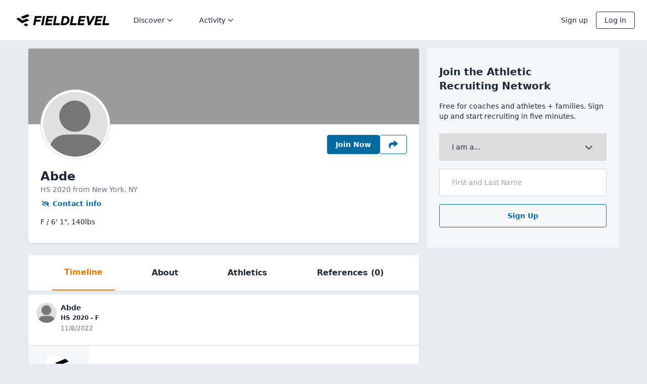

--- FILE ---
content_type: application/x-javascript
request_url: https://www.fieldlevel.com/assets/v4/dist/209.bundle.bc1e28b085336c967038.js
body_size: 4470
content:
(self.webpackChunkfieldlevel_app=self.webpackChunkfieldlevel_app||[]).push([[209],{73848:function(e,t,n){"use strict";var s=n(46942),r=n.n(s),a=n(13026),i=n(74848);t.A=e=>{let{children:t,backgroundColor:n="#eaeaea",variant:s="small",textColor:l}=e;const c="large"==s?"px-3 py-2 rounded-full":"px-1 rounded-sm";return(0,i.jsx)(a.Stack,{children:(0,i.jsx)(a.Stack.Item,{fill:!0,children:(0,i.jsx)("div",{style:{backgroundColor:n},className:r()("text-body-sm font-normal",c,l),children:t})})})}},3818:function(e,t,n){"use strict";var s=n(28593),r=n(15052),a=n(97282),i=n(21216),l=n(87919),c=n(5874),o=n(60548),d=n(74848);const h=e=>{var t;let{school:n,sportEnum:s}=e;const i=o.je.includes(null===(t=n.AthleticAssociationEnum)||void 0===t?void 0:t.Id);return(0,d.jsx)(d.Fragment,{children:n.ShortName?(0,d.jsx)(r.A,{shortName:n.ShortName,teamId:n.TeamId,sportEnum:s}):(0,d.jsx)(a.A,{useHighSchool:i})})},x=e=>{let{school:t}=e;return(0,d.jsxs)(d.Fragment,{children:[(0,d.jsxs)("div",{className:"text-body-lg font-bold",children:[t.Name||(null==t?void 0:t.OrganizationName)," ",t.TeamName]}),(0,d.jsxs)("div",{className:"text-base",children:[t.AthleticAssociationEnum.Label," in"," ",t.CityState?t.CityState:"".concat(t.City,", ").concat(t.State)]})]})},u=e=>{let{school:t,sportEnum:n,isAthleteViewer:s,showOrdinal:r}=e;return(0,d.jsxs)("div",{className:"flex flex-start",children:[t.Ordinal>0&&r&&(0,d.jsx)("div",{className:"mr-1",children:(0,d.jsx)(l.A,{ordinal:t.Ordinal})}),t.IsFollowing&&(0,d.jsx)("div",{className:"mr-1",children:(0,d.jsx)(i.A,{isAthlete:s,sportEnum:n})}),t.MatchStrengthEnum&&(0,d.jsx)("div",{children:(0,d.jsx)(c.A,{matchStrength:t.MatchStrengthEnum})})]})};t.A=e=>{let{school:t,sportEnum:n,teamPageLinkProps:r,hideLink:a,showOrdinal:i,isAthleteViewer:l}=e;const c=t.TeamId>0&&!a,o=(0,d.jsxs)("div",{className:"flex items-start",children:[(0,d.jsx)("div",{className:"mr-3",children:(0,d.jsx)(h,{school:t,sportEnum:n})}),(0,d.jsxs)("div",{children:[(0,d.jsx)(x,{school:t}),(0,d.jsx)(u,{school:t,sportEnum:n,isAthleteViewer:l,showOrdinal:i})]})]});return(0,d.jsx)("div",{className:"[&>a:hover]:no-underline",children:c?(0,d.jsx)(s.A,{...r,children:o}):o})}},97229:function(e,t,n){"use strict";var s=n(96540),r=n(28593),a=n(75505),i=n(74848);const l={details:"details",short:"short"},c=e=>{let{athleteProfileLinkProps:t,children:n}=e;return t?(0,i.jsx)(r.A,{...t,children:n}):n},o=e=>{let{athleteDisplayName:t,athleteCity:n,athleteState:s,athleteProfileLinkProps:r,headshotRendering:a,detailsRendering:o,nameAppendRendering:d,displayMode:h}=e;return(0,i.jsxs)("div",{className:"flex items-center",children:[(0,i.jsx)("div",{className:"mr-3",children:(0,i.jsx)(c,{athleteProfileLinkProps:r,children:a})}),(0,i.jsxs)("div",{children:[(0,i.jsxs)("div",{children:[(0,i.jsx)("span",{className:"font-bold text-body-lg text-base",children:(0,i.jsx)(c,{athleteProfileLinkProps:r,children:t})}),d&&(0,i.jsx)("span",{children:d})]}),(0,i.jsx)("div",{className:"text-base",children:o}),h!==l.short&&(0,i.jsxs)("div",{className:"text-muted",children:[n?"".concat(n,", "):"",s]})]})]})};const d=s.memo((e=>{let{athlete:t,displayedMetric:n,athleteProfileLinkProps:s,headshotOptions:r,mode:c=l.details,nameAppendRendering:d}=e;const h=function(e,t,n,s){const r="HS ".concat(e.HighSchoolGraduationYear),a=n?" / ".concat(s):"",i=e.CommitmentLevelEnum&&e.CommitmentLevelEnum.Id>0&&!t?" Committed":"",l=e.Positions&&" / ".concat(e.Positions)||"",c=e.Gpa&&" / ".concat(e.Gpa.toFixed(2)," GPA")||"";return"".concat(r).concat(a).concat(i).concat(l).concat(c)}(t,c===l.short,!!n,n),x=t.HighSchoolGraduationYear>0?h:null;return(0,i.jsx)(o,{athleteDisplayName:t.DisplayName,athleteCity:t.City,athleteState:t.State,athleteProfileLinkProps:s,headshotRendering:(0,i.jsx)(a.A,{username:t.Username,...r}),detailsRendering:x,nameAppendRendering:d,displayMode:c})}));t.A=d},99725:function(e,t,n){"use strict";var s=n(28593),r=n(97229),a=n(74848);t.A=e=>{let{date:t,dateLinkProps:n,...i}=e;const l=n?(0,a.jsxs)("span",{children:[" ","• ",(0,a.jsx)(s.A,{...n,children:t})]}):(0,a.jsxs)("span",{children:["• ",t]});return(0,a.jsx)(r.A,{...i,nameAppendRendering:l})}},21216:function(e,t,n){"use strict";var s=n(5556),r=n.n(s),a=n(73848),i=n(3993),l=n(74848);const c=e=>{let{isAthlete:t,sportEnum:n}=e;const s=t?"Follows You":"Follows ".concat((0,i.jG)((0,i.CO)(n)));return(0,l.jsx)(a.A,{backgroundColor:"#5cb85c",children:(0,l.jsx)("span",{className:"capitalize text-on-dark",children:s})})};c.propTypes={sportEnum:r().string.isRequired,isAthlete:r().bool},t.A=c},5874:function(e,t,n){"use strict";var s=n(73848),r=n(74848);t.A=e=>{let{matchStrength:t}=e;return(0,r.jsx)(s.A,{backgroundColor:"#4b4b4b",children:(0,r.jsxs)("span",{className:"text-on-dark",children:[t," Match"]})})}},87919:function(e,t,n){"use strict";var s=n(73848),r=n(74848);t.A=e=>{let{ordinal:t}=e;return(0,r.jsx)(s.A,{backgroundColor:"#8d8d8d",children:(0,r.jsxs)("span",{className:"text-on-dark",children:["#",t," TARGET"]})})}},36189:function(e,t,n){"use strict";var s=n(96540);function r(e,t,n){return e.slice(t,t+n)}t.A=function(e,t,n){const a=e.length-t,[i,l]=(0,s.useState)(0),[c,o]=(0,s.useState)(r(e,0,t)),[d,h]=(0,s.useState)(!0),[x,u]=(0,s.useState)(i==a),m=(0,s.useRef)(!1);function p(n){l(n),o(r(e,n,t)),h(0===n),u(n===a)}return(0,s.useEffect)((()=>{m.current?(l(0),o(r(e,0,t)),h(!0),u(0==e.length-t)):m.current=!0}),[e.length,t]),{visibleItems:c,next:function(){let e=i+1;e>a&&(e=n?0:a),p(e)},prev:function(){let e=i-1;e<0&&(e=n?a:0),p(e)},isFirst:d,isLast:x,visibleIndex:i}}},82745:function(e,t,n){"use strict";var s=n(74848);t.A=e=>(0,s.jsx)("svg",{width:"20",height:"20",viewBox:"0 0 20 20",xmlns:"http://www.w3.org/2000/svg",...e,children:(0,s.jsx)("path",{d:"M6.75 2C7.16563 2 7.5 2.33437 7.5 2.75V4H12.5V2.75C12.5 2.33437 12.8344 2 13.25 2C13.6656 2 14 2.33437 14 2.75V4H15C16.1031 4 17 4.89687 17 6V15C17 16.1031 16.1031 17 15 17H5C3.89688 17 3 16.1031 3 15V6C3 4.89687 3.89688 4 5 4H6V2.75C6 2.33437 6.33437 2 6.75 2ZM6.75 5.5H5C4.725 5.5 4.5 5.725 4.5 6V7.5H15.5V6C15.5 5.725 15.275 5.5 15 5.5H6.75ZM4.5 9V15C4.5 15.275 4.725 15.5 5 15.5H15C15.275 15.5 15.5 15.275 15.5 15V9H4.5Z"})})},78878:function(e,t,n){"use strict";var s=n(74848);t.A=e=>(0,s.jsxs)("svg",{width:"20",height:"20",viewBox:"0 0 20 20",xmlns:"http://www.w3.org/2000/svg",...e,children:[(0,s.jsx)("g",{clipPath:"url(#clip0_2679_3185)",children:(0,s.jsx)("path",{d:"M10.0005 4.5C10.0786 4.5 10.1567 4.5125 10.2317 4.54063L17.0442 7L10.2317 9.45937C10.1567 9.4875 10.0786 9.5 10.0005 9.5C9.92236 9.5 9.84423 9.4875 9.76923 9.45937L5.77861 8.01875L10.1786 6.36875C10.438 6.27188 10.5692 5.98437 10.4724 5.725C10.3755 5.46562 10.088 5.33438 9.82861 5.43125L4.84111 7.3C4.67861 7.3625 4.51923 7.43125 4.36298 7.50625L2.95986 7L9.77236 4.54063C9.84736 4.5125 9.92548 4.5 10.0036 4.5H10.0005ZM0.494231 7.70625L2.91298 8.57812C2.06298 9.475 1.54736 10.6625 1.50361 11.9438C1.50048 11.9625 1.50048 11.9812 1.50048 12C1.50048 12.8875 1.16298 13.8062 0.803606 14.525C0.600481 14.9312 0.369231 15.3312 0.100481 15.7C0.000481009 15.8344 -0.027644 16.0094 0.028606 16.1687C0.084856 16.3281 0.216106 16.4469 0.378606 16.4875L2.37861 16.9875C2.50986 17.0219 2.65048 16.9969 2.76611 16.925C2.88173 16.8531 2.96298 16.7344 2.98798 16.6C3.25673 15.2625 3.12236 14.0625 2.92236 13.2031C2.82236 12.7656 2.68798 12.3187 2.50361 11.9062C2.56298 10.75 3.10361 9.69063 3.96298 8.9625L9.25986 10.875C9.49736 10.9594 9.74736 11.0031 10.0005 11.0031C10.2536 11.0031 10.5036 10.9594 10.7411 10.875L19.5067 7.70625C19.8036 7.6 20.0005 7.31563 20.0005 7C20.0005 6.68437 19.8036 6.40312 19.5067 6.29375L10.7411 3.12812C10.5036 3.04375 10.2536 3 10.0005 3C9.74736 3 9.49736 3.04375 9.25986 3.12812L0.494231 6.29375C0.197356 6.40312 0.000481008 6.68437 0.000481008 7C0.000481008 7.31563 0.197356 7.59688 0.494231 7.70625ZM15.5192 10.2063L14.0661 10.7312L14.463 14.4969C14.313 14.6062 14.063 14.7469 13.6942 14.8906C12.813 15.2375 11.5005 15.5 10.0005 15.5C8.50048 15.5 7.18798 15.2375 6.30361 14.8938C5.93486 14.75 5.68486 14.6063 5.53486 14.5L5.93173 10.7344L4.47861 10.2094L4.00048 14.75C4.00048 15.8531 6.68798 17 10.0005 17C13.313 17 16.0005 15.8531 16.0005 14.75L15.5224 10.2063H15.5192Z"})}),(0,s.jsx)("defs",{children:(0,s.jsx)("clipPath",{id:"clip0_2679_3185",children:(0,s.jsx)("rect",{width:"20",height:"20",fill:"white"})})})]})},14296:function(e,t,n){"use strict";var s=n(96540),r=n(13026),a=n(99725),i=n(3818),l=n(82745),c=n(78878),o=n(13680),d=n(98144),h=n(15886),x=n(3993),u=n(88973),m=n(74848);const p=e=>{let{text:t,showTruncated:n,onReadMore:s}=e;return n?(0,m.jsxs)(m.Fragment,{children:[(0,m.jsx)(d.A,{hideAt:"lg",children:(0,m.jsx)(o.A,{truncateAt:175,truncateLongerThan:200,onReadMore:s,expandOnClick:!1,children:(0,h.RD)({string:t,replaceValue:" "})})}),(0,m.jsx)(d.A,{showAt:"lg",children:(0,m.jsx)(o.A,{truncateAt:210,truncateLongerThan:235,onReadMore:s,expandOnClick:!1,children:(0,h.RD)({string:t,replaceValue:" "})})})]}):(0,m.jsx)("span",{className:"whitespace-pre-line break-words",children:t})};t.A=e=>{let{transferPostDetailData:t,hideAthleteDetails:n,truncateAnnouncementText:o,athleteProfileLinkProps:d,teamPageLinkProps:h,portalDetailLinkProps:j}=e;const[C,f]=(0,s.useState)(o),g=t.Athlete.PlannedCollegeMajor?t.Athlete.PlannedCollegeMajor:"No major entered",A=t.AnnouncementDateUtc&&(0,u.pm)(t.AnnouncementDateUtc);return(0,m.jsxs)("div",{className:"flex flex-col gap-6",children:[!n&&(0,m.jsx)("div",{children:(0,m.jsx)(a.A,{athlete:t.Athlete,sportEnum:t.Athlete.SportEnum.Value,headshotOptions:{size:"large"},athleteProfileLinkProps:d,date:A,dateLinkProps:j})}),(0,m.jsx)(p,{text:t.AnnouncementText,showTruncated:C,onReadMore:()=>{f(!1)}}),t.Team&&(0,m.jsxs)("div",{className:"flex flex-col gap-4",children:[(0,m.jsx)("span",{className:"text-muted",children:(0,m.jsx)(r.Caption,{children:"Transfer from"})}),(0,m.jsx)("div",{className:"w-fit",children:(0,m.jsx)(i.A,{school:t.Team,teamPageLinkProps:h,hideLink:!h})})]}),(0,m.jsxs)("div",{className:"flex flex-col gap-3 pl-2",children:[(0,m.jsxs)("span",{className:"flex items-center gap-2",children:[(0,m.jsx)("span",{children:(0,m.jsx)(r.Icon,{source:l.A})}),(0,m.jsxs)("span",{children:[t.YearsOfEligibility," ",(0,x.zQ)(t.YearsOfEligibility,"year","years"),(0,m.jsx)("span",{children:" eligibility left"})]})]}),(0,m.jsxs)("span",{className:"flex items-center gap-2",children:[(0,m.jsx)("span",{children:(0,m.jsx)(r.Icon,{source:c.A})}),(0,m.jsx)("span",{children:(0,m.jsx)("span",{children:g})})]})]})]})}},83120:function(e,t,n){var s=n(14528),r=n(45891);e.exports=function e(t,n,a,i,l){var c=-1,o=t.length;for(a||(a=r),l||(l=[]);++c<o;){var d=t[c];n>0&&a(d)?n>1?e(d,n-1,a,i,l):s(l,d):i||(l[l.length]=d)}return l}},45891:function(e,t,n){var s=n(51873),r=n(72428),a=n(56449),i=s?s.isConcatSpreadable:void 0;e.exports=function(e){return a(e)||r(e)||!!(i&&e&&e[i])}},35970:function(e,t,n){var s=n(83120);e.exports=function(e){return(null==e?0:e.length)?s(e,1):[]}}}]);
//# sourceMappingURL=209.bundle.bc1e28b085336c967038.js.map

--- FILE ---
content_type: application/x-javascript
request_url: https://www.fieldlevel.com/assets/v4/dist/vendor-app-public.bundle.0693f55ef0ae3f31b68e.js
body_size: 182449
content:
/*! For license information please see vendor-app-public.bundle.0693f55ef0ae3f31b68e.js.LICENSE.txt */
(self.webpackChunkfieldlevel_app=self.webpackChunkfieldlevel_app||[]).push([[7319],{13026:function(e,t,n){var r,o;r=[n(57828),n(41068),n(46942),n(96540),n(26855)],o=function(e,t,n,r,o){return function(){"use strict";var a={314:function(e,t,n){n.d(t,{AddMajor:function(){return Ne},AddMinor:function(){return u},Alert:function(){return H},AlertsMajor:function(){return Te},Avatar:function(){return X},BackMinor:function(){return c},BulletMinor:function(){return f},Button:function(){return te},ButtonGroup:function(){return oe},Caption:function(){return ae},Card:function(){return de},CheckCircleMinor:function(){return d},CheckMinor:function(){return p},Checkbox:function(){return ve},ChoiceGroup:function(){return be},CloseMajor:function(){return De},CloseMinor:function(){return h},DiscoverMajor:function(){return Ae},DiscoverMinor:function(){return m},DownMiniMinor:function(){return v},DownMinor:function(){return g},DropdownMinor:function(){return y},EditMajor:function(){return ze},EditMinor:function(){return b},EmailMinor:function(){return w},ErrorMinor:function(){return x},FeedMinor:function(){return E},Feedback:function(){return Ee},FilterMinor:function(){return _},FormLayout:function(){return Pe},ForwardMinor:function(){return k},Heading:function(){return ie},HomeMajor:function(){return Ie},Icon:function(){return s},InformationMinor:function(){return S},InviteMajor:function(){return Fe},InviteMinor:function(){return C},LazyImage:function(){return K},Link:function(){return Z},Logo:function(){return Re},MemberMajor:function(){return Be},MenuMajor:function(){return Ue},MessagingMajor:function(){return Ve},Modal:function(){return et},MoreActionsHorizontalMajor:function(){return He},MoreActionsHorizontalMinor:function(){return P},MoreActionsVerticalMajor:function(){return $e},MoreActionsVerticalMinor:function(){return O},NeedsMinor:function(){return M},NetworkMajor:function(){return We},OrganizationProgramTeamMinor:function(){return R},PendingMinor:function(){return j},ProgramsMajor:function(){return qe},RadioButton:function(){return ge},SearchMajor:function(){return Qe},SearchMinor:function(){return L},Select:function(){return tt},SelectMinor:function(){return N},SettingsMajor:function(){return Ke},SettingsMinor:function(){return T},ShareMajor:function(){return Ge},ShareMinor:function(){return D},Spinner:function(){return it},Stack:function(){return ft},Subheading:function(){return le},TargetMajor:function(){return Ye},TextInput:function(){return dt},Title:function(){return ht},UpMiniMinor:function(){return A},UpMinor:function(){return z},VideoMinor:function(){return I},VisibilityMinor:function(){return F},WarningMinor:function(){return B}});var r=n(959),o=n.n(r),a=n(812),i=n.n(a);const l={current:"Playbook-Icon__current",muted:"Playbook-Icon__muted",critical:"Playbook-Icon__critical",warning:"Playbook-Icon__warning",highlight:"Playbook-Icon__highlight",success:"Playbook-Icon__success",onDark:"Playbook-Icon__onDark"},s=({source:e,color:t})=>{const n=i()("Playbook-Icon__Icon",t&&l[t]),r=e;return o().createElement("span",{className:n},o().createElement(r,{className:"Playbook-Icon__Svg"}))};var u=function(e){return r.createElement("svg",Object.assign({width:20,height:20,viewBox:"0 0 20 20",xmlns:"http://www.w3.org/2000/svg"},e),r.createElement("path",{d:"M16 8.5h-4.5V4a1 1 0 00-1-1h-1a1 1 0 00-1 1v4.5H4a1 1 0 00-1 1v1a1 1 0 001 1h4.5V16a1 1 0 001 1h1a1 1 0 001-1v-4.5H16a1 1 0 001-1v-1a1 1 0 00-1-1z"}))};var c=function(e){return r.createElement("svg",Object.assign({width:20,height:20,viewBox:"0 0 20 20",xmlns:"http://www.w3.org/2000/svg"},e),r.createElement("path",{d:"M6.154 9.628l6.422-6.474a.525.525 0 01.743 0l.866.866a.525.525 0 010 .744L9.002 10l5.183 5.236a.525.525 0 010 .744l-.866.866a.525.525 0 01-.743 0l-6.422-6.474a.525.525 0 010-.744z"}))};var f=function(e){return r.createElement("svg",Object.assign({width:20,height:20,viewBox:"0 0 20 20",xmlns:"http://www.w3.org/2000/svg"},e),r.createElement("circle",{cx:10,cy:10,r:3}))};var d=function(e){return r.createElement("svg",Object.assign({width:20,height:20,viewBox:"0 0 20 20",xmlns:"http://www.w3.org/2000/svg"},e),r.createElement("path",{d:"M16.781 10A6.781 6.781 0 113.22 10a6.781 6.781 0 0113.562 0zm-7.565 3.59l5.03-5.03a.438.438 0 000-.62l-.618-.618a.438.438 0 00-.619 0l-4.103 4.103L6.991 9.51a.438.438 0 00-.62 0l-.618.62a.438.438 0 000 .618l2.844 2.844c.17.17.448.17.619 0z"}))};var p=function(e){return r.createElement("svg",Object.assign({width:20,height:20,viewBox:"0 0 20 20",xmlns:"http://www.w3.org/2000/svg"},e),r.createElement("path",{d:"M7.406 14.5a.338.338 0 00.25-.094l9.375-9.375a.389.389 0 00.125-.281.297.297 0 00-.125-.25l-.875-.906a.457.457 0 00-.281-.094.338.338 0 00-.25.094l-8.219 8.25-3.031-3.032a.297.297 0 00-.25-.125.389.389 0 00-.281.125l-.875.875a.389.389 0 00-.125.282c0 .104.041.187.125.25l4.156 4.187a.457.457 0 00.281.094z"}))};var h=e=>r.createElement("svg",Object.assign({width:20,height:20,viewBox:"0 0 20 20",xmlns:"http://www.w3.org/2000/svg"},e),r.createElement("path",{d:"M15.6449 6.04935C16.1134 5.58082 16.1134 4.81993 15.6449 4.3514C15.1763 3.88287 14.4154 3.88287 13.9469 4.3514L10 8.30205L6.04935 4.35515C5.58082 3.88662 4.81993 3.88662 4.3514 4.35515C3.88287 4.82368 3.88287 5.58457 4.3514 6.0531L8.30205 10L4.35515 13.9506C3.88662 14.4192 3.88662 15.1801 4.35515 15.6486C4.82368 16.1171 5.58457 16.1171 6.0531 15.6486L10 11.698L13.9506 15.6449C14.4192 16.1134 15.1801 16.1134 15.6486 15.6449C16.1171 15.1763 16.1171 14.4154 15.6486 13.9469L11.698 10L15.6449 6.04935Z"}));var m=function(e){return r.createElement("svg",Object.assign({width:20,height:20,viewBox:"0 0 20 20",xmlns:"http://www.w3.org/2000/svg"},e),r.createElement("path",{d:"M3.509 5.86h12.966c.255 0 .509-.256.509-.511V4.074c0-.319-.254-.574-.509-.574H3.51c-.255 0-.509.255-.509.51v1.275c0 .319.254.574.509.574zM3.509 11.023h12.966c.255 0 .509-.255.509-.51V9.238a.502.502 0 00-.509-.51H3.51a.502.502 0 00-.509.51v1.275c0 .32.254.51.509.51zM3.381 16.252h9.344c.19 0 .382-.255.382-.51v-1.276c0-.318-.191-.51-.382-.51H3.381c-.19 0-.381.255-.381.51v1.276c0 .255.19.51.381.51zM15.204 13.637l1.653 1.212c.19.127.19.319 0 .446l-1.653 1.212c-.254.255-.763.063-.763-.255v-2.423c0-.255.509-.383.763-.192z"}))};var v=function(e){return r.createElement("svg",Object.assign({width:20,height:20,viewBox:"0 0 20 20",xmlns:"http://www.w3.org/2000/svg"},e),r.createElement("path",{d:"M6.538 8h6.924c.479 0 .718.612.38.97l-3.461 3.663a.519.519 0 01-.762 0L6.16 8.971c-.34-.36-.1-.971.38-.971z"}))};var g=function(e){return r.createElement("svg",Object.assign({width:20,height:20,viewBox:"0 0 20 20",xmlns:"http://www.w3.org/2000/svg"},e),r.createElement("path",{d:"M9.628 14.185L3.154 7.764a.525.525 0 010-.744l.866-.866a.525.525 0 01.744 0L10 11.338l5.236-5.184a.525.525 0 01.744 0l.866.866a.525.525 0 010 .744l-6.474 6.421a.525.525 0 01-.744 0z"}))};var y=function(e){return r.createElement("svg",Object.assign({width:20,height:20,viewBox:"0 0 20 20",xmlns:"http://www.w3.org/2000/svg"},e),r.createElement("path",{d:"M4.74 6h9.52c.658 0 .988.825.521 1.308l-4.758 4.938c-.288.3-.758.3-1.047 0L4.218 7.308C3.752 6.825 4.082 6 4.74 6z"}))};var b=function(e){return r.createElement("svg",Object.assign({width:20,height:20,viewBox:"0 0 20 20",xmlns:"http://www.w3.org/2000/svg"},e),r.createElement("path",{d:"M17.587 5.161l-1.35 1.35a.352.352 0 01-.499 0L12.486 3.26a.352.352 0 010-.498l1.35-1.351a1.41 1.41 0 011.99 0l1.76 1.76c.552.549.552 1.44 0 1.99zm-6.261-1.24l-7.694 7.695-.621 3.56a.704.704 0 00.815.814l3.56-.624 7.693-7.694a.352.352 0 000-.498l-3.252-3.252a.355.355 0 00-.501 0zm-5.748 9.5h1.406v1.063l-1.89.33-.911-.91.331-1.89h1.064v1.406z"}))};var w=function(e){return r.createElement("svg",Object.assign({width:20,height:20,viewBox:"0 0 20 20",xmlns:"http://www.w3.org/2000/svg"},e),r.createElement("path",{d:"M17.313 3H2.688C1.756 3 1 3.728 1 4.625v9.75C1 15.273 1.756 16 2.688 16h14.624c.932 0 1.688-.727 1.688-1.625v-9.75C19 3.728 18.244 3 17.312 3zm0 1.625v1.381c-.789.619-2.045 1.58-4.732 3.606-.592.448-1.765 1.525-2.581 1.513-.816.013-1.99-1.065-2.58-1.513-2.687-2.026-3.944-2.987-4.732-3.606V4.625h14.624zm-14.625 9.75V8.092c.805.617 1.947 1.485 3.689 2.797.768.583 2.114 1.869 3.623 1.861 1.502.008 2.83-1.26 3.623-1.86a596.505 596.505 0 003.69-2.798v6.283H2.688z"}))};var x=function(e){return r.createElement("svg",Object.assign({width:20,height:20,viewBox:"0 0 20 20",xmlns:"http://www.w3.org/2000/svg"},e),r.createElement("path",{d:"M10 18a8 8 0 100-16.001A8 8 0 0010 18zM7.469 7.469a.747.747 0 011.06 0l1.468 1.468 1.469-1.468a.75.75 0 011.06 1.06l-1.47 1.468 1.469 1.469a.75.75 0 01-1.06 1.06l-1.468-1.47-1.469 1.469a.75.75 0 01-1.06-1.06l1.47-1.468-1.47-1.469a.747.747 0 010-1.06z"}))};var E=function(e){return r.createElement("svg",Object.assign({width:20,height:20,viewBox:"0 0 20 20",xmlns:"http://www.w3.org/2000/svg"},e),r.createElement("path",{d:"M3.906 4C3.13 4 2.5 4.613 2.5 5.37c0 .757.63 1.37 1.406 1.37.777 0 1.406-.613 1.406-1.37 0-.757-.63-1.37-1.406-1.37zm0 4.567c-.776 0-1.406.614-1.406 1.37 0 .757.63 1.37 1.406 1.37.777 0 1.406-.613 1.406-1.37 0-.756-.63-1.37-1.406-1.37zm0 4.568c-.776 0-1.406.613-1.406 1.37 0 .756.63 1.37 1.406 1.37.777 0 1.406-.614 1.406-1.37 0-.757-.63-1.37-1.406-1.37zm13.125.456H7.656a.463.463 0 00-.468.457v.913c0 .253.21.457.468.457h9.375a.463.463 0 00.469-.457v-.913a.463.463 0 00-.469-.457zm0-9.134H7.656a.463.463 0 00-.468.456v.914c0 .252.21.457.468.457h9.375a.463.463 0 00.469-.457v-.914a.463.463 0 00-.469-.456zm0 4.567H7.656a.463.463 0 00-.468.457v.913c0 .252.21.457.468.457h9.375a.463.463 0 00.469-.457v-.913a.463.463 0 00-.469-.457z"}))};var _=function(e){return r.createElement("svg",Object.assign({width:20,height:20,viewBox:"0 0 20 20",xmlns:"http://www.w3.org/2000/svg"},e),r.createElement("path",{d:"M16.563 13.571H7.374v-.446a.443.443 0 00-.438-.446h-.875c-.24 0-.437.2-.437.446v.446H3.437c-.24 0-.437.201-.437.447v.893c0 .245.197.446.438.446h2.187v.447c0 .245.197.446.438.446h.875c.24 0 .437-.2.437-.446v-.447h9.188c.24 0 .437-.2.437-.446v-.893a.443.443 0 00-.438-.447zm0-4.464h-2.188v-.446a.443.443 0 00-.438-.447h-.874c-.241 0-.438.201-.438.447v.446H3.437c-.24 0-.437.201-.437.447v.892c0 .246.197.447.438.447h9.187v.446c0 .246.197.447.438.447h.874c.241 0 .438-.201.438-.447v-.446h2.188c.24 0 .437-.201.437-.447v-.892a.443.443 0 00-.438-.447zm0-4.464h-5.688v-.447a.443.443 0 00-.438-.446h-.874c-.241 0-.438.2-.438.446v.447H3.437c-.24 0-.437.2-.437.446v.893c0 .246.197.447.438.447h5.687v.446c0 .246.197.446.438.446h.874c.241 0 .438-.2.438-.446v-.446h5.688c.24 0 .437-.201.437-.447V5.09a.443.443 0 00-.438-.446z"}))};var k=function(e){return r.createElement("svg",Object.assign({width:20,height:20,viewBox:"0 0 20 20",xmlns:"http://www.w3.org/2000/svg"},e),r.createElement("path",{d:"M14.185 10.372l-6.421 6.474a.525.525 0 01-.744 0l-.866-.866a.525.525 0 010-.744L11.338 10 6.154 4.764a.525.525 0 010-.744l.866-.866a.525.525 0 01.744 0l6.421 6.474a.525.525 0 010 .744z"}))};var S=function(e){return r.createElement("svg",Object.assign({width:20,height:20,viewBox:"0 0 20 20",xmlns:"http://www.w3.org/2000/svg"},e),r.createElement("path",{d:"M10 18a8 8 0 100-16.001A8 8 0 0010 18zm-1.25-5.5h.75v-2h-.75A.748.748 0 018 9.75c0-.416.334-.75.75-.75h1.5c.416 0 .75.334.75.75v2.75h.25c.416 0 .75.334.75.75s-.334.75-.75.75h-2.5a.748.748 0 01-.75-.75c0-.416.334-.75.75-.75zM10 6a1 1 0 110 2 1 1 0 010-2z"}))};var C=function(e){return r.createElement("svg",Object.assign({width:20,height:20,viewBox:"0 0 20 20",xmlns:"http://www.w3.org/2000/svg"},e),r.createElement("path",{d:"M17.6 8.2H16V6.6c0-.22-.18-.4-.4-.4h-.8c-.22 0-.4.18-.4.4v1.6h-1.6c-.22 0-.4.18-.4.4v.8c0 .22.18.4.4.4h1.6v1.6c0 .22.18.4.4.4h.8c.22 0 .4-.18.4-.4V9.8h1.6c.22 0 .4-.18.4-.4v-.8c0-.22-.18-.4-.4-.4zm-10 1.2a3.2 3.2 0 100-6.4 3.2 3.2 0 000 6.4zm2.24.8h-.418a4.357 4.357 0 01-3.645 0H5.36A3.36 3.36 0 002 13.56v1.04a1.2 1.2 0 001.2 1.2H12a1.2 1.2 0 001.2-1.2v-1.04a3.36 3.36 0 00-3.36-3.36z"}))};var P=function(e){return r.createElement("svg",Object.assign({width:20,height:20,viewBox:"0 0 20 20",xmlns:"http://www.w3.org/2000/svg"},e),r.createElement("circle",{cx:15.838,cy:10.162,r:2.162,transform:"rotate(90 15.838 10.162)"}),r.createElement("circle",{cx:10,cy:10.162,r:2.162,transform:"rotate(90 10 10.162)"}),r.createElement("circle",{cx:4.162,cy:10.162,r:2.162,transform:"rotate(90 4.162 10.162)"}))};var O=function(e){return r.createElement("svg",Object.assign({width:20,height:20,viewBox:"0 0 20 20",xmlns:"http://www.w3.org/2000/svg"},e),r.createElement("circle",{cx:9.662,cy:4.162,r:2.162}),r.createElement("circle",{cx:9.662,cy:10,r:2.162}),r.createElement("circle",{cx:9.662,cy:15.838,r:2.162}))};var M=function(e){return r.createElement("svg",Object.assign({width:20,height:20,viewBox:"0 0 20 20",xmlns:"http://www.w3.org/2000/svg"},e),r.createElement("path",{d:"M14.739 2.875h-2.557c0-1.034-.917-1.875-2.046-1.875-1.128 0-2.045.84-2.045 1.875H5.534C4.687 2.875 4 3.505 4 4.281v10.313C4 15.37 4.687 16 5.534 16h9.205c.847 0 1.534-.63 1.534-1.406V4.28c0-.776-.687-1.406-1.534-1.406zm-4.603-.703c.425 0 .767.313.767.703 0 .39-.342.703-.767.703s-.767-.313-.767-.703c0-.39.342-.703.767-.703zm4.603 12.246c0 .097-.087.176-.192.176H5.726c-.106 0-.192-.08-.192-.176V4.457c0-.097.086-.176.192-.176h1.342v1.055c0 .193.173.351.384.351h5.369c.211 0 .383-.158.383-.351V4.28h1.343c.105 0 .192.08.192.176v9.961z"}))};var R=function(e){return r.createElement("svg",Object.assign({width:20,height:20,viewBox:"0 0 20 20",xmlns:"http://www.w3.org/2000/svg"},e),r.createElement("path",{d:"M18 5.91v.484c0 .134-.12.242-.267.242h-.8V7c0 .2-.179.364-.4.364H3.467c-.221 0-.4-.163-.4-.364v-.364h-.8c-.148 0-.267-.108-.267-.242v-.485c0-.098.065-.186.165-.224l7.733-2.667a.291.291 0 01.204 0l7.733 2.667c.1.038.165.126.165.224zm-.8 10.18H2.8c-.442 0-.8.326-.8.728v.485c0 .134.12.242.267.242h15.466c.148 0 .267-.108.267-.242v-.485c0-.402-.358-.727-.8-.727zm-12.878-8v6.235H3.126a.394.394 0 00-.399.39v.649h13.819v-.65a.394.394 0 00-.4-.39h-1.195V8.092h-2.126v6.234H10.7V8.09H8.573v6.234H6.448V8.09H4.322z"}))};var j=function(e){return r.createElement("svg",Object.assign({width:20,height:20,viewBox:"0 0 20 20",xmlns:"http://www.w3.org/2000/svg"},e),r.createElement("path",{d:"M10 2.5A7.499 7.499 0 002.5 10c0 4.143 3.357 7.5 7.5 7.5s7.5-3.357 7.5-7.5-3.357-7.5-7.5-7.5zm2.897 9.592l-.586.732a.468.468 0 01-.659.073L9.69 11.441a1.172 1.172 0 01-.439-.915V5.969c0-.26.21-.469.469-.469h.937c.26 0 .469.21.469.469v4.218l1.7 1.245a.469.469 0 01.072.66z"}))};var L=function(e){return r.createElement("svg",Object.assign({width:20,height:20,viewBox:"0 0 20 20",xmlns:"http://www.w3.org/2000/svg"},e),r.createElement("path",{d:"M16.796 14.969l-2.921-2.921a.703.703 0 00-.498-.205h-.478A6.093 6.093 0 008.094 2a6.093 6.093 0 100 12.186c1.415 0 2.716-.48 3.75-1.289v.478c0 .187.074.366.206.498l2.92 2.92a.7.7 0 00.994 0l.83-.829a.706.706 0 00.002-.995zm-8.702-3.126a3.748 3.748 0 01-3.75-3.75 3.748 3.748 0 013.75-3.75 3.748 3.748 0 013.75 3.75 3.748 3.748 0 01-3.75 3.75z"}))};var N=function(e){return r.createElement("svg",Object.assign({width:20,height:20,viewBox:"0 0 20 20",xmlns:"http://www.w3.org/2000/svg"},e),r.createElement("path",{d:"M6.538 11.5h6.924c.479 0 .718.612.38.97l-3.461 3.664a.519.519 0 01-.762 0L6.16 12.47c-.34-.358-.1-.97.38-.97zM13.462 8.3H6.538c-.479 0-.718-.612-.38-.97L9.62 3.667a.519.519 0 01.762 0l3.46 3.663c.34.358.1.97-.38.97z"}))};var T=function(e){return r.createElement("svg",Object.assign({width:20,height:20,viewBox:"0 0 20 20",xmlns:"http://www.w3.org/2000/svg"},e),r.createElement("path",{d:"M16.821 11.682l-1.256-.694a5.208 5.208 0 000-1.982l1.256-.694a.335.335 0 00.162-.395 6.964 6.964 0 00-1.613-2.67.366.366 0 00-.436-.065l-1.256.694a5.63 5.63 0 00-1.793-.99V3.5a.342.342 0 00-.277-.33 7.735 7.735 0 00-3.22 0 .342.342 0 00-.277.33v1.388a5.807 5.807 0 00-1.792.991l-1.253-.694a.362.362 0 00-.437.065 6.924 6.924 0 00-1.613 2.67.331.331 0 00.163.395l1.256.694a5.208 5.208 0 000 1.982l-1.256.694a.335.335 0 00-.163.395 6.965 6.965 0 001.613 2.67.366.366 0 00.437.065l1.256-.694c.527.435 1.135.77 1.792.99v1.39c0 .157.115.296.277.33 1.083.231 2.191.22 3.22 0a.342.342 0 00.277-.33v-1.39a5.81 5.81 0 001.793-.99l1.256.694a.362.362 0 00.437-.065 6.923 6.923 0 001.612-2.67.342.342 0 00-.165-.398zm-6.823.573c-1.3 0-2.358-1.013-2.358-2.258S8.698 7.74 9.998 7.74s2.36 1.013 2.36 2.258-1.06 2.258-2.36 2.258z"}))};var D=function(e){return r.createElement("svg",Object.assign({width:20,height:20,viewBox:"0 0 20 20",xmlns:"http://www.w3.org/2000/svg"},e),r.createElement("path",{d:"M16.773 7.316L11.96 3.16a.657.657 0 00-1.085.497v2.189C6.483 5.896 3 6.776 3 10.939c0 1.68 1.082 3.344 2.279 4.214.373.272.905-.07.767-.51-1.24-3.965.588-5.017 4.829-5.078v2.404c0 .566.665.86 1.085.496l4.813-4.156a.657.657 0 000-.993z"}))};var A=function(e){return r.createElement("svg",Object.assign({width:20,height:20,viewBox:"0 0 20 20",xmlns:"http://www.w3.org/2000/svg"},e),r.createElement("path",{d:"M13.462 12.8H6.538c-.479 0-.718-.612-.38-.97L9.62 8.166a.519.519 0 01.762 0l3.46 3.662c.34.36.1.971-.38.971z"}))};var z=function(e){return r.createElement("svg",Object.assign({width:20,height:20,viewBox:"0 0 20 20",xmlns:"http://www.w3.org/2000/svg"},e),r.createElement("path",{d:"M10.372 6.154l6.474 6.422a.525.525 0 010 .743l-.866.866a.525.525 0 01-.744 0L10 9.002l-5.236 5.183a.525.525 0 01-.744 0l-.866-.866a.525.525 0 010-.743l6.474-6.422a.525.525 0 01.744 0z"}))};var I=function(e){return r.createElement("svg",Object.assign({width:20,height:20,viewBox:"0 0 20 20",xmlns:"http://www.w3.org/2000/svg"},e),r.createElement("path",{d:"M15.61 8.87l-8.8-5.69C6.095 2.717 5 3.166 5 4.309v11.377c0 1.026 1.018 1.643 1.81 1.13l8.8-5.688c.785-.506.788-1.753 0-2.258z"}))};var F=function(e){return r.createElement("svg",Object.assign({width:20,height:20,viewBox:"0 0 20 20",xmlns:"http://www.w3.org/2000/svg"},e),r.createElement("path",{d:"M10 13.404c-1.778 0-3.217-1.38-3.35-3.13L4.193 8.37c-.323.406-.62.836-.86 1.307a.762.762 0 000 .686c1.27 2.487 3.787 4.17 6.668 4.17.63 0 1.24-.094 1.825-.245l-1.216-.945c-.2.04-.405.06-.61.062zm7.355 1.366l-2.59-2.009a7.783 7.783 0 001.903-2.4.761.761 0 000-.686c-1.27-2.487-3.787-4.17-6.668-4.17a7.205 7.205 0 00-3.453.886L3.565 4.079a.374.374 0 00-.526.066l-.46.594a.377.377 0 00.066.528l13.79 10.69a.374.374 0 00.526-.065l.46-.594a.377.377 0 00-.066-.528zM13.05 11.43l-.921-.714A2.23 2.23 0 0010.433 7.8a2.214 2.214 0 00-1.026.052c.141.192.218.424.218.663a1.1 1.1 0 01-.036.235L7.864 7.412a3.33 3.33 0 013.428-.522 3.373 3.373 0 011.826 1.833 3.314 3.314 0 01-.07 2.709z"}))};var B=function(e){return r.createElement("svg",Object.assign({width:20,height:20,viewBox:"0 0 20 20",xmlns:"http://www.w3.org/2000/svg"},e),r.createElement("path",{d:"M9.999 2c.444 0 .853.268 1.078.707l6.75 13.143c.228.443.228.99.006 1.432-.222.443-.637.718-1.084.718h-13.5c-.447 0-.863-.275-1.085-.718a1.614 1.614 0 01.007-1.432L8.92 2.707C9.146 2.267 9.555 2 9.999 2zm0 4.571c-.416 0-.75.383-.75.858v4c0 .475.334.857.75.857.415 0 .75-.382.75-.857v-4c0-.475-.335-.858-.75-.858zm1 8a1.23 1.23 0 00-.293-.808.941.941 0 00-.707-.334c-.265 0-.52.12-.707.334a1.23 1.23 0 00-.293.808c0 .303.105.594.293.809a.941.941 0 00.707.334c.265 0 .52-.12.707-.334.188-.215.293-.506.293-.809z"}))};const U={warning:o().createElement(s,{source:B,color:"warning"}),critical:o().createElement(s,{source:x,color:"critical"}),highlight:o().createElement(s,{source:S,color:"highlight"})},V={warning:"Playbook-Alert__warning",critical:"Playbook-Alert__critical",highlight:"Playbook-Alert__highlight"},H=({title:e,children:t,variant:n})=>{const r=U[n],a=i()("Playbook-Alert__Alert",V[n]);return void 0===n&&console.error("Alerts must have a variant specified."),o().createElement("div",{className:a},o().createElement("div",{className:"Playbook-Alert__Card"},r&&o().createElement("div",{className:"Playbook-Alert__Icon"},r),o().createElement("div",{className:"Playbook-Alert__Content"},e&&o().createElement("p",{className:"Playbook-Alert__Title"},e),t&&o().createElement("div",null,t))))};var $=n(336);const W=(e,t,n)=>{const r={position:"relative",paddingBottom:`${t/e*100}%`},o=n?"Playbook-LazyImage__cover":"Playbook-LazyImage__contain";return{classNames:i()("Playbook-LazyImage__Image",o),wrapperStyle:r}},q=({src:e,srcSet:t,alt:n,title:r,width:a,height:i,cover:l})=>{const{classNames:s,wrapperStyle:u}=W(a,i,l);return o().createElement("div",{style:u},o().createElement("img",{loading:"lazy",src:e,srcSet:t,width:a,height:i,alt:n,title:r,className:s,role:""===n?"presentation":void 0}))},Q=({src:e,srcSet:t,alt:n,title:r,width:a,height:i,cover:l})=>{const{classNames:s,wrapperStyle:u}=W(a,i,l),{ref:c,inView:f}=(0,$.useInView)({rootMargin:"200px 0px",triggerOnce:!0,skip:!1});return o().createElement("div",{ref:c,style:u},f?o().createElement("img",{src:e,srcSet:t,width:a,height:i,alt:n,title:r,className:s,role:""===n?"presentation":void 0}):null)},K=({src:e,srcSet:t,alt:n,title:r,width:a,height:i,cover:l=!1})=>{const s=HTMLImageElement.prototype.hasOwnProperty("loading"),u=null!=n?n:r;return a&&i||console.warn("LazyImage requires a height and width to function properly."),o().createElement(o().Fragment,null,s?o().createElement(q,{src:e,srcSet:t,alt:u,title:r,height:i,width:a,cover:l}):o().createElement(Q,{src:e,srcSet:t,alt:u,title:r,height:i,width:a,cover:l}))};const G={small:"Playbook-Avatar__small",large:"Playbook-Avatar__large"},Y={small:20,base:40,large:60},X=({source:e,sourceSet:t,size:n,alt:r,title:a,lazy:l=!1})=>{const s=i()("Playbook-Avatar__Avatar",n&&G[n]),u=Y[null!=n?n:"base"],c=null!=r?r:a;return o().createElement("span",{className:s},l?o().createElement(K,{src:e,srcSet:t,height:u,width:u,alt:c,title:a,cover:!0}):o().createElement("img",{src:e,srcSet:t,height:u,width:u,alt:c,title:a,className:"Playbook-Avatar__Image"}))};const Z=o().forwardRef((({url:e,target:t,external:n,unstyled:r,fullWidth:a,children:l,onClick:s},u)=>{const c=t||(n?"_blank":""),f="_blank"==c?"noopener noreferrer":"",d=i()(r&&"Playbook-Link__unstyled",a&&"Playbook-Link__fullWidth");return n&&console.warn("Link :: The external prop has been deprecated. Use target instead."),o().createElement("a",{href:e,target:c,rel:f,className:d,onClick:s,ref:u},l)}));Z.displayName="Link";const J={slim:"Playbook-Button__slim",large:"Playbook-Button__large"},ee={primary:"Playbook-Button__primary",secondary:"Playbook-Button__secondary",plain:"Playbook-Button__plain",destructive:"Playbook-Button__destructive"},te=o().forwardRef((function({size:e,variant:t,disabled:n,fullWidth:r,url:a,target:l,submit:u,icon:c,ariaLabel:f,ariaLabelledBy:d,onClick:p,children:h},m){const v=(e=>o().Children.count(e)>0)(h),g=i()(v&&"Playbook-Button__iconWithLabel"),y=c&&o().createElement("span",{className:g},o().createElement(s,{source:c,color:"current"})),b=i()("Playbook-Button__Button",e&&J[e],t&&ee[t],n&&"Playbook-Button__disabled",r&&"Playbook-Button__fullWidth"),w=o().createElement("button",{ref:m,className:b,disabled:n,type:u?"submit":"button","aria-label":f,"aria-labelledby":d,onClick:p},y,h);return a?o().createElement(Z,{unstyled:!0,fullWidth:r,url:a,target:l},w):w}));const ne={tight:"Playbook-ButtonGroup__tight",loose:"Playbook-ButtonGroup__loose"},re={end:"Playbook-ButtonGroup__end",between:"Playbook-ButtonGroup__between"},oe=({spacing:e,distribute:t,vertical:n,children:r})=>{const a=i()("Playbook-ButtonGroup__ButtonGroup",e&&ne[e],t&&re[t],n&&"Playbook-ButtonGroup__vertical");return o().createElement("div",{className:a},r)};const ae=({children:e})=>o().createElement("p",{className:"Playbook-Caption__Caption"},e);const ie=({as:e="h2",children:t})=>o().createElement(e,{className:"Playbook-Heading__Heading"},t);const le=({as:e="h2",children:t})=>o().createElement(e,{className:"Playbook-Subheading__Subheading"},t);const se=({title:e})=>o().createElement("div",{className:"Playbook-Card__SectionTitle"},o().createElement(le,null,e)),ue=({title:e,children:t})=>{const n=e&&o().createElement(se,{title:e});return o().createElement("div",{className:"Playbook-Card__Section"},n,t)},ce=({title:e,subtitle:t})=>{const n=t&&o().createElement("p",{className:"Playbook-Card__Subtitle"},t);return o().createElement("div",{className:"Playbook-Card__Header"},o().createElement(ie,null,e),n)},fe={none:"Playbook-Card__spaceNone",tight:"Playbook-Card__spaceTight",loose:"Playbook-Card__spaceLoose"},de=({title:e,subtitle:t,spacing:n,children:a})=>{const l=e&&o().createElement(ce,{title:e,subtitle:t}),s=i()("Playbook-Card__Card",n&&fe[n]),u=r.Children.map(a,(e=>null==e?null:o().isValidElement(e)&&e.type===ue?e:o().createElement(ue,null,e)));return o().createElement("div",{className:s},l,u)};de.Section=ue;const pe=({id:e,label:t,disabled:n,children:r})=>o().createElement("div",{className:"relative flex items-start"},o().createElement("div",{className:"flex items-center h-5 w-5"},r),o().createElement("div",{className:"ml-2"},o().createElement("label",{className:i()("font-normal",n&&"text-disabled"),htmlFor:e},t)));let he=0;const me=e=>{const t=(0,r.useRef)();return void 0===t.current&&(t.current=he++),`${e}-${t.current}`},ve=({name:e,label:t,checked:n,disabled:r,onChange:a})=>{const l=me(e),s=i()("Playbook-Checkbox__input",r&&"Playbook-Checkbox__disabled");return o().createElement(pe,{id:l,label:t,disabled:r},o().createElement("input",{id:l,type:"checkbox",className:s,name:e,checked:n,disabled:r,onChange:e=>{a&&a(Boolean(e.currentTarget.checked),e.currentTarget.name)}}))};const ge=({name:e,label:t,checked:n,disabled:r,onChange:a})=>{const l=me(e),s=i()("Playbook-RadioButton__input",r&&"Playbook-RadioButton__disabled");return o().createElement(pe,{id:l,label:t,disabled:r},o().createElement("input",{id:l,type:"radio",className:s,name:e,checked:n,disabled:r,onChange:e=>{a&&a(Boolean(e.currentTarget.checked),e.currentTarget.name)}}))};const ye=({error:e})=>o().createElement("div",{className:"Playbook-InlineError__InlineError"},o().createElement("span",{className:"flex-initial"},o().createElement(s,{source:x,color:"critical"})),o().createElement("p",{className:"Playbook-InlineError__Message"},e));const be=({title:e,name:t,choices:n,selected:a,multiple:l,disabled:s,spacing:u,onChange:c,error:f,displayLimit:d,displayLimitLabel:p})=>{const[h,m]=(0,r.useState)(null!=d?d:n.length),v=me(t),y=l?ve:ge;l&&!Array.isArray(a)&&console.warn("Multiple prop is set to true but Selected value was not an array. Onchange callback will receive an array of values."),!l&&Array.isArray(a)&&console.warn("Multiple prop is set to false but Selected value was an array. Onchange callback will receive only one value and you may get unexpected results.");const b=({value:e})=>Array.isArray(a)?a.includes(e):a===e,w=f&&o().createElement("div",{className:"Playbook-ChoiceGroup__Error"},o().createElement(ye,{error:f})),x={loose:"Playbook-ChoiceGroup__loose"},E=n.slice(0,h).map((e=>{const n=i()("Playbook-ChoiceGroup__Item",u&&x[u]);return o().createElement("li",{key:e.value.toString(),className:n},o().createElement(y,{label:e.label,name:v,checked:b(e),disabled:s||e.disabled,onChange:n=>{const r=(({value:e},t)=>t?l?Array.isArray(a)?[...a,e]:[a,e]:e:Array.isArray(a)?a.filter((t=>t!==e)):a)(e,n);c&&c(r,t)}}))})),_=i()("Playbook-ChoiceGroup__Title",u&&x[u]);return o().createElement("fieldset",null,e&&o().createElement("legend",{className:_},e),o().createElement("ul",null,E),h<n.length&&o().createElement("div",{className:"Playbook-ChoiceGroup__MoreChoices",onClick:()=>m(n.length)},null!=p?p:`Show all ${null==e?void 0:e.toLowerCase()}`," ",o().createElement(g,{height:12,width:12})),w)};const we={success:o().createElement(s,{source:d,color:"success"}),critical:o().createElement(s,{source:x,color:"critical"})},xe={top:"animate-slide-in-down-centered",bottom:"animate-slide-in-up-centered",right:"animate-slide-in-right",left:"animate-slide-in-left"},Ee=({show:e,title:t,message:n,variant:a,position:l="bottom",offsetX:u=0,offsetY:c=0,duration:f=5e3,customRendering:d,action:p,onDismiss:m})=>{const v=a&&we[a],g=i()("Playbook-Feedback__Card",xe[l]),y=((e,t,n)=>{const r={};switch(e){case"top":r.top=n,r.left="50%";break;case"bottom":r.bottom=n,r.left="50%";break;case"left":r.left=t,r.top=n;break;case"right":r.right=t,r.top=n}return r})(l,u,c),b=()=>{m&&m()};((e,t,n=!0)=>{const o=(0,r.useRef)(),a=(0,r.useCallback)((()=>{const e=o.current;e&&(o.current=void 0,clearTimeout(e))}),[o]);(0,r.useEffect)((()=>{if(n)return o.current=setTimeout(e,t),a}),[n,e,t,a])})(b,f,e),t&&n?console.warn("Feedback :: The title prop has been deprecated. Since both title and message were passed we are only displaying the message."):t&&(console.warn("Feedback :: The title prop has been deprecated. Use message instead."),n=t);const w=o().createElement("div",{className:"Playbook-Feedback__Feedback"},o().createElement("div",{className:g,style:y},d||o().createElement("div",{className:"Playbook-Feedback__Content"},v&&o().createElement("div",{className:"Playbook-Feedback__Icon"},v),o().createElement("span",{className:"Playbook-Feedback__Message"},n&&o().createElement("p",null,n),p&&o().createElement("span",null,o().createElement(te,{size:"slim",onClick:()=>{b(),null==p||p.onClick()}},p.label))),o().createElement("span",{className:"Playbook-Feedback__Close"},o().createElement("button",{onClick:m},o().createElement("span",{className:"sr-only"},"Close"),o().createElement(s,{source:h}))))));return e?w:null};const _e={oneSixth:"Playbook-FormLayout__oneSixth",oneThird:"Playbook-FormLayout__oneThird",oneHalf:"Playbook-FormLayout__oneHalf",twoThirds:"Playbook-FormLayout__twoThirds",full:""},ke=({size:e,empty:t,children:n})=>{const r=i()("Playbook-FormLayout__Item",e&&_e[e],t&&"Playbook-FormLayout__empty");return o().createElement("div",{className:r},n)},Se={oneSixth:1,oneThird:2,oneHalf:3,twoThirds:4,full:6},Ce=({children:e})=>{const t=r.Children.toArray(e).filter((e=>null!=e)),n=(e=>{const t=r.Children.map(e,(e=>{const t=e;return t.props.size?Se[t.props.size]:0}));switch(t&&t.reduce(((e,t)=>e+t))){case 0:case 6:return null;case 1:return o().createElement(o().Fragment,null,o().createElement(ke,{size:"oneSixth",empty:!0}),o().createElement(ke,{size:"twoThirds",empty:!0}));case 2:return o().createElement(ke,{size:"twoThirds",empty:!0});case 3:return o().createElement(ke,{size:"oneHalf",empty:!0});case 4:return o().createElement(ke,{size:"oneThird",empty:!0});case 5:return o().createElement(ke,{size:"oneSixth",empty:!0});default:return console.error("FormLayout.Row has an invalid combination of Item sizes."),null}})(t),a=r.Children.map(t,(e=>{if(e.type===ke)return e;const n=(e=>{const t=r.Children.count(e);switch(t){case 1:return"full";case 2:return"oneHalf";case 3:return"oneThird";case 4:case 5:return console.error(`FormLayout.Row cannot evenly space ${t} Items.`),"full";case 6:return"oneSixth";default:return console.error("FormLayout.Row cannot have more than 6 Items."),"full"}})(t);return o().createElement(ke,{size:n},e)}));return o().createElement(o().Fragment,null,a,n)},Pe=({children:e})=>{const t=r.Children.map(e,(e=>e&&e.type!==Ce?o().createElement(ke,{size:"full"},e):e));return o().createElement("div",{className:"Playbook-FormLayout__FormLayout"},t)};Pe.Row=Ce,Pe.Item=ke;const Oe={small:"Playbook-Logo__small",large:"Playbook-Logo__large"},Me={small:20,base:40,large:60},Re=({source:e,sourceSet:t,size:n,alt:r,title:a,lazy:l=!1})=>{const s=i()("Playbook-Logo__Logo",n&&Oe[n]),u=Me[null!=n?n:"base"],c=null!=r?r:a;return o().createElement("span",{className:s},l?o().createElement(K,{src:e,srcSet:t,height:u,width:u,alt:c,title:a,cover:!1}):o().createElement("img",{src:e,srcSet:t,height:u,width:u,alt:c,title:a,className:"Playbook-Logo__Image"}))};var je=n(926),Le=n(532);var Ne=function(e){return r.createElement("svg",Object.assign({width:20,height:20,viewBox:"0 0 20 20",xmlns:"http://www.w3.org/2000/svg"},e),r.createElement("path",{d:"M16.857 8.286h-5.143V3.143c0-.631-.511-1.143-1.143-1.143H9.43c-.632 0-1.143.512-1.143 1.143v5.143H3.143C2.512 8.286 2 8.797 2 9.429v1.142c0 .632.512 1.143 1.143 1.143h5.143v5.143c0 .631.511 1.143 1.143 1.143h1.142c.632 0 1.143-.512 1.143-1.143v-5.143h5.143c.631 0 1.143-.511 1.143-1.143V9.43c0-.632-.512-1.143-1.143-1.143z"}))};var Te=function(e){return r.createElement("svg",Object.assign({width:20,height:20,viewBox:"0 0 20 20",xmlns:"http://www.w3.org/2000/svg"},e),r.createElement("path",{d:"M10.421 20c1.328 0 2.405-1.12 2.405-2.5h-4.81c0 1.38 1.077 2.5 2.405 2.5zm8.097-5.848c-.726-.811-2.085-2.03-2.085-6.027 0-3.035-2.048-5.465-4.81-6.06V1.25c0-.69-.538-1.25-1.202-1.25C9.757 0 9.22.56 9.22 1.25v.814c-2.762.596-4.81 3.026-4.81 6.061 0 3.996-1.359 5.216-2.085 6.027A1.247 1.247 0 002 15c.004.64.488 1.25 1.207 1.25h14.428c.72 0 1.203-.61 1.207-1.25a1.247 1.247 0 00-.324-.848z"}))};var De=e=>r.createElement("svg",Object.assign({width:20,height:20,viewBox:"0 0 20 20",xmlns:"http://www.w3.org/2000/svg"},e),r.createElement("path",{d:"M17.5265 4.73247C18.1512 4.10776 18.1512 3.09324 17.5265 2.46853C16.9018 1.84382 15.8872 1.84382 15.2625 2.46853L10 7.73606L4.73247 2.47353C4.10776 1.84882 3.09324 1.84882 2.46853 2.47353C1.84382 3.09824 1.84382 4.11276 2.46853 4.73747L7.73606 10L2.47353 15.2675C1.84882 15.8922 1.84882 16.9068 2.47353 17.5315C3.09824 18.1562 4.11276 18.1562 4.73747 17.5315L10 12.2639L15.2675 17.5265C15.8922 18.1512 16.9068 18.1512 17.5315 17.5265C18.1562 16.9018 18.1562 15.8872 17.5315 15.2625L12.2639 10L17.5265 4.73247Z"}));var Ae=function(e){return r.createElement("svg",Object.assign({width:20,height:20,viewBox:"0 0 20 20",xmlns:"http://www.w3.org/2000/svg"},e),r.createElement("path",{d:"M1.654 4.524h16.672c.327 0 .654-.327.654-.654V2.236c0-.41-.327-.736-.654-.736H1.654c-.327 0-.654.327-.654.654v1.634c0 .409.327.736.654.736zM1.654 11.143h16.672c.327 0 .654-.326.654-.653V8.855a.645.645 0 00-.654-.654H1.654A.645.645 0 001 8.855v1.635c0 .408.327.653.654.653zM1.49 17.845h12.014c.245 0 .49-.327.49-.654v-1.634c0-.409-.245-.654-.49-.654H1.49c-.245 0-.49.327-.49.654v1.634c0 .327.245.654.49.654zM16.691 14.494l2.125 1.553c.245.163.245.409 0 .572l-2.125 1.553c-.327.327-.98.082-.98-.327v-3.106c0-.327.653-.49.98-.245z"}))};var ze=function(e){return r.createElement("svg",Object.assign({width:20,height:20,viewBox:"0 0 20 20",xmlns:"http://www.w3.org/2000/svg"},e),r.createElement("path",{d:"M17.56 6.438L16.118 7.88a.375.375 0 01-.532 0L12.118 4.41a.375.375 0 010-.531l1.441-1.44a1.503 1.503 0 012.122 0l1.878 1.878a1.498 1.498 0 010 2.121zm-6.68-1.321l-8.206 8.206-.662 3.797a.751.751 0 00.869.869l3.797-.666 8.206-8.206a.375.375 0 000-.532l-3.469-3.468a.38.38 0 00-.534 0zM4.75 15.248h1.5v1.135l-2.016.353-.972-.972.353-2.016h1.134v1.5z"}))};var Ie=function(e){return r.createElement("svg",Object.assign({width:20,height:20,viewBox:"0 0 20 20",xmlns:"http://www.w3.org/2000/svg"},e),r.createElement("path",{d:"M9.735 6.706l-6.401 4.843v5.226c0 .282.248.51.555.51l3.89-.009c.306 0 .554-.229.554-.51v-3.052c0-.282.248-.51.555-.51h2.222c.307 0 .556.228.556.51v3.05a.49.49 0 00.162.362c.104.096.245.15.393.15l3.89.01c.306 0 .555-.229.555-.51v-5.23l-6.4-4.84a.453.453 0 00-.531 0zm10.111 3.291L11.058 3.35a1.782 1.782 0 00-2.118 0L.15 9.997a.362.362 0 00-.056.539l.886.989a.443.443 0 00.587.052l8.167-6.179a.453.453 0 01.531 0l8.167 6.179a.442.442 0 00.587-.051l.885-.989a.362.362 0 00-.059-.54z"}))};var Fe=function(e){return r.createElement("svg",Object.assign({width:20,height:20,viewBox:"0 0 20 20",xmlns:"http://www.w3.org/2000/svg"},e),r.createElement("path",{d:"M19.5 8.5h-2v-2c0-.275-.225-.5-.5-.5h-1c-.275 0-.5.225-.5.5v2h-2c-.275 0-.5.225-.5.5v1c0 .275.225.5.5.5h2v2c0 .275.225.5.5.5h1c.275 0 .5-.225.5-.5v-2h2c.275 0 .5-.225.5-.5V9c0-.275-.225-.5-.5-.5zM7 10a4 4 0 100-8 4 4 0 000 8zm2.8 1h-.522a5.445 5.445 0 01-4.556 0H4.2A4.201 4.201 0 000 15.2v1.3A1.5 1.5 0 001.5 18h11a1.5 1.5 0 001.5-1.5v-1.3c0-2.319-1.881-4.2-4.2-4.2z"}))};var Be=function(e){return r.createElement("svg",Object.assign({width:20,height:20,viewBox:"0 0 20 20",xmlns:"http://www.w3.org/2000/svg"},e),r.createElement("path",{d:"M10.5 10c2.683 0 4.857-2.238 4.857-5S13.183 0 10.5 0C7.817 0 5.643 2.238 5.643 5s2.174 5 4.857 5zm3.4 1.25h-.634a6.455 6.455 0 01-2.766.625c-.987 0-1.92-.227-2.766-.625H7.1c-2.816 0-5.1 2.352-5.1 5.25v1.625C2 19.16 2.816 20 3.821 20H17.18C18.184 20 19 19.16 19 18.125V16.5c0-2.898-2.284-5.25-5.1-5.25z"}))};var Ue=function(e){return r.createElement("svg",Object.assign({width:20,height:20,viewBox:"0 0 20 20",xmlns:"http://www.w3.org/2000/svg"},e),r.createElement("path",{d:"M.714 4.444h18.572c.394 0 .714-.343.714-.765V1.765c0-.422-.32-.765-.714-.765H.714C.32 1 0 1.343 0 1.765V3.68c0 .422.32.765.714.765zm0 7.653h18.572c.394 0 .714-.343.714-.765V9.418c0-.422-.32-.765-.714-.765H.714c-.394 0-.714.343-.714.765v1.914c0 .422.32.765.714.765zm0 7.653h18.572c.394 0 .714-.343.714-.765V17.07c0-.422-.32-.765-.714-.765H.714c-.394 0-.714.343-.714.765v1.914c0 .422.32.765.714.765z"}))};var Ve=function(e){return r.createElement("svg",Object.assign({width:20,height:20,viewBox:"0 0 20 20",xmlns:"http://www.w3.org/2000/svg"},e),r.createElement("path",{d:"M14.444 8.556V3.159c0-1.19-.996-2.159-2.222-2.159h-10C.997 1 0 1.968 0 3.159v5.397c0 1.19.997 2.159 2.222 2.159v1.828c0 .27.316.425.538.263l2.875-2.095h6.587c1.226.004 2.222-.964 2.222-2.155zm3.334-2.159h-2.222v2.159c0 1.785-1.497 3.238-3.334 3.238H6.667v2.16c0 1.19.996 2.158 2.222 2.158h4.365l2.874 2.095c.223.162.539.007.539-.263v-1.832h1.11c1.226 0 2.223-.968 2.223-2.159V8.556c0-1.19-.997-2.159-2.222-2.159z"}))};var He=function(e){return r.createElement("svg",Object.assign({width:20,height:20,viewBox:"0 0 20 20",xmlns:"http://www.w3.org/2000/svg"},e),r.createElement("circle",{cx:16.75,cy:10,r:2.5,transform:"rotate(90 16.75 10)"}),r.createElement("circle",{cx:10,cy:10,r:2.5,transform:"rotate(90 10 10)"}),r.createElement("circle",{cx:3.25,cy:10,r:2.5,transform:"rotate(90 3.25 10)"}))};var $e=function(e){return r.createElement("svg",Object.assign({width:20,height:20,viewBox:"0 0 20 20",xmlns:"http://www.w3.org/2000/svg"},e),r.createElement("circle",{cx:10,cy:3.25,r:2.5}),r.createElement("circle",{cx:10,cy:10,r:2.5}),r.createElement("circle",{cx:10,cy:16.75,r:2.5}))};var We=function(e){return r.createElement("svg",Object.assign({width:20,height:20,viewBox:"0 0 20 20",xmlns:"http://www.w3.org/2000/svg"},e),r.createElement("path",{d:"M6 9.552c1.934 0 3.5-1.466 3.5-3.276C9.5 4.466 7.934 3 6 3S2.5 4.465 2.5 6.276c0 1.81 1.566 3.276 3.5 3.276zm2.4.936h-.26a5.2 5.2 0 01-2.14.468 5.212 5.212 0 01-2.14-.468H3.6c-1.988 0-3.6 1.509-3.6 3.37v.841c0 .776.672 1.404 1.5 1.404h9c.828 0 1.5-.628 1.5-1.404v-.842c0-1.86-1.613-3.37-3.6-3.37zm6.6-.936c1.656 0 3-1.258 3-2.808 0-1.55-1.344-2.808-3-2.808s-3 1.258-3 2.808c0 1.55 1.344 2.808 3 2.808zm1.5.936h-.119c-.434.14-.893.234-1.381.234s-.947-.094-1.381-.234H13.5c-.637 0-1.225.172-1.74.45.762.77 1.24 1.79 1.24 2.92v1.122c0 .065-.016.126-.019.188H18.5c.828 0 1.5-.63 1.5-1.404 0-1.811-1.566-3.276-3.5-3.276z"}))};var qe=function(e){return r.createElement("svg",Object.assign({width:20,height:20,viewBox:"0 0 20 20",xmlns:"http://www.w3.org/2000/svg"},e),r.createElement("path",{d:"M18.873 6.011h-1.879c0-.827-.674-1.501-1.501-1.501-.827 0-1.501.674-1.501 1.501h-1.88c-.322 0-.613.136-.818.355v9.809c.205.216.496.354.819.354h6.76c.623 0 1.127-.504 1.127-1.126V7.138c0-.622-.507-1.127-1.127-1.127zm-3.38-.562a.563.563 0 010 1.124.563.563 0 010-1.124zm2.253 2.675a.141.141 0 01-.14.14H13.38a.141.141 0 01-.142-.14v-.47c0-.078.064-.141.142-.141h4.224c.078 0 .141.063.141.14v.47zM11.066 5.227v10.144c0 .763-.62 1.383-1.384 1.383H1.383C.62 16.754 0 16.134 0 15.371V5.227c0-.763.62-1.383 1.383-1.383h2.305C3.688 2.827 4.516 2 5.534 2s1.844.827 1.844 1.844h2.305c.764 0 1.383.62 1.383 1.383zM5.532 3.153a.69.69 0 00-.692.691.69.69 0 00.692.692.69.69 0 00.691-.692.69.69 0 00-.691-.691zm2.766 3.285V5.86a.173.173 0 00-.173-.172H2.94a.173.173 0 00-.173.172v.577c0 .095.078.173.173.173h5.187a.173.173 0 00.173-.173z"}))};var Qe=function(e){return r.createElement("svg",Object.assign({width:20,height:20,viewBox:"0 0 20 20",xmlns:"http://www.w3.org/2000/svg"},e),r.createElement("path",{d:"M18.755 16.562l-3.505-3.505a.843.843 0 00-.598-.246h-.573a7.275 7.275 0 001.547-4.5A7.311 7.311 0 008.313 1 7.311 7.311 0 001 8.312a7.311 7.311 0 007.313 7.312c1.698 0 3.26-.577 4.5-1.547v.573c0 .225.088.44.246.597l3.506 3.505a.84.84 0 001.192 0l.995-.995c.33-.33.33-.864.003-1.195zm-10.442-3.75c-2.486 0-4.5-2.011-4.5-4.5 0-2.486 2.01-4.5 4.5-4.5 2.486 0 4.5 2.011 4.5 4.5 0 2.485-2.01 4.5-4.5 4.5z"}))};var Ke=function(e){return r.createElement("svg",Object.assign({width:20,height:20,viewBox:"0 0 20 20",xmlns:"http://www.w3.org/2000/svg"},e),r.createElement("path",{d:"M18.77 12.163l-1.615-.893a6.697 6.697 0 000-2.547l1.615-.893a.43.43 0 00.209-.508 8.956 8.956 0 00-2.074-3.433.471.471 0 00-.561-.084l-1.615.893a7.238 7.238 0 00-2.305-1.274V1.642a.44.44 0 00-.356-.424 9.945 9.945 0 00-4.14 0 .44.44 0 00-.356.424v1.786a7.466 7.466 0 00-2.305 1.274l-1.611-.893a.465.465 0 00-.561.083A8.902 8.902 0 001.02 7.325a.426.426 0 00.209.508l1.615.893a6.697 6.697 0 000 2.548l-1.615.893a.43.43 0 00-.209.508 8.955 8.955 0 002.074 3.433c.144.148.379.185.56.083l1.616-.893a7.24 7.24 0 002.305 1.274v1.786a.44.44 0 00.356.424 9.944 9.944 0 004.14 0 .44.44 0 00.356-.424v-1.786a7.468 7.468 0 002.305-1.274l1.615.893a.465.465 0 00.56-.083 8.903 8.903 0 002.074-3.433.44.44 0 00-.212-.512zm-8.772.737c-1.672 0-3.033-1.303-3.033-2.904 0-1.6 1.361-2.903 3.033-2.903s3.033 1.303 3.033 2.903S11.67 12.9 9.998 12.9z"}))};var Ge=function(e){return r.createElement("svg",Object.assign({width:20,height:20,viewBox:"0 0 20 20",xmlns:"http://www.w3.org/2000/svg"},e),r.createElement("path",{d:"M18.719 7.55a.88.88 0 01.281.633c0 .28-.105.491-.281.632l-6.188 5.34c-.21.175-.422.245-.633.21a.83.83 0 01-.562-.246c-.14-.14-.211-.351-.211-.597v-3.091c-1.934.035-3.41.246-4.395.597-1.125.421-1.863 1.089-2.144 2.037-.316.949-.211 2.248.316 3.9.07.21.035.35-.07.491a.7.7 0 01-.422.281.522.522 0 01-.492-.14c-.844-.562-1.512-1.335-2.04-2.319C1.282 14.26 1 13.241 1 12.188c0-2.46.984-4.181 2.953-5.235 1.547-.808 3.938-1.23 7.172-1.3v-2.81c0-.21.07-.421.21-.562.142-.14.352-.246.563-.281.211 0 .422.07.633.21l6.188 5.34z"}))};var Ye=function(e){return r.createElement("svg",Object.assign({width:20,height:20,viewBox:"0 0 20 20",xmlns:"http://www.w3.org/2000/svg"},e),r.createElement("path",{d:"M10 20c1.801 0 3.468-.45 5-1.35A10.103 10.103 0 0018.65 15 9.694 9.694 0 0020 10c0-1.801-.45-3.468-1.35-5A10.104 10.104 0 0015 1.35 9.694 9.694 0 0010 0C8.199 0 6.532.45 5 1.35A10.105 10.105 0 001.35 5 9.694 9.694 0 000 10c0 1.801.45 3.468 1.35 5A10.104 10.104 0 005 18.65 9.694 9.694 0 0010 20zm0-2.58a7.34 7.34 0 01-3.73-.989A7.239 7.239 0 013.57 13.73 7.339 7.339 0 012.58 10c0-1.344.329-2.587.988-3.73A7.239 7.239 0 016.27 3.57 7.34 7.34 0 0110 2.58c1.344 0 2.587.329 3.73.988A7.239 7.239 0 0116.43 6.27 7.34 7.34 0 0117.42 10c0 1.344-.329 2.587-.988 3.73a7.239 7.239 0 01-2.701 2.701 7.339 7.339 0 01-3.73.988zm0-2.259c.94 0 1.808-.228 2.6-.685a5.021 5.021 0 001.876-1.875c.457-.793.685-1.66.685-2.601 0-.94-.228-1.808-.685-2.6A5.021 5.021 0 0012.6 5.523 5.118 5.118 0 0010 4.84c-.94 0-1.808.228-2.6.685A5.021 5.021 0 005.523 7.4 5.118 5.118 0 004.84 10c0 .94.228 1.808.685 2.6A5.021 5.021 0 007.4 14.477c.793.457 1.66.685 2.601.685zm0-2.58c-.699 0-1.304-.256-1.815-.766-.51-.511-.766-1.116-.766-1.815 0-.699.256-1.304.766-1.815.511-.51 1.116-.766 1.815-.766.699 0 1.304.256 1.815.766.51.511.766 1.116.766 1.815 0 .699-.256 1.304-.766 1.815-.511.51-1.116.766-1.815.766z"}))};const Xe=({id:e,title:t})=>o().createElement("div",{id:e,className:"Playbook-Modal__Header"},t),Ze={small:"Playbook-Modal__smallContainer",large:"Playbook-Modal__largeContainer"},Je={small:"Playbook-Modal__smallContent",large:"Playbook-Modal__largeContent"},et=({open:e,onDismiss:t,title:n,ariaLabel:r,ariaDescription:a,variant:l,persistent:u=!1,primaryAction:c,secondaryAction:f,tertiaryAction:d,children:p,onOpenAutoFocus:h})=>{const m=me("ModalHeader"),v=me("ModalBody"),g=o().createElement("div",{className:"Playbook-Modal__Close"},o().createElement("button",{"aria-label":"Close dialog",onClick:t},o().createElement(s,{source:De}))),y=n&&o().createElement(Xe,{id:m,title:n}),b=(null==c?void 0:c.destructive)?"destructive":"primary",w=null==d?void 0:d.variant,x=(c||f||d)&&o().createElement("div",{className:"Playbook-Modal__Footer"},o().createElement("div",null,d&&o().createElement(te,{variant:w,onClick:d.onAction,disabled:d.disabled},d.content)),o().createElement(oe,{distribute:"end"},f&&o().createElement(te,{variant:"secondary",onClick:f.onAction,disabled:f.disabled},f.content),c&&o().createElement(te,{variant:b,disabled:c.disabled,onClick:c.onAction},c.content))),E=o().createElement("div",{id:v,className:"Playbook-Modal__Body"},p),_=i()("Playbook-Modal__Container",l&&Ze[l]),k=i()("Playbook-Modal__Content",l&&Je[l]),S={};a||(S["aria-describedby"]=void 0);return o().createElement(je.Root,{open:e,onOpenChange:e=>!e&&t()},o().createElement(je.Portal,null,o().createElement(je.Overlay,{className:"Playbook-Modal__Overlay"}),o().createElement("div",{className:_},o().createElement(je.Content,Object.assign({className:k},S,{onOpenAutoFocus:null!=h?h:e=>e.preventDefault(),onEscapeKeyDown:e=>{u&&e.preventDefault()},onInteractOutside:e=>{u&&e.preventDefault()}}),o().createElement(Le.Root,{asChild:!0},o().createElement(je.Title,null,r||n||"Modal")),a&&o().createElement(Le.Root,{asChild:!0},o().createElement(je.Description,null,a)),y,E,x,g))))};et.Header=Xe;const tt=({options:e,name:t,value:n,label:r,placeholder:a,disabled:l,error:u,onChange:c})=>{const f=me(t),d=r&&o().createElement("label",{htmlFor:f,className:"Playbook-Select__Label"},r),p=u&&o().createElement("div",{className:"mt-2"},o().createElement(ye,{error:u})),h=i()("Playbook-Select__Select",l&&"Playbook-Select__disabled",u&&"Playbook-Select__error"),m=a&&(e=>"string"==typeof e?{label:e,value:e}:e)(a),v=(e=>e.map((e=>"string"==typeof e?{label:e,value:e}:e)))(e),g=n||m&&m.value;return o().createElement("div",null,d,o().createElement("div",{className:h},o().createElement("select",{id:f,name:t,value:g,disabled:l,onChange:e=>{c&&c(e.currentTarget.value,e.currentTarget.name)}},m&&o().createElement("option",{value:m.value},m.label),v.map((e=>o().createElement("option",{key:e.value,value:e.value},e.label)))),o().createElement("div",{className:"Playbook-Select__Icon"},o().createElement(s,{source:N}))),p)};var nt="Playbook-Spinner__Spinner",rt="Playbook-Spinner__colorPrimary",ot="Playbook-Spinner__colorSecondary";const at={small:"Playbook-Spinner__small"};function it({size:e}){const t=i()(nt,e&&at[e]),n=o().createElement("svg",{className:"animate-spin","aria-hidden":"true",xmlns:"http://www.w3.org/2000/svg",viewBox:"0 0 512 512"},o().createElement("g",null,o().createElement("path",{className:rt,d:"M271.23 72.62c-8.49-.69-15.23-7.31-15.23-15.83V24.73c0-9.11 7.67-16.78 16.77-16.17C401.92 17.18 504 124.67 504 256a246 246 0 0 1-25 108.24c-4 8.17-14.37 11-22.26 6.45l-27.84-15.9c-7.41-4.23-9.83-13.35-6.2-21.07A182.53 182.53 0 0 0 440 256c0-96.49-74.27-175.63-168.77-183.38z"}),o().createElement("path",{className:ot,d:"M478.71 364.58zm-22 6.11l-27.83-15.9a15.92 15.92 0 0 1-6.94-19.2A184 184 0 1 1 256 72c5.89 0 11.71.29 17.46.83-.74-.07-1.48-.15-2.23-.21-8.49-.69-15.23-7.31-15.23-15.83v-32a16 16 0 0 1 15.34-16C266.24 8.46 261.18 8 256 8 119 8 8 119 8 256s111 248 248 248c98 0 182.42-56.95 222.71-139.42-4.13 7.86-14.23 10.55-22 6.11z"})));return o().createElement("span",{className:t},n)}const lt=({fill:e=!1,children:t})=>{const n=i()("Playbook-Stack__Item",e&&"Playbook-Stack__itemFill");return o().createElement("div",{className:n},t)},st={none:"Playbook-Stack__spaceNone",tight:"Playbook-Stack__spaceTight",loose:"Playbook-Stack__spaceLoose"},ut={start:"Playbook-Stack__alignStart",center:"Playbook-Stack__alignCenter",end:"Playbook-Stack__alignEnd"},ct={start:"Playbook-Stack__distributeStart",end:"Playbook-Stack__distributeEnd",center:"Playbook-Stack__distributeCenter",between:"Playbook-Stack__distributeBetween",fill:"Playbook-Stack__distributeFill"},ft=({spacing:e,align:t,distribute:n,vertical:a,noWrap:l,full:s,children:u})=>{const c=i()("Playbook-Stack__Stack",e&&st[e],t&&ut[t],n&&ct[n],a&&"Playbook-Stack__vertical",l&&"Playbook-Stack__noWrap",s&&"Playbook-Stack__full"),f=r.Children.map(u,(e=>null==e?null:o().isValidElement(e)&&e.type===lt?e:o().createElement(lt,null,e)));return o().createElement("div",{className:c},f)};ft.Item=lt;const dt=o().forwardRef((function({name:e,type:t,autoComplete:n,label:a,action:l,value:u,min:c,max:f,step:d,placeholder:p,size:h,rows:m,maxRows:v,maxLength:g,disabled:y,readonly:b,icon:w,error:x,onChange:E},_){const k=me(e),[S,C]=(0,r.useState)(m),P=(0,r.useRef)(null),O=(0,r.useRef)(null);let M;(0,r.useImperativeHandle)(_,(()=>m?null==O?void 0:O.current:null==P?void 0:P.current)),m&&(M=v||m,M<m&&(M=m,console.warn(`TextInput :: The value for rows cannot be greater than maxRows. Using maxRows of ${M} instead.`)));const R=()=>{const e=null==O?void 0:O.current;if(!e)return;const t=e.rows;e.rows=null!=m?m:1;const n=Math.floor(e.scrollHeight/20);n===t&&(e.rows=t),n>=M&&(e.rows=M,e.scrollTop=e.scrollHeight);C(n<M?n:M)};(0,r.useEffect)((()=>{R()}),[u]);const j=a&&o().createElement("label",{htmlFor:k,className:"Playbook-TextInput__Label"},a),L=l&&o().createElement("div",{className:"Playbook-TextInput__Action"},l.onClick?o().createElement("button",{onClick:l.onClick},l.label):o().createElement(Z,{url:l.url},l.label)),N=w&&o().createElement("div",{className:"Playbook-TextInput__Icon"},o().createElement(s,{source:w})),T=x&&o().createElement("div",{className:"mt-2"},o().createElement(ye,{error:x})),D=i()("Playbook-TextInput__TextInput",w&&"Playbook-TextInput__withIcon","large"===h&&"Playbook-TextInput__large",y&&"Playbook-TextInput__disabled",b&&"Playbook-TextInput__readonly",x&&"Playbook-TextInput__error"),A=(0,r.createElement)(m?"textarea":"input",{id:k,type:t||"text",autoComplete:n,name:e,value:u,min:c,max:f,step:d,placeholder:p,maxLength:g,rows:m&&(S||1),readOnly:b,disabled:y,onChange:e=>{b||(R(),E&&E(e.currentTarget.value,e.currentTarget.name))},ref:m?O:P});return o().createElement("div",{className:D},j,L,o().createElement("div",{className:"Playbook-TextInput__Wrapper"},N,A),T)}));const pt={small:"Playbook-Title__small",large:"Playbook-Title__large",extraLarge:"Playbook-Title__extraLarge"},ht=({as:e="p",size:t,children:n})=>{const r=i()("Playbook-Title__Title",t&&pt[t]);return o().createElement(e,{className:r},n)}},926:function(t){t.exports=e},532:function(e){e.exports=t},812:function(e){e.exports=n},959:function(e){e.exports=r},336:function(e){e.exports=o}},i={};function l(e){var t=i[e];if(void 0!==t)return t.exports;var n=i[e]={exports:{}};return a[e](n,n.exports,l),n.exports}l.n=function(e){var t=e&&e.__esModule?function(){return e.default}:function(){return e};return l.d(t,{a:t}),t},l.d=function(e,t){for(var n in t)l.o(t,n)&&!l.o(e,n)&&Object.defineProperty(e,n,{enumerable:!0,get:t[n]})},l.o=function(e,t){return Object.prototype.hasOwnProperty.call(e,t)},l.r=function(e){"undefined"!=typeof Symbol&&Symbol.toStringTag&&Object.defineProperty(e,Symbol.toStringTag,{value:"Module"}),Object.defineProperty(e,"__esModule",{value:!0})};var s={};l.r(s),l.d(s,{AddMajor:function(){return u.AddMajor},AddMinor:function(){return u.AddMinor},Alert:function(){return u.Alert},AlertsMajor:function(){return u.AlertsMajor},Avatar:function(){return u.Avatar},BackMinor:function(){return u.BackMinor},BulletMinor:function(){return u.BulletMinor},Button:function(){return u.Button},ButtonGroup:function(){return u.ButtonGroup},Caption:function(){return u.Caption},Card:function(){return u.Card},CheckCircleMinor:function(){return u.CheckCircleMinor},CheckMinor:function(){return u.CheckMinor},Checkbox:function(){return u.Checkbox},ChoiceGroup:function(){return u.ChoiceGroup},CloseMajor:function(){return u.CloseMajor},CloseMinor:function(){return u.CloseMinor},DiscoverMajor:function(){return u.DiscoverMajor},DiscoverMinor:function(){return u.DiscoverMinor},DownMiniMinor:function(){return u.DownMiniMinor},DownMinor:function(){return u.DownMinor},DropdownMinor:function(){return u.DropdownMinor},EditMajor:function(){return u.EditMajor},EditMinor:function(){return u.EditMinor},EmailMinor:function(){return u.EmailMinor},ErrorMinor:function(){return u.ErrorMinor},FeedMinor:function(){return u.FeedMinor},Feedback:function(){return u.Feedback},FilterMinor:function(){return u.FilterMinor},FormLayout:function(){return u.FormLayout},ForwardMinor:function(){return u.ForwardMinor},Heading:function(){return u.Heading},HomeMajor:function(){return u.HomeMajor},Icon:function(){return u.Icon},InformationMinor:function(){return u.InformationMinor},InviteMajor:function(){return u.InviteMajor},InviteMinor:function(){return u.InviteMinor},LazyImage:function(){return u.LazyImage},Link:function(){return u.Link},Logo:function(){return u.Logo},MemberMajor:function(){return u.MemberMajor},MenuMajor:function(){return u.MenuMajor},MessagingMajor:function(){return u.MessagingMajor},Modal:function(){return u.Modal},MoreActionsHorizontalMajor:function(){return u.MoreActionsHorizontalMajor},MoreActionsHorizontalMinor:function(){return u.MoreActionsHorizontalMinor},MoreActionsVerticalMajor:function(){return u.MoreActionsVerticalMajor},MoreActionsVerticalMinor:function(){return u.MoreActionsVerticalMinor},NeedsMinor:function(){return u.NeedsMinor},NetworkMajor:function(){return u.NetworkMajor},OrganizationProgramTeamMinor:function(){return u.OrganizationProgramTeamMinor},PendingMinor:function(){return u.PendingMinor},ProgramsMajor:function(){return u.ProgramsMajor},RadioButton:function(){return u.RadioButton},SearchMajor:function(){return u.SearchMajor},SearchMinor:function(){return u.SearchMinor},Select:function(){return u.Select},SelectMinor:function(){return u.SelectMinor},SettingsMajor:function(){return u.SettingsMajor},SettingsMinor:function(){return u.SettingsMinor},ShareMajor:function(){return u.ShareMajor},ShareMinor:function(){return u.ShareMinor},Spinner:function(){return u.Spinner},Stack:function(){return u.Stack},Subheading:function(){return u.Subheading},TargetMajor:function(){return u.TargetMajor},TextInput:function(){return u.TextInput},Title:function(){return u.Title},UpMiniMinor:function(){return u.UpMiniMinor},UpMinor:function(){return u.UpMinor},VideoMinor:function(){return u.VideoMinor},VisibilityMinor:function(){return u.VisibilityMinor},WarningMinor:function(){return u.WarningMinor}});var u=l(314);return s}()}.apply(t,r),void 0===o||(e.exports=o)},80739:function(e){"use strict";var t,n=Object.defineProperty,r=Object.getOwnPropertyDescriptor,o=Object.getOwnPropertyNames,a=Object.prototype.hasOwnProperty,i={};((e,t)=>{for(var r in t)n(e,r,{get:t[r],enumerable:!0})})(i,{canUseDOM:()=>l,composeEventHandlers:()=>s,getActiveElement:()=>f,getOwnerDocument:()=>c,getOwnerWindow:()=>u,isFrame:()=>d}),e.exports=(t=i,((e,t,i,l)=>{if(t&&"object"==typeof t||"function"==typeof t)for(let s of o(t))a.call(e,s)||s===i||n(e,s,{get:()=>t[s],enumerable:!(l=r(t,s))||l.enumerable});return e})(n({},"__esModule",{value:!0}),t));var l=!("undefined"==typeof window||!window.document||!window.document.createElement);function s(e,t,{checkForDefaultPrevented:n=!0}={}){return function(r){if(e?.(r),!1===n||!r.defaultPrevented)return t?.(r)}}function u(e){if(!l)throw new Error("Cannot access window outside of the DOM");return e?.ownerDocument?.defaultView??window}function c(e){if(!l)throw new Error("Cannot access document outside of the DOM");return e?.ownerDocument??document}function f(e,t=!1){const{activeElement:n}=c(e);if(!n?.nodeName)return null;if(d(n)&&n.contentDocument)return f(n.contentDocument.body,t);if(t){const e=n.getAttribute("aria-activedescendant");if(e){const t=c(n).getElementById(e);if(t)return t}}return n}function d(e){return"IFRAME"===e.tagName}},10207:function(e,t,n){"use strict";var r,o=Object.create,a=Object.defineProperty,i=Object.getOwnPropertyDescriptor,l=Object.getOwnPropertyNames,s=Object.getPrototypeOf,u=Object.prototype.hasOwnProperty,c=(e,t,n,r)=>{if(t&&"object"==typeof t||"function"==typeof t)for(let o of l(t))u.call(e,o)||o===n||a(e,o,{get:()=>t[o],enumerable:!(r=i(t,o))||r.enumerable});return e},f={};((e,t)=>{for(var n in t)a(e,n,{get:t[n],enumerable:!0})})(f,{composeRefs:()=>h,useComposedRefs:()=>m}),e.exports=(r=f,c(a({},"__esModule",{value:!0}),r));var d=((e,t,n)=>(n=null!=e?o(s(e)):{},c(!t&&e&&e.__esModule?n:a(n,"default",{value:e,enumerable:!0}),e)))(n(96540));function p(e,t){if("function"==typeof e)return e(t);null!=e&&(e.current=t)}function h(...e){return t=>{let n=!1;const r=e.map((e=>{const r=p(e,t);return n||"function"!=typeof r||(n=!0),r}));if(n)return()=>{for(let t=0;t<r.length;t++){const n=r[t];"function"==typeof n?n():p(e[t],null)}}}}function m(...e){return d.useCallback(h(...e),e)}},95791:function(e,t,n){"use strict";var r,o=Object.create,a=Object.defineProperty,i=Object.getOwnPropertyDescriptor,l=Object.getOwnPropertyNames,s=Object.getPrototypeOf,u=Object.prototype.hasOwnProperty,c=(e,t,n,r)=>{if(t&&"object"==typeof t||"function"==typeof t)for(let o of l(t))u.call(e,o)||o===n||a(e,o,{get:()=>t[o],enumerable:!(r=i(t,o))||r.enumerable});return e},f={};((e,t)=>{for(var n in t)a(e,n,{get:t[n],enumerable:!0})})(f,{createContext:()=>h,createContextScope:()=>m}),e.exports=(r=f,c(a({},"__esModule",{value:!0}),r));var d=((e,t,n)=>(n=null!=e?o(s(e)):{},c(!t&&e&&e.__esModule?n:a(n,"default",{value:e,enumerable:!0}),e)))(n(96540)),p=n(74848);function h(e,t){const n=d.createContext(t),r=e=>{const{children:t,...r}=e,o=d.useMemo((()=>r),Object.values(r));return(0,p.jsx)(n.Provider,{value:o,children:t})};return r.displayName=e+"Provider",[r,function(r){const o=d.useContext(n);if(o)return o;if(void 0!==t)return t;throw new Error(`\`${r}\` must be used within \`${e}\``)}]}function m(e,t=[]){let n=[];const r=()=>{const t=n.map((e=>d.createContext(e)));return function(n){const r=n?.[e]||t;return d.useMemo((()=>({[`__scope${e}`]:{...n,[e]:r}})),[n,r])}};return r.scopeName=e,[function(t,r){const o=d.createContext(r),a=n.length;n=[...n,r];const i=t=>{const{scope:n,children:r,...i}=t,l=n?.[e]?.[a]||o,s=d.useMemo((()=>i),Object.values(i));return(0,p.jsx)(l.Provider,{value:s,children:r})};return i.displayName=t+"Provider",[i,function(n,i){const l=i?.[e]?.[a]||o,s=d.useContext(l);if(s)return s;if(void 0!==r)return r;throw new Error(`\`${n}\` must be used within \`${t}\``)}]},v(r,...t)]}function v(...e){const t=e[0];if(1===e.length)return t;const n=()=>{const n=e.map((e=>({useScope:e(),scopeName:e.scopeName})));return function(e){const r=n.reduce(((t,{useScope:n,scopeName:r})=>({...t,...n(e)[`__scope${r}`]})),{});return d.useMemo((()=>({[`__scope${t.scopeName}`]:r})),[r])}};return n.scopeName=t.scopeName,n}},57828:function(e,t,n){"use strict";var r,o=Object.create,a=Object.defineProperty,i=Object.getOwnPropertyDescriptor,l=Object.getOwnPropertyNames,s=Object.getPrototypeOf,u=Object.prototype.hasOwnProperty,c=(e,t,n,r)=>{if(t&&"object"==typeof t||"function"==typeof t)for(let o of l(t))u.call(e,o)||o===n||a(e,o,{get:()=>t[o],enumerable:!(r=i(t,o))||r.enumerable});return e},f={};((e,t)=>{for(var n in t)a(e,n,{get:t[n],enumerable:!0})})(f,{Close:()=>he,Content:()=>fe,Description:()=>pe,Dialog:()=>N,DialogClose:()=>ee,DialogContent:()=>W,DialogDescription:()=>Z,DialogOverlay:()=>U,DialogPortal:()=>F,DialogTitle:()=>Y,DialogTrigger:()=>D,Overlay:()=>ce,Portal:()=>ue,Root:()=>le,Title:()=>de,Trigger:()=>se,WarningProvider:()=>re,createDialogScope:()=>R}),e.exports=(r=f,c(a({},"__esModule",{value:!0}),r));var d=((e,t,n)=>(n=null!=e?o(s(e)):{},c(!t&&e&&e.__esModule?n:a(n,"default",{value:e,enumerable:!0}),e)))(n(96540)),p=n(80739),h=n(10207),m=n(95791),v=n(6411),g=n(22971),y=n(14614),b=n(6345),w=n(93086),x=n(55575),E=n(62053),_=n(21983),k=n(67425),S=n(58241),C=n(56612),P=n(74848),O="Dialog",[M,R]=(0,m.createContextScope)(O),[j,L]=M(O),N=e=>{const{__scopeDialog:t,children:n,open:r,defaultOpen:o,onOpenChange:a,modal:i=!0}=e,l=d.useRef(null),s=d.useRef(null),[u,c]=(0,g.useControllableState)({prop:r,defaultProp:o??!1,onChange:a,caller:O});return(0,P.jsx)(j,{scope:t,triggerRef:l,contentRef:s,contentId:(0,v.useId)(),titleId:(0,v.useId)(),descriptionId:(0,v.useId)(),open:u,onOpenChange:c,onOpenToggle:d.useCallback((()=>c((e=>!e))),[c]),modal:i,children:n})};N.displayName=O;var T="DialogTrigger",D=d.forwardRef(((e,t)=>{const{__scopeDialog:n,...r}=e,o=L(T,n),a=(0,h.useComposedRefs)(t,o.triggerRef);return(0,P.jsx)(E.Primitive.button,{type:"button","aria-haspopup":"dialog","aria-expanded":o.open,"aria-controls":o.contentId,"data-state":te(o.open),...r,ref:a,onClick:(0,p.composeEventHandlers)(e.onClick,o.onOpenToggle)})}));D.displayName=T;var A="DialogPortal",[z,I]=M(A,{forceMount:void 0}),F=e=>{const{__scopeDialog:t,forceMount:n,children:r,container:o}=e,a=L(A,t);return(0,P.jsx)(z,{scope:t,forceMount:n,children:d.Children.map(r,(e=>(0,P.jsx)(x.Presence,{present:n||a.open,children:(0,P.jsx)(w.Portal,{asChild:!0,container:o,children:e})})))})};F.displayName=A;var B="DialogOverlay",U=d.forwardRef(((e,t)=>{const n=I(B,e.__scopeDialog),{forceMount:r=n.forceMount,...o}=e,a=L(B,e.__scopeDialog);return a.modal?(0,P.jsx)(x.Presence,{present:r||a.open,children:(0,P.jsx)(H,{...o,ref:t})}):null}));U.displayName=B;var V=(0,C.createSlot)("DialogOverlay.RemoveScroll"),H=d.forwardRef(((e,t)=>{const{__scopeDialog:n,...r}=e,o=L(B,n);return(0,P.jsx)(k.RemoveScroll,{as:V,allowPinchZoom:!0,shards:[o.contentRef],children:(0,P.jsx)(E.Primitive.div,{"data-state":te(o.open),...r,ref:t,style:{pointerEvents:"auto",...r.style}})})})),$="DialogContent",W=d.forwardRef(((e,t)=>{const n=I($,e.__scopeDialog),{forceMount:r=n.forceMount,...o}=e,a=L($,e.__scopeDialog);return(0,P.jsx)(x.Presence,{present:r||a.open,children:a.modal?(0,P.jsx)(q,{...o,ref:t}):(0,P.jsx)(Q,{...o,ref:t})})}));W.displayName=$;var q=d.forwardRef(((e,t)=>{const n=L($,e.__scopeDialog),r=d.useRef(null),o=(0,h.useComposedRefs)(t,n.contentRef,r);return d.useEffect((()=>{const e=r.current;if(e)return(0,S.hideOthers)(e)}),[]),(0,P.jsx)(K,{...e,ref:o,trapFocus:n.open,disableOutsidePointerEvents:!0,onCloseAutoFocus:(0,p.composeEventHandlers)(e.onCloseAutoFocus,(e=>{e.preventDefault(),n.triggerRef.current?.focus()})),onPointerDownOutside:(0,p.composeEventHandlers)(e.onPointerDownOutside,(e=>{const t=e.detail.originalEvent,n=0===t.button&&!0===t.ctrlKey;(2===t.button||n)&&e.preventDefault()})),onFocusOutside:(0,p.composeEventHandlers)(e.onFocusOutside,(e=>e.preventDefault()))})})),Q=d.forwardRef(((e,t)=>{const n=L($,e.__scopeDialog),r=d.useRef(!1),o=d.useRef(!1);return(0,P.jsx)(K,{...e,ref:t,trapFocus:!1,disableOutsidePointerEvents:!1,onCloseAutoFocus:t=>{e.onCloseAutoFocus?.(t),t.defaultPrevented||(r.current||n.triggerRef.current?.focus(),t.preventDefault()),r.current=!1,o.current=!1},onInteractOutside:t=>{e.onInteractOutside?.(t),t.defaultPrevented||(r.current=!0,"pointerdown"===t.detail.originalEvent.type&&(o.current=!0));const a=t.target,i=n.triggerRef.current?.contains(a);i&&t.preventDefault(),"focusin"===t.detail.originalEvent.type&&o.current&&t.preventDefault()}})})),K=d.forwardRef(((e,t)=>{const{__scopeDialog:n,trapFocus:r,onOpenAutoFocus:o,onCloseAutoFocus:a,...i}=e,l=L($,n),s=d.useRef(null),u=(0,h.useComposedRefs)(t,s);return(0,_.useFocusGuards)(),(0,P.jsxs)(P.Fragment,{children:[(0,P.jsx)(b.FocusScope,{asChild:!0,loop:!0,trapped:r,onMountAutoFocus:o,onUnmountAutoFocus:a,children:(0,P.jsx)(y.DismissableLayer,{role:"dialog",id:l.contentId,"aria-describedby":l.descriptionId,"aria-labelledby":l.titleId,"data-state":te(l.open),...i,ref:u,onDismiss:()=>l.onOpenChange(!1)})}),(0,P.jsxs)(P.Fragment,{children:[(0,P.jsx)(ae,{titleId:l.titleId}),(0,P.jsx)(ie,{contentRef:s,descriptionId:l.descriptionId})]})]})})),G="DialogTitle",Y=d.forwardRef(((e,t)=>{const{__scopeDialog:n,...r}=e,o=L(G,n);return(0,P.jsx)(E.Primitive.h2,{id:o.titleId,...r,ref:t})}));Y.displayName=G;var X="DialogDescription",Z=d.forwardRef(((e,t)=>{const{__scopeDialog:n,...r}=e,o=L(X,n);return(0,P.jsx)(E.Primitive.p,{id:o.descriptionId,...r,ref:t})}));Z.displayName=X;var J="DialogClose",ee=d.forwardRef(((e,t)=>{const{__scopeDialog:n,...r}=e,o=L(J,n);return(0,P.jsx)(E.Primitive.button,{type:"button",...r,ref:t,onClick:(0,p.composeEventHandlers)(e.onClick,(()=>o.onOpenChange(!1)))})}));function te(e){return e?"open":"closed"}ee.displayName=J;var ne="DialogTitleWarning",[re,oe]=(0,m.createContext)(ne,{contentName:$,titleName:G,docsSlug:"dialog"}),ae=({titleId:e})=>{const t=oe(ne),n=`\`${t.contentName}\` requires a \`${t.titleName}\` for the component to be accessible for screen reader users.\n\nIf you want to hide the \`${t.titleName}\`, you can wrap it with our VisuallyHidden component.\n\nFor more information, see https://radix-ui.com/primitives/docs/components/${t.docsSlug}`;return d.useEffect((()=>{if(e){document.getElementById(e)||console.error(n)}}),[n,e]),null},ie=({contentRef:e,descriptionId:t})=>{const n=`Warning: Missing \`Description\` or \`aria-describedby={undefined}\` for {${oe("DialogDescriptionWarning").contentName}}.`;return d.useEffect((()=>{const r=e.current?.getAttribute("aria-describedby");if(t&&r){document.getElementById(t)||console.warn(n)}}),[n,e,t]),null},le=N,se=D,ue=F,ce=U,fe=W,de=Y,pe=Z,he=ee},14614:function(e,t,n){"use strict";var r,o=Object.create,a=Object.defineProperty,i=Object.getOwnPropertyDescriptor,l=Object.getOwnPropertyNames,s=Object.getPrototypeOf,u=Object.prototype.hasOwnProperty,c=(e,t,n,r)=>{if(t&&"object"==typeof t||"function"==typeof t)for(let o of l(t))u.call(e,o)||o===n||a(e,o,{get:()=>t[o],enumerable:!(r=i(t,o))||r.enumerable});return e},f={};((e,t)=>{for(var n in t)a(e,n,{get:t[n],enumerable:!0})})(f,{Branch:()=>M,DismissableLayer:()=>k,DismissableLayerBranch:()=>S,Root:()=>O}),e.exports=(r=f,c(a({},"__esModule",{value:!0}),r));var d,p=((e,t,n)=>(n=null!=e?o(s(e)):{},c(!t&&e&&e.__esModule?n:a(n,"default",{value:e,enumerable:!0}),e)))(n(96540)),h=n(80739),m=n(62053),v=n(10207),g=n(80283),y=n(32905),b=n(74848),w="dismissableLayer.update",x="dismissableLayer.pointerDownOutside",E="dismissableLayer.focusOutside",_=p.createContext({layers:new Set,layersWithOutsidePointerEventsDisabled:new Set,branches:new Set}),k=p.forwardRef(((e,t)=>{const{disableOutsidePointerEvents:n=!1,onEscapeKeyDown:r,onPointerDownOutside:o,onFocusOutside:a,onInteractOutside:i,onDismiss:l,...s}=e,u=p.useContext(_),[c,f]=p.useState(null),k=c?.ownerDocument??globalThis?.document,[,S]=p.useState({}),O=(0,v.useComposedRefs)(t,(e=>f(e))),M=Array.from(u.layers),[R]=[...u.layersWithOutsidePointerEventsDisabled].slice(-1),j=M.indexOf(R),L=c?M.indexOf(c):-1,N=u.layersWithOutsidePointerEventsDisabled.size>0,T=L>=j,D=function(e,t=globalThis?.document){const n=(0,g.useCallbackRef)(e),r=p.useRef(!1),o=p.useRef((()=>{}));return p.useEffect((()=>{const e=e=>{if(e.target&&!r.current){let r=function(){P(x,n,a,{discrete:!0})};const a={originalEvent:e};"touch"===e.pointerType?(t.removeEventListener("click",o.current),o.current=r,t.addEventListener("click",o.current,{once:!0})):r()}else t.removeEventListener("click",o.current);r.current=!1},a=window.setTimeout((()=>{t.addEventListener("pointerdown",e)}),0);return()=>{window.clearTimeout(a),t.removeEventListener("pointerdown",e),t.removeEventListener("click",o.current)}}),[t,n]),{onPointerDownCapture:()=>r.current=!0}}((e=>{const t=e.target,n=[...u.branches].some((e=>e.contains(t)));T&&!n&&(o?.(e),i?.(e),e.defaultPrevented||l?.())}),k),A=function(e,t=globalThis?.document){const n=(0,g.useCallbackRef)(e),r=p.useRef(!1);return p.useEffect((()=>{const e=e=>{if(e.target&&!r.current){P(E,n,{originalEvent:e},{discrete:!1})}};return t.addEventListener("focusin",e),()=>t.removeEventListener("focusin",e)}),[t,n]),{onFocusCapture:()=>r.current=!0,onBlurCapture:()=>r.current=!1}}((e=>{const t=e.target;[...u.branches].some((e=>e.contains(t)))||(a?.(e),i?.(e),e.defaultPrevented||l?.())}),k);return(0,y.useEscapeKeydown)((e=>{L===u.layers.size-1&&(r?.(e),!e.defaultPrevented&&l&&(e.preventDefault(),l()))}),k),p.useEffect((()=>{if(c)return n&&(0===u.layersWithOutsidePointerEventsDisabled.size&&(d=k.body.style.pointerEvents,k.body.style.pointerEvents="none"),u.layersWithOutsidePointerEventsDisabled.add(c)),u.layers.add(c),C(),()=>{n&&1===u.layersWithOutsidePointerEventsDisabled.size&&(k.body.style.pointerEvents=d)}}),[c,k,n,u]),p.useEffect((()=>()=>{c&&(u.layers.delete(c),u.layersWithOutsidePointerEventsDisabled.delete(c),C())}),[c,u]),p.useEffect((()=>{const e=()=>S({});return document.addEventListener(w,e),()=>document.removeEventListener(w,e)}),[]),(0,b.jsx)(m.Primitive.div,{...s,ref:O,style:{pointerEvents:N?T?"auto":"none":void 0,...e.style},onFocusCapture:(0,h.composeEventHandlers)(e.onFocusCapture,A.onFocusCapture),onBlurCapture:(0,h.composeEventHandlers)(e.onBlurCapture,A.onBlurCapture),onPointerDownCapture:(0,h.composeEventHandlers)(e.onPointerDownCapture,D.onPointerDownCapture)})}));k.displayName="DismissableLayer";var S=p.forwardRef(((e,t)=>{const n=p.useContext(_),r=p.useRef(null),o=(0,v.useComposedRefs)(t,r);return p.useEffect((()=>{const e=r.current;if(e)return n.branches.add(e),()=>{n.branches.delete(e)}}),[n.branches]),(0,b.jsx)(m.Primitive.div,{...e,ref:o})}));function C(){const e=new CustomEvent(w);document.dispatchEvent(e)}function P(e,t,n,{discrete:r}){const o=n.originalEvent.target,a=new CustomEvent(e,{bubbles:!1,cancelable:!0,detail:n});t&&o.addEventListener(e,t,{once:!0}),r?(0,m.dispatchDiscreteCustomEvent)(o,a):o.dispatchEvent(a)}S.displayName="DismissableLayerBranch";var O=k,M=S},21983:function(e,t,n){"use strict";var r,o=Object.create,a=Object.defineProperty,i=Object.getOwnPropertyDescriptor,l=Object.getOwnPropertyNames,s=Object.getPrototypeOf,u=Object.prototype.hasOwnProperty,c=(e,t,n,r)=>{if(t&&"object"==typeof t||"function"==typeof t)for(let o of l(t))u.call(e,o)||o===n||a(e,o,{get:()=>t[o],enumerable:!(r=i(t,o))||r.enumerable});return e},f={};((e,t)=>{for(var n in t)a(e,n,{get:t[n],enumerable:!0})})(f,{FocusGuards:()=>h,Root:()=>h,useFocusGuards:()=>m}),e.exports=(r=f,c(a({},"__esModule",{value:!0}),r));var d=((e,t,n)=>(n=null!=e?o(s(e)):{},c(!t&&e&&e.__esModule?n:a(n,"default",{value:e,enumerable:!0}),e)))(n(96540)),p=0;function h(e){return m(),e.children}function m(){d.useEffect((()=>{const e=document.querySelectorAll("[data-radix-focus-guard]");return document.body.insertAdjacentElement("afterbegin",e[0]??v()),document.body.insertAdjacentElement("beforeend",e[1]??v()),p++,()=>{1===p&&document.querySelectorAll("[data-radix-focus-guard]").forEach((e=>e.remove())),p--}}),[])}function v(){const e=document.createElement("span");return e.setAttribute("data-radix-focus-guard",""),e.tabIndex=0,e.style.outline="none",e.style.opacity="0",e.style.position="fixed",e.style.pointerEvents="none",e}},6345:function(e,t,n){"use strict";var r,o=Object.create,a=Object.defineProperty,i=Object.getOwnPropertyDescriptor,l=Object.getOwnPropertyNames,s=Object.getPrototypeOf,u=Object.prototype.hasOwnProperty,c=(e,t,n,r)=>{if(t&&"object"==typeof t||"function"==typeof t)for(let o of l(t))u.call(e,o)||o===n||a(e,o,{get:()=>t[o],enumerable:!(r=i(t,o))||r.enumerable});return e},f={};((e,t)=>{for(var n in t)a(e,n,{get:t[n],enumerable:!0})})(f,{FocusScope:()=>w,Root:()=>P}),e.exports=(r=f,c(a({},"__esModule",{value:!0}),r));var d=((e,t,n)=>(n=null!=e?o(s(e)):{},c(!t&&e&&e.__esModule?n:a(n,"default",{value:e,enumerable:!0}),e)))(n(96540)),p=n(10207),h=n(62053),m=n(80283),v=n(74848),g="focusScope.autoFocusOnMount",y="focusScope.autoFocusOnUnmount",b={bubbles:!1,cancelable:!0},w=d.forwardRef(((e,t)=>{const{loop:n=!1,trapped:r=!1,onMountAutoFocus:o,onUnmountAutoFocus:a,...i}=e,[l,s]=d.useState(null),u=(0,m.useCallbackRef)(o),c=(0,m.useCallbackRef)(a),f=d.useRef(null),w=(0,p.useComposedRefs)(t,(e=>s(e))),_=d.useRef({paused:!1,pause(){this.paused=!0},resume(){this.paused=!1}}).current;d.useEffect((()=>{if(r){let e=function(e){if(_.paused||!l)return;const t=e.target;l.contains(t)?f.current=t:k(f.current,{select:!0})},t=function(e){if(_.paused||!l)return;const t=e.relatedTarget;null!==t&&(l.contains(t)||k(f.current,{select:!0}))},n=function(e){if(document.activeElement===document.body)for(const t of e)t.removedNodes.length>0&&k(l)};document.addEventListener("focusin",e),document.addEventListener("focusout",t);const r=new MutationObserver(n);return l&&r.observe(l,{childList:!0,subtree:!0}),()=>{document.removeEventListener("focusin",e),document.removeEventListener("focusout",t),r.disconnect()}}}),[r,l,_.paused]),d.useEffect((()=>{if(l){S.add(_);const t=document.activeElement;if(!l.contains(t)){const n=new CustomEvent(g,b);l.addEventListener(g,u),l.dispatchEvent(n),n.defaultPrevented||(!function(e,{select:t=!1}={}){const n=document.activeElement;for(const r of e)if(k(r,{select:t}),document.activeElement!==n)return}((e=x(l),e.filter((e=>"A"!==e.tagName))),{select:!0}),document.activeElement===t&&k(l))}return()=>{l.removeEventListener(g,u),setTimeout((()=>{const e=new CustomEvent(y,b);l.addEventListener(y,c),l.dispatchEvent(e),e.defaultPrevented||k(t??document.body,{select:!0}),l.removeEventListener(y,c),S.remove(_)}),0)}}var e}),[l,u,c,_]);const C=d.useCallback((e=>{if(!n&&!r)return;if(_.paused)return;const t="Tab"===e.key&&!e.altKey&&!e.ctrlKey&&!e.metaKey,o=document.activeElement;if(t&&o){const t=e.currentTarget,[r,a]=function(e){const t=x(e),n=E(t,e),r=E(t.reverse(),e);return[n,r]}(t);r&&a?e.shiftKey||o!==a?e.shiftKey&&o===r&&(e.preventDefault(),n&&k(a,{select:!0})):(e.preventDefault(),n&&k(r,{select:!0})):o===t&&e.preventDefault()}}),[n,r,_.paused]);return(0,v.jsx)(h.Primitive.div,{tabIndex:-1,...i,ref:w,onKeyDown:C})}));function x(e){const t=[],n=document.createTreeWalker(e,NodeFilter.SHOW_ELEMENT,{acceptNode:e=>{const t="INPUT"===e.tagName&&"hidden"===e.type;return e.disabled||e.hidden||t?NodeFilter.FILTER_SKIP:e.tabIndex>=0?NodeFilter.FILTER_ACCEPT:NodeFilter.FILTER_SKIP}});for(;n.nextNode();)t.push(n.currentNode);return t}function E(e,t){for(const n of e)if(!_(n,{upTo:t}))return n}function _(e,{upTo:t}){if("hidden"===getComputedStyle(e).visibility)return!0;for(;e;){if(void 0!==t&&e===t)return!1;if("none"===getComputedStyle(e).display)return!0;e=e.parentElement}return!1}function k(e,{select:t=!1}={}){if(e&&e.focus){const n=document.activeElement;e.focus({preventScroll:!0}),e!==n&&function(e){return e instanceof HTMLInputElement&&"select"in e}(e)&&t&&e.select()}}w.displayName="FocusScope";var S=function(){let e=[];return{add(t){const n=e[0];t!==n&&n?.pause(),e=C(e,t),e.unshift(t)},remove(t){e=C(e,t),e[0]?.resume()}}}();function C(e,t){const n=[...e],r=n.indexOf(t);return-1!==r&&n.splice(r,1),n}var P=w},6411:function(e,t,n){"use strict";var r,o=Object.create,a=Object.defineProperty,i=Object.getOwnPropertyDescriptor,l=Object.getOwnPropertyNames,s=Object.getPrototypeOf,u=Object.prototype.hasOwnProperty,c=(e,t,n,r)=>{if(t&&"object"==typeof t||"function"==typeof t)for(let o of l(t))u.call(e,o)||o===n||a(e,o,{get:()=>t[o],enumerable:!(r=i(t,o))||r.enumerable});return e},f={};((e,t)=>{for(var n in t)a(e,n,{get:t[n],enumerable:!0})})(f,{useId:()=>v}),e.exports=(r=f,c(a({},"__esModule",{value:!0}),r));var d=((e,t,n)=>(n=null!=e?o(s(e)):{},c(!t&&e&&e.__esModule?n:a(n,"default",{value:e,enumerable:!0}),e)))(n(96540)),p=n(95696),h=d[" useId ".trim().toString()]||(()=>{}),m=0;function v(e){const[t,n]=d.useState(h());return(0,p.useLayoutEffect)((()=>{e||n((e=>e??String(m++)))}),[e]),e||(t?`radix-${t}`:"")}},93086:function(e,t,n){"use strict";var r,o=Object.create,a=Object.defineProperty,i=Object.getOwnPropertyDescriptor,l=Object.getOwnPropertyNames,s=Object.getPrototypeOf,u=Object.prototype.hasOwnProperty,c=(e,t,n,r)=>{if(t&&"object"==typeof t||"function"==typeof t)for(let o of l(t))u.call(e,o)||o===n||a(e,o,{get:()=>t[o],enumerable:!(r=i(t,o))||r.enumerable});return e},f=(e,t,n)=>(n=null!=e?o(s(e)):{},c(!t&&e&&e.__esModule?n:a(n,"default",{value:e,enumerable:!0}),e)),d={};((e,t)=>{for(var n in t)a(e,n,{get:t[n],enumerable:!0})})(d,{Portal:()=>y,Root:()=>b}),e.exports=(r=d,c(a({},"__esModule",{value:!0}),r));var p=f(n(96540)),h=f(n(40961)),m=n(62053),v=n(95696),g=n(74848),y=p.forwardRef(((e,t)=>{const{container:n,...r}=e,[o,a]=p.useState(!1);(0,v.useLayoutEffect)((()=>a(!0)),[]);const i=n||o&&globalThis?.document?.body;return i?h.default.createPortal((0,g.jsx)(m.Primitive.div,{...r,ref:t}),i):null}));y.displayName="Portal";var b=y},55575:function(e,t,n){"use strict";var r,o=Object.create,a=Object.defineProperty,i=Object.getOwnPropertyDescriptor,l=Object.getOwnPropertyNames,s=Object.getPrototypeOf,u=Object.prototype.hasOwnProperty,c=(e,t,n,r)=>{if(t&&"object"==typeof t||"function"==typeof t)for(let o of l(t))u.call(e,o)||o===n||a(e,o,{get:()=>t[o],enumerable:!(r=i(t,o))||r.enumerable});return e},f=(e,t,n)=>(n=null!=e?o(s(e)):{},c(!t&&e&&e.__esModule?n:a(n,"default",{value:e,enumerable:!0}),e)),d={};((e,t)=>{for(var n in t)a(e,n,{get:t[n],enumerable:!0})})(d,{Presence:()=>g,Root:()=>b}),e.exports=(r=d,c(a({},"__esModule",{value:!0}),r));var p=f(n(96540)),h=n(10207),m=n(95696),v=f(n(96540));var g=e=>{const{present:t,children:n}=e,r=function(e){const[t,n]=p.useState(),r=p.useRef(null),o=p.useRef(e),a=p.useRef("none"),i=e?"mounted":"unmounted",[l,s]=function(e,t){return v.useReducer(((e,n)=>t[e][n]??e),e)}(i,{mounted:{UNMOUNT:"unmounted",ANIMATION_OUT:"unmountSuspended"},unmountSuspended:{MOUNT:"mounted",ANIMATION_END:"unmounted"},unmounted:{MOUNT:"mounted"}});return p.useEffect((()=>{const e=y(r.current);a.current="mounted"===l?e:"none"}),[l]),(0,m.useLayoutEffect)((()=>{const t=r.current,n=o.current;if(n!==e){const r=a.current,i=y(t);if(e)s("MOUNT");else if("none"===i||"none"===t?.display)s("UNMOUNT");else{s(n&&r!==i?"ANIMATION_OUT":"UNMOUNT")}o.current=e}}),[e,s]),(0,m.useLayoutEffect)((()=>{if(t){let e;const n=t.ownerDocument.defaultView??window,i=a=>{const i=y(r.current).includes(CSS.escape(a.animationName));if(a.target===t&&i&&(s("ANIMATION_END"),!o.current)){const r=t.style.animationFillMode;t.style.animationFillMode="forwards",e=n.setTimeout((()=>{"forwards"===t.style.animationFillMode&&(t.style.animationFillMode=r)}))}},l=e=>{e.target===t&&(a.current=y(r.current))};return t.addEventListener("animationstart",l),t.addEventListener("animationcancel",i),t.addEventListener("animationend",i),()=>{n.clearTimeout(e),t.removeEventListener("animationstart",l),t.removeEventListener("animationcancel",i),t.removeEventListener("animationend",i)}}s("ANIMATION_END")}),[t,s]),{isPresent:["mounted","unmountSuspended"].includes(l),ref:p.useCallback((e=>{r.current=e?getComputedStyle(e):null,n(e)}),[])}}(t),o="function"==typeof n?n({present:r.isPresent}):p.Children.only(n),a=(0,h.useComposedRefs)(r.ref,function(e){let t=Object.getOwnPropertyDescriptor(e.props,"ref")?.get,n=t&&"isReactWarning"in t&&t.isReactWarning;if(n)return e.ref;if(t=Object.getOwnPropertyDescriptor(e,"ref")?.get,n=t&&"isReactWarning"in t&&t.isReactWarning,n)return e.props.ref;return e.props.ref||e.ref}(o));return"function"==typeof n||r.isPresent?p.cloneElement(o,{ref:a}):null};function y(e){return e?.animationName||"none"}g.displayName="Presence";var b=g},62053:function(e,t,n){"use strict";var r,o=Object.create,a=Object.defineProperty,i=Object.getOwnPropertyDescriptor,l=Object.getOwnPropertyNames,s=Object.getPrototypeOf,u=Object.prototype.hasOwnProperty,c=(e,t,n,r)=>{if(t&&"object"==typeof t||"function"==typeof t)for(let o of l(t))u.call(e,o)||o===n||a(e,o,{get:()=>t[o],enumerable:!(r=i(t,o))||r.enumerable});return e},f=(e,t,n)=>(n=null!=e?o(s(e)):{},c(!t&&e&&e.__esModule?n:a(n,"default",{value:e,enumerable:!0}),e)),d={};((e,t)=>{for(var n in t)a(e,n,{get:t[n],enumerable:!0})})(d,{Primitive:()=>g,Root:()=>b,dispatchDiscreteCustomEvent:()=>y}),e.exports=(r=d,c(a({},"__esModule",{value:!0}),r));var p=f(n(96540)),h=f(n(40961)),m=n(56612),v=n(74848),g=["a","button","div","form","h2","h3","img","input","label","li","nav","ol","p","select","span","svg","ul"].reduce(((e,t)=>{const n=(0,m.createSlot)(`Primitive.${t}`),r=p.forwardRef(((e,r)=>{const{asChild:o,...a}=e,i=o?n:t;return"undefined"!=typeof window&&(window[Symbol.for("radix-ui")]=!0),(0,v.jsx)(i,{...a,ref:r})}));return r.displayName=`Primitive.${t}`,{...e,[t]:r}}),{});function y(e,t){e&&h.flushSync((()=>e.dispatchEvent(t)))}var b=g},56612:function(e,t,n){"use strict";var r,o=Object.create,a=Object.defineProperty,i=Object.getOwnPropertyDescriptor,l=Object.getOwnPropertyNames,s=Object.getPrototypeOf,u=Object.prototype.hasOwnProperty,c=(e,t,n,r)=>{if(t&&"object"==typeof t||"function"==typeof t)for(let o of l(t))u.call(e,o)||o===n||a(e,o,{get:()=>t[o],enumerable:!(r=i(t,o))||r.enumerable});return e},f={};((e,t)=>{for(var n in t)a(e,n,{get:t[n],enumerable:!0})})(f,{Root:()=>v,Slot:()=>v,Slottable:()=>w,createSlot:()=>m,createSlottable:()=>b}),e.exports=(r=f,c(a({},"__esModule",{value:!0}),r));var d=((e,t,n)=>(n=null!=e?o(s(e)):{},c(!t&&e&&e.__esModule?n:a(n,"default",{value:e,enumerable:!0}),e)))(n(96540)),p=n(10207),h=n(74848);function m(e){const t=g(e),n=d.forwardRef(((e,n)=>{const{children:r,...o}=e,a=d.Children.toArray(r),i=a.find(x);if(i){const e=i.props.children,r=a.map((t=>t===i?d.Children.count(e)>1?d.Children.only(null):d.isValidElement(e)?e.props.children:null:t));return(0,h.jsx)(t,{...o,ref:n,children:d.isValidElement(e)?d.cloneElement(e,void 0,r):null})}return(0,h.jsx)(t,{...o,ref:n,children:r})}));return n.displayName=`${e}.Slot`,n}var v=m("Slot");function g(e){const t=d.forwardRef(((e,t)=>{const{children:n,...r}=e;if(d.isValidElement(n)){const e=function(e){let t=Object.getOwnPropertyDescriptor(e.props,"ref")?.get,n=t&&"isReactWarning"in t&&t.isReactWarning;if(n)return e.ref;if(t=Object.getOwnPropertyDescriptor(e,"ref")?.get,n=t&&"isReactWarning"in t&&t.isReactWarning,n)return e.props.ref;return e.props.ref||e.ref}(n),o=function(e,t){const n={...t};for(const r in t){const o=e[r],a=t[r];/^on[A-Z]/.test(r)?o&&a?n[r]=(...e)=>{const t=a(...e);return o(...e),t}:o&&(n[r]=o):"style"===r?n[r]={...o,...a}:"className"===r&&(n[r]=[o,a].filter(Boolean).join(" "))}return{...e,...n}}(r,n.props);return n.type!==d.Fragment&&(o.ref=t?(0,p.composeRefs)(t,e):e),d.cloneElement(n,o)}return d.Children.count(n)>1?d.Children.only(null):null}));return t.displayName=`${e}.SlotClone`,t}var y=Symbol("radix.slottable");function b(e){const t=({children:e})=>(0,h.jsx)(h.Fragment,{children:e});return t.displayName=`${e}.Slottable`,t.__radixId=y,t}var w=b("Slottable");function x(e){return d.isValidElement(e)&&"function"==typeof e.type&&"__radixId"in e.type&&e.type.__radixId===y}},80283:function(e,t,n){"use strict";var r,o=Object.create,a=Object.defineProperty,i=Object.getOwnPropertyDescriptor,l=Object.getOwnPropertyNames,s=Object.getPrototypeOf,u=Object.prototype.hasOwnProperty,c=(e,t,n,r)=>{if(t&&"object"==typeof t||"function"==typeof t)for(let o of l(t))u.call(e,o)||o===n||a(e,o,{get:()=>t[o],enumerable:!(r=i(t,o))||r.enumerable});return e},f={};((e,t)=>{for(var n in t)a(e,n,{get:t[n],enumerable:!0})})(f,{useCallbackRef:()=>p}),e.exports=(r=f,c(a({},"__esModule",{value:!0}),r));var d=((e,t,n)=>(n=null!=e?o(s(e)):{},c(!t&&e&&e.__esModule?n:a(n,"default",{value:e,enumerable:!0}),e)))(n(96540));function p(e){const t=d.useRef(e);return d.useEffect((()=>{t.current=e})),d.useMemo((()=>(...e)=>t.current?.(...e)),[])}},22971:function(e,t,n){"use strict";var r,o=Object.create,a=Object.defineProperty,i=Object.getOwnPropertyDescriptor,l=Object.getOwnPropertyNames,s=Object.getPrototypeOf,u=Object.prototype.hasOwnProperty,c=(e,t,n,r)=>{if(t&&"object"==typeof t||"function"==typeof t)for(let o of l(t))u.call(e,o)||o===n||a(e,o,{get:()=>t[o],enumerable:!(r=i(t,o))||r.enumerable});return e},f=(e,t,n)=>(n=null!=e?o(s(e)):{},c(!t&&e&&e.__esModule?n:a(n,"default",{value:e,enumerable:!0}),e)),d={};((e,t)=>{for(var n in t)a(e,n,{get:t[n],enumerable:!0})})(d,{useControllableState:()=>v,useControllableStateReducer:()=>w}),e.exports=(r=d,c(a({},"__esModule",{value:!0}),r));var p=f(n(96540)),h=n(95696),m=p[" useInsertionEffect ".trim().toString()]||h.useLayoutEffect;function v({prop:e,defaultProp:t,onChange:n=()=>{},caller:r}){const[o,a,i]=function({defaultProp:e,onChange:t}){const[n,r]=p.useState(e),o=p.useRef(n),a=p.useRef(t);return m((()=>{a.current=t}),[t]),p.useEffect((()=>{o.current!==n&&(a.current?.(n),o.current=n)}),[n,o]),[n,r,a]}({defaultProp:t,onChange:n}),l=void 0!==e,s=l?e:o;{const t=p.useRef(void 0!==e);p.useEffect((()=>{const e=t.current;if(e!==l){const t=e?"controlled":"uncontrolled",n=l?"controlled":"uncontrolled";console.warn(`${r} is changing from ${t} to ${n}. Components should not switch from controlled to uncontrolled (or vice versa). Decide between using a controlled or uncontrolled value for the lifetime of the component.`)}t.current=l}),[l,r])}const u=p.useCallback((t=>{if(l){const n=function(e){return"function"==typeof e}(t)?t(e):t;n!==e&&i.current?.(n)}else a(t)}),[l,e,a,i]);return[s,u]}var g=f(n(96540)),y=n(49278),b=Symbol("RADIX:SYNC_STATE");function w(e,t,n,r){const{prop:o,defaultProp:a,onChange:i,caller:l}=t,s=void 0!==o,u=(0,y.useEffectEvent)(i);{const e=g.useRef(void 0!==o);g.useEffect((()=>{const t=e.current;if(t!==s){const e=t?"controlled":"uncontrolled",n=s?"controlled":"uncontrolled";console.warn(`${l} is changing from ${e} to ${n}. Components should not switch from controlled to uncontrolled (or vice versa). Decide between using a controlled or uncontrolled value for the lifetime of the component.`)}e.current=s}),[s,l])}const c=[{...n,state:a}];r&&c.push(r);const[f,d]=g.useReducer(((t,n)=>{if(n.type===b)return{...t,state:n.state};const r=e(t,n);return s&&!Object.is(r.state,t.state)&&u(r.state),r}),...c),p=f.state,h=g.useRef(p);g.useEffect((()=>{h.current!==p&&(h.current=p,s||u(p))}),[u,p,h,s]);const m=g.useMemo((()=>void 0!==o?{...f,state:o}:f),[f,o]);return g.useEffect((()=>{s&&!Object.is(o,f.state)&&d({type:b,state:o})}),[o,f.state,s]),[m,d]}},49278:function(e,t,n){"use strict";var r,o=Object.create,a=Object.defineProperty,i=Object.getOwnPropertyDescriptor,l=Object.getOwnPropertyNames,s=Object.getPrototypeOf,u=Object.prototype.hasOwnProperty,c=(e,t,n,r)=>{if(t&&"object"==typeof t||"function"==typeof t)for(let o of l(t))u.call(e,o)||o===n||a(e,o,{get:()=>t[o],enumerable:!(r=i(t,o))||r.enumerable});return e},f={};((e,t)=>{for(var n in t)a(e,n,{get:t[n],enumerable:!0})})(f,{useEffectEvent:()=>v}),e.exports=(r=f,c(a({},"__esModule",{value:!0}),r));var d=n(95696),p=((e,t,n)=>(n=null!=e?o(s(e)):{},c(!t&&e&&e.__esModule?n:a(n,"default",{value:e,enumerable:!0}),e)))(n(96540)),h=p[" useEffectEvent ".trim().toString()],m=p[" useInsertionEffect ".trim().toString()];function v(e){if("function"==typeof h)return h(e);const t=p.useRef((()=>{throw new Error("Cannot call an event handler while rendering.")}));return"function"==typeof m?m((()=>{t.current=e})):(0,d.useLayoutEffect)((()=>{t.current=e})),p.useMemo((()=>(...e)=>t.current?.(...e)),[])}},32905:function(e,t,n){"use strict";var r,o=Object.create,a=Object.defineProperty,i=Object.getOwnPropertyDescriptor,l=Object.getOwnPropertyNames,s=Object.getPrototypeOf,u=Object.prototype.hasOwnProperty,c=(e,t,n,r)=>{if(t&&"object"==typeof t||"function"==typeof t)for(let o of l(t))u.call(e,o)||o===n||a(e,o,{get:()=>t[o],enumerable:!(r=i(t,o))||r.enumerable});return e},f={};((e,t)=>{for(var n in t)a(e,n,{get:t[n],enumerable:!0})})(f,{useEscapeKeydown:()=>h}),e.exports=(r=f,c(a({},"__esModule",{value:!0}),r));var d=((e,t,n)=>(n=null!=e?o(s(e)):{},c(!t&&e&&e.__esModule?n:a(n,"default",{value:e,enumerable:!0}),e)))(n(96540)),p=n(80283);function h(e,t=globalThis?.document){const n=(0,p.useCallbackRef)(e);d.useEffect((()=>{const e=e=>{"Escape"===e.key&&n(e)};return t.addEventListener("keydown",e,{capture:!0}),()=>t.removeEventListener("keydown",e,{capture:!0})}),[n,t])}},95696:function(e,t,n){"use strict";var r,o=Object.create,a=Object.defineProperty,i=Object.getOwnPropertyDescriptor,l=Object.getOwnPropertyNames,s=Object.getPrototypeOf,u=Object.prototype.hasOwnProperty,c=(e,t,n,r)=>{if(t&&"object"==typeof t||"function"==typeof t)for(let o of l(t))u.call(e,o)||o===n||a(e,o,{get:()=>t[o],enumerable:!(r=i(t,o))||r.enumerable});return e},f={};((e,t)=>{for(var n in t)a(e,n,{get:t[n],enumerable:!0})})(f,{useLayoutEffect:()=>p}),e.exports=(r=f,c(a({},"__esModule",{value:!0}),r));var d=((e,t,n)=>(n=null!=e?o(s(e)):{},c(!t&&e&&e.__esModule?n:a(n,"default",{value:e,enumerable:!0}),e)))(n(96540)),p=globalThis?.document?d.useLayoutEffect:()=>{}},41068:function(e,t,n){"use strict";var r,o=Object.create,a=Object.defineProperty,i=Object.getOwnPropertyDescriptor,l=Object.getOwnPropertyNames,s=Object.getPrototypeOf,u=Object.prototype.hasOwnProperty,c=(e,t,n,r)=>{if(t&&"object"==typeof t||"function"==typeof t)for(let o of l(t))u.call(e,o)||o===n||a(e,o,{get:()=>t[o],enumerable:!(r=i(t,o))||r.enumerable});return e},f={};((e,t)=>{for(var n in t)a(e,n,{get:t[n],enumerable:!0})})(f,{Root:()=>g,VISUALLY_HIDDEN_STYLES:()=>m,VisuallyHidden:()=>v}),e.exports=(r=f,c(a({},"__esModule",{value:!0}),r));var d=((e,t,n)=>(n=null!=e?o(s(e)):{},c(!t&&e&&e.__esModule?n:a(n,"default",{value:e,enumerable:!0}),e)))(n(96540)),p=n(62053),h=n(74848),m=Object.freeze({position:"absolute",border:0,width:1,height:1,padding:0,margin:-1,overflow:"hidden",clip:"rect(0, 0, 0, 0)",whiteSpace:"nowrap",wordWrap:"normal"}),v=d.forwardRef(((e,t)=>(0,h.jsx)(p.Primitive.span,{...e,ref:t,style:{...m,...e.style}})));v.displayName="VisuallyHidden";var g=v},45588:function(e,t,n){"use strict";function r(){return r=Object.assign?Object.assign.bind():function(e){for(var t=1;t<arguments.length;t++){var n=arguments[t];for(var r in n)Object.prototype.hasOwnProperty.call(n,r)&&(e[r]=n[r])}return e},r.apply(this,arguments)}var o;n.d(t,{AO:function(){return f},B6:function(){return L},Gh:function(){return I},HS:function(){return F},Oi:function(){return l},Rr:function(){return d},V2:function(){return $},VV:function(){return W},aE:function(){return ae},pX:function(){return q},pb:function(){return T},rc:function(){return o},ro:function(){return b},tH:function(){return H},tW:function(){return j},ue:function(){return g},yD:function(){return z},zR:function(){return i}}),function(e){e.Pop="POP",e.Push="PUSH",e.Replace="REPLACE"}(o||(o={}));const a="popstate";function i(e){return void 0===e&&(e={}),p((function(e,t){let{pathname:n,search:r,hash:o}=e.location;return c("",{pathname:n,search:r,hash:o},t.state&&t.state.usr||null,t.state&&t.state.key||"default")}),(function(e,t){return"string"==typeof t?t:f(t)}),null,e)}function l(e,t){if(!1===e||null==e)throw new Error(t)}function s(e,t){if(!e){"undefined"!=typeof console&&console.warn(t);try{throw new Error(t)}catch(e){}}}function u(e,t){return{usr:e.state,key:e.key,idx:t}}function c(e,t,n,o){return void 0===n&&(n=null),r({pathname:"string"==typeof e?e:e.pathname,search:"",hash:""},"string"==typeof t?d(t):t,{state:n,key:t&&t.key||o||Math.random().toString(36).substr(2,8)})}function f(e){let{pathname:t="/",search:n="",hash:r=""}=e;return n&&"?"!==n&&(t+="?"===n.charAt(0)?n:"?"+n),r&&"#"!==r&&(t+="#"===r.charAt(0)?r:"#"+r),t}function d(e){let t={};if(e){let n=e.indexOf("#");n>=0&&(t.hash=e.substr(n),e=e.substr(0,n));let r=e.indexOf("?");r>=0&&(t.search=e.substr(r),e=e.substr(0,r)),e&&(t.pathname=e)}return t}function p(e,t,n,i){void 0===i&&(i={});let{window:s=document.defaultView,v5Compat:d=!1}=i,p=s.history,h=o.Pop,m=null,v=g();function g(){return(p.state||{idx:null}).idx}function y(){h=o.Pop;let e=g(),t=null==e?null:e-v;v=e,m&&m({action:h,location:w.location,delta:t})}function b(e){let t="null"!==s.location.origin?s.location.origin:s.location.href,n="string"==typeof e?e:f(e);return n=n.replace(/ $/,"%20"),l(t,"No window.location.(origin|href) available to create URL for href: "+n),new URL(n,t)}null==v&&(v=0,p.replaceState(r({},p.state,{idx:v}),""));let w={get action(){return h},get location(){return e(s,p)},listen(e){if(m)throw new Error("A history only accepts one active listener");return s.addEventListener(a,y),m=e,()=>{s.removeEventListener(a,y),m=null}},createHref(e){return t(s,e)},createURL:b,encodeLocation(e){let t=b(e);return{pathname:t.pathname,search:t.search,hash:t.hash}},push:function(e,t){h=o.Push;let r=c(w.location,e,t);n&&n(r,e),v=g()+1;let a=u(r,v),i=w.createHref(r);try{p.pushState(a,"",i)}catch(e){if(e instanceof DOMException&&"DataCloneError"===e.name)throw e;s.location.assign(i)}d&&m&&m({action:h,location:w.location,delta:1})},replace:function(e,t){h=o.Replace;let r=c(w.location,e,t);n&&n(r,e),v=g();let a=u(r,v),i=w.createHref(r);p.replaceState(a,"",i),d&&m&&m({action:h,location:w.location,delta:0})},go(e){return p.go(e)}};return w}var h;!function(e){e.data="data",e.deferred="deferred",e.redirect="redirect",e.error="error"}(h||(h={}));const m=new Set(["lazy","caseSensitive","path","id","index","children"]);function v(e,t,n,o){return void 0===n&&(n=[]),void 0===o&&(o={}),e.map(((e,a)=>{let i=[...n,String(a)],s="string"==typeof e.id?e.id:i.join("-");if(l(!0!==e.index||!e.children,"Cannot specify children on an index route"),l(!o[s],'Found a route id collision on id "'+s+"\".  Route id's must be globally unique within Data Router usages"),function(e){return!0===e.index}(e)){let n=r({},e,t(e),{id:s});return o[s]=n,n}{let n=r({},e,t(e),{id:s,children:void 0});return o[s]=n,e.children&&(n.children=v(e.children,t,i,o)),n}}))}function g(e,t,n){return void 0===n&&(n="/"),y(e,t,n,!1)}function y(e,t,n,r){let o=T(("string"==typeof t?d(t):t).pathname||"/",n);if(null==o)return null;let a=w(e);!function(e){e.sort(((e,t)=>e.score!==t.score?t.score-e.score:function(e,t){let n=e.length===t.length&&e.slice(0,-1).every(((e,n)=>e===t[n]));return n?e[e.length-1]-t[t.length-1]:0}(e.routesMeta.map((e=>e.childrenIndex)),t.routesMeta.map((e=>e.childrenIndex)))))}(a);let i=null;for(let e=0;null==i&&e<a.length;++e){let t=N(o);i=R(a[e],t,r)}return i}function b(e,t){let{route:n,pathname:r,params:o}=e;return{id:n.id,pathname:r,params:o,data:t[n.id],handle:n.handle}}function w(e,t,n,r){void 0===t&&(t=[]),void 0===n&&(n=[]),void 0===r&&(r="");let o=(e,o,a)=>{let i={relativePath:void 0===a?e.path||"":a,caseSensitive:!0===e.caseSensitive,childrenIndex:o,route:e};i.relativePath.startsWith("/")&&(l(i.relativePath.startsWith(r),'Absolute route path "'+i.relativePath+'" nested under path "'+r+'" is not valid. An absolute child route path must start with the combined path of all its parent routes.'),i.relativePath=i.relativePath.slice(r.length));let s=F([r,i.relativePath]),u=n.concat(i);e.children&&e.children.length>0&&(l(!0!==e.index,'Index routes must not have child routes. Please remove all child routes from route path "'+s+'".'),w(e.children,t,u,s)),(null!=e.path||e.index)&&t.push({path:s,score:M(s,e.index),routesMeta:u})};return e.forEach(((e,t)=>{var n;if(""!==e.path&&null!=(n=e.path)&&n.includes("?"))for(let n of x(e.path))o(e,t,n);else o(e,t)})),t}function x(e){let t=e.split("/");if(0===t.length)return[];let[n,...r]=t,o=n.endsWith("?"),a=n.replace(/\?$/,"");if(0===r.length)return o?[a,""]:[a];let i=x(r.join("/")),l=[];return l.push(...i.map((e=>""===e?a:[a,e].join("/")))),o&&l.push(...i),l.map((t=>e.startsWith("/")&&""===t?"/":t))}const E=/^:[\w-]+$/,_=3,k=2,S=1,C=10,P=-2,O=e=>"*"===e;function M(e,t){let n=e.split("/"),r=n.length;return n.some(O)&&(r+=P),t&&(r+=k),n.filter((e=>!O(e))).reduce(((e,t)=>e+(E.test(t)?_:""===t?S:C)),r)}function R(e,t,n){void 0===n&&(n=!1);let{routesMeta:r}=e,o={},a="/",i=[];for(let e=0;e<r.length;++e){let l=r[e],s=e===r.length-1,u="/"===a?t:t.slice(a.length)||"/",c=L({path:l.relativePath,caseSensitive:l.caseSensitive,end:s},u),f=l.route;if(!c&&s&&n&&!r[r.length-1].route.index&&(c=L({path:l.relativePath,caseSensitive:l.caseSensitive,end:!1},u)),!c)return null;Object.assign(o,c.params),i.push({params:o,pathname:F([a,c.pathname]),pathnameBase:B(F([a,c.pathnameBase])),route:f}),"/"!==c.pathnameBase&&(a=F([a,c.pathnameBase]))}return i}function j(e,t){void 0===t&&(t={});let n=e;n.endsWith("*")&&"*"!==n&&!n.endsWith("/*")&&(s(!1,'Route path "'+n+'" will be treated as if it were "'+n.replace(/\*$/,"/*")+'" because the `*` character must always follow a `/` in the pattern. To get rid of this warning, please change the route path to "'+n.replace(/\*$/,"/*")+'".'),n=n.replace(/\*$/,"/*"));const r=n.startsWith("/")?"/":"",o=e=>null==e?"":"string"==typeof e?e:String(e);return r+n.split(/\/+/).map(((e,n,r)=>{if(n===r.length-1&&"*"===e){return o(t["*"])}const a=e.match(/^:([\w-]+)(\??)$/);if(a){const[,e,n]=a;let r=t[e];return l("?"===n||null!=r,'Missing ":'+e+'" param'),o(r)}return e.replace(/\?$/g,"")})).filter((e=>!!e)).join("/")}function L(e,t){"string"==typeof e&&(e={path:e,caseSensitive:!1,end:!0});let[n,r]=function(e,t,n){void 0===t&&(t=!1);void 0===n&&(n=!0);s("*"===e||!e.endsWith("*")||e.endsWith("/*"),'Route path "'+e+'" will be treated as if it were "'+e.replace(/\*$/,"/*")+'" because the `*` character must always follow a `/` in the pattern. To get rid of this warning, please change the route path to "'+e.replace(/\*$/,"/*")+'".');let r=[],o="^"+e.replace(/\/*\*?$/,"").replace(/^\/*/,"/").replace(/[\\.*+^${}|()[\]]/g,"\\$&").replace(/\/:([\w-]+)(\?)?/g,((e,t,n)=>(r.push({paramName:t,isOptional:null!=n}),n?"/?([^\\/]+)?":"/([^\\/]+)")));e.endsWith("*")?(r.push({paramName:"*"}),o+="*"===e||"/*"===e?"(.*)$":"(?:\\/(.+)|\\/*)$"):n?o+="\\/*$":""!==e&&"/"!==e&&(o+="(?:(?=\\/|$))");let a=new RegExp(o,t?void 0:"i");return[a,r]}(e.path,e.caseSensitive,e.end),o=t.match(n);if(!o)return null;let a=o[0],i=a.replace(/(.)\/+$/,"$1"),l=o.slice(1);return{params:r.reduce(((e,t,n)=>{let{paramName:r,isOptional:o}=t;if("*"===r){let e=l[n]||"";i=a.slice(0,a.length-e.length).replace(/(.)\/+$/,"$1")}const s=l[n];return e[r]=o&&!s?void 0:(s||"").replace(/%2F/g,"/"),e}),{}),pathname:a,pathnameBase:i,pattern:e}}function N(e){try{return e.split("/").map((e=>decodeURIComponent(e).replace(/\//g,"%2F"))).join("/")}catch(t){return s(!1,'The URL path "'+e+'" could not be decoded because it is is a malformed URL segment. This is probably due to a bad percent encoding ('+t+")."),e}}function T(e,t){if("/"===t)return e;if(!e.toLowerCase().startsWith(t.toLowerCase()))return null;let n=t.endsWith("/")?t.length-1:t.length,r=e.charAt(n);return r&&"/"!==r?null:e.slice(n)||"/"}function D(e,t,n,r){return"Cannot include a '"+e+"' character in a manually specified `to."+t+"` field ["+JSON.stringify(r)+"].  Please separate it out to the `to."+n+'` field. Alternatively you may provide the full path as a string in <Link to="..."> and the router will parse it for you.'}function A(e){return e.filter(((e,t)=>0===t||e.route.path&&e.route.path.length>0))}function z(e,t){let n=A(e);return t?n.map(((t,n)=>n===e.length-1?t.pathname:t.pathnameBase)):n.map((e=>e.pathnameBase))}function I(e,t,n,o){let a;void 0===o&&(o=!1),"string"==typeof e?a=d(e):(a=r({},e),l(!a.pathname||!a.pathname.includes("?"),D("?","pathname","search",a)),l(!a.pathname||!a.pathname.includes("#"),D("#","pathname","hash",a)),l(!a.search||!a.search.includes("#"),D("#","search","hash",a)));let i,s=""===e||""===a.pathname,u=s?"/":a.pathname;if(null==u)i=n;else{let e=t.length-1;if(!o&&u.startsWith("..")){let t=u.split("/");for(;".."===t[0];)t.shift(),e-=1;a.pathname=t.join("/")}i=e>=0?t[e]:"/"}let c=function(e,t){void 0===t&&(t="/");let{pathname:n,search:r="",hash:o=""}="string"==typeof e?d(e):e,a=n?n.startsWith("/")?n:function(e,t){let n=t.replace(/\/+$/,"").split("/");return e.split("/").forEach((e=>{".."===e?n.length>1&&n.pop():"."!==e&&n.push(e)})),n.length>1?n.join("/"):"/"}(n,t):t;return{pathname:a,search:U(r),hash:V(o)}}(a,i),f=u&&"/"!==u&&u.endsWith("/"),p=(s||"."===u)&&n.endsWith("/");return c.pathname.endsWith("/")||!f&&!p||(c.pathname+="/"),c}const F=e=>e.join("/").replace(/\/\/+/g,"/"),B=e=>e.replace(/\/+$/,"").replace(/^\/*/,"/"),U=e=>e&&"?"!==e?e.startsWith("?")?e:"?"+e:"",V=e=>e&&"#"!==e?e.startsWith("#")?e:"#"+e:"";class H extends Error{}const $=function(e,t){void 0===t&&(t=302);let n=t;"number"==typeof n?n={status:n}:void 0===n.status&&(n.status=302);let o=new Headers(n.headers);return o.set("Location",e),new Response(null,r({},n,{headers:o}))};class W{constructor(e,t,n,r){void 0===r&&(r=!1),this.status=e,this.statusText=t||"",this.internal=r,n instanceof Error?(this.data=n.toString(),this.error=n):this.data=n}}function q(e){return null!=e&&"number"==typeof e.status&&"string"==typeof e.statusText&&"boolean"==typeof e.internal&&"data"in e}const Q=["post","put","patch","delete"],K=new Set(Q),G=["get",...Q],Y=new Set(G),X=new Set([301,302,303,307,308]),Z=new Set([307,308]),J={state:"idle",location:void 0,formMethod:void 0,formAction:void 0,formEncType:void 0,formData:void 0,json:void 0,text:void 0},ee={state:"idle",data:void 0,formMethod:void 0,formAction:void 0,formEncType:void 0,formData:void 0,json:void 0,text:void 0},te={state:"unblocked",proceed:void 0,reset:void 0,location:void 0},ne=/^(?:[a-z][a-z0-9+.-]*:|\/\/)/i,re=e=>({hasErrorBoundary:Boolean(e.hasErrorBoundary)}),oe="remix-router-transitions";function ae(e){const t=e.window?e.window:"undefined"!=typeof window?window:void 0,n=void 0!==t&&void 0!==t.document&&void 0!==t.document.createElement,a=!n;let i;if(l(e.routes.length>0,"You must provide a non-empty routes array to createRouter"),e.mapRouteProperties)i=e.mapRouteProperties;else if(e.detectErrorBoundary){let t=e.detectErrorBoundary;i=e=>({hasErrorBoundary:t(e)})}else i=re;let u,f,d,p={},m=v(e.routes,i,void 0,p),w=e.basename||"/",x=e.unstable_dataStrategy||me,E=e.unstable_patchRoutesOnMiss,_=r({v7_fetcherPersist:!1,v7_normalizeFormMethod:!1,v7_partialHydration:!1,v7_prependBasename:!1,v7_relativeSplatPath:!1,unstable_skipActionErrorRevalidation:!1},e.future),k=null,S=new Set,C=null,P=null,O=null,M=null!=e.hydrationData,R=g(m,e.history.location,w),j=null;if(null==R&&!E){let t=Me(404,{pathname:e.history.location.pathname}),{matches:n,route:r}=Oe(m);R=n,j={[r.id]:t}}if(R)if(R.some((e=>e.route.lazy)))f=!1;else if(R.some((e=>e.route.loader)))if(_.v7_partialHydration){let t=e.hydrationData?e.hydrationData.loaderData:null,n=e.hydrationData?e.hydrationData.errors:null,r=e=>!e.route.loader||("function"!=typeof e.route.loader||!0!==e.route.loader.hydrate)&&(t&&void 0!==t[e.route.id]||n&&void 0!==n[e.route.id]);if(n){let e=R.findIndex((e=>void 0!==n[e.route.id]));f=R.slice(0,e+1).every(r)}else f=R.every(r)}else f=null!=e.hydrationData;else f=!0;else f=!1,R=[];let L,N={historyAction:e.history.action,location:e.history.location,matches:R,initialized:f,navigation:J,restoreScrollPosition:null==e.hydrationData&&null,preventScrollReset:!1,revalidation:"idle",loaderData:e.hydrationData&&e.hydrationData.loaderData||{},actionData:e.hydrationData&&e.hydrationData.actionData||null,errors:e.hydrationData&&e.hydrationData.errors||j,fetchers:new Map,blockers:new Map},D=o.Pop,A=!1,z=!1,I=new Map,F=null,B=!1,U=!1,V=[],H=[],$=new Map,W=0,Q=-1,K=new Map,G=new Set,Y=new Map,X=new Map,ae=new Set,se=new Map,ce=new Map,fe=new Map,he=!1;function xe(e,t){void 0===t&&(t={}),N=r({},N,e);let n=[],o=[];_.v7_fetcherPersist&&N.fetchers.forEach(((e,t)=>{"idle"===e.state&&(ae.has(t)?o.push(t):n.push(t))})),[...S].forEach((e=>e(N,{deletedFetchers:o,unstable_viewTransitionOpts:t.viewTransitionOpts,unstable_flushSync:!0===t.flushSync}))),_.v7_fetcherPersist&&(n.forEach((e=>N.fetchers.delete(e))),o.forEach((e=>Xe(e))))}function Ee(t,n,a){var i,l;let s,{flushSync:c}=void 0===a?{}:a,f=null!=N.actionData&&null!=N.navigation.formMethod&&Ie(N.navigation.formMethod)&&"loading"===N.navigation.state&&!0!==(null==(i=t.state)?void 0:i._isRedirect);s=n.actionData?Object.keys(n.actionData).length>0?n.actionData:null:f?N.actionData:null;let d=n.loaderData?Se(N.loaderData,n.loaderData,n.matches||[],n.errors):N.loaderData,p=N.blockers;p.size>0&&(p=new Map(p),p.forEach(((e,t)=>p.set(t,te))));let h,v=!0===A||null!=N.navigation.formMethod&&Ie(N.navigation.formMethod)&&!0!==(null==(l=t.state)?void 0:l._isRedirect);if(u&&(m=u,u=void 0),B||D===o.Pop||(D===o.Push?e.history.push(t,t.state):D===o.Replace&&e.history.replace(t,t.state)),D===o.Pop){let e=I.get(N.location.pathname);e&&e.has(t.pathname)?h={currentLocation:N.location,nextLocation:t}:I.has(t.pathname)&&(h={currentLocation:t,nextLocation:N.location})}else if(z){let e=I.get(N.location.pathname);e?e.add(t.pathname):(e=new Set([t.pathname]),I.set(N.location.pathname,e)),h={currentLocation:N.location,nextLocation:t}}xe(r({},n,{actionData:s,loaderData:d,historyAction:D,location:t,initialized:!0,navigation:J,revalidation:"idle",restoreScrollPosition:ut(t,n.matches||N.matches),preventScrollReset:v,blockers:p}),{viewTransitionOpts:h,flushSync:!0===c}),D=o.Pop,A=!1,z=!1,B=!1,U=!1,V=[],H=[]}async function _e(t,n,a){L&&L.abort(),L=null,D=t,B=!0===(a&&a.startUninterruptedRevalidation),function(e,t){if(C&&O){let n=st(e,t);C[n]=O()}}(N.location,N.matches),A=!0===(a&&a.preventScrollReset),z=!0===(a&&a.enableViewTransition);let i=u||m,l=a&&a.overrideNavigation,s=g(i,n,w),c=!0===(a&&a.flushSync),f=ct(s,i,n.pathname);if(f.active&&f.matches&&(s=f.matches),!s){let{error:e,notFoundMatches:t,route:r}=at(n.pathname);return void Ee(n,{matches:t,loaderData:{},errors:{[r.id]:e}},{flushSync:c})}if(N.initialized&&!U&&function(e,t){if(e.pathname!==t.pathname||e.search!==t.search)return!1;if(""===e.hash)return""!==t.hash;if(e.hash===t.hash)return!0;if(""!==t.hash)return!0;return!1}(N.location,n)&&!(a&&a.submission&&Ie(a.submission.formMethod)))return void Ee(n,{matches:s},{flushSync:c});L=new AbortController;let d,p=we(e.history,n,L.signal,a&&a.submission);if(a&&a.pendingError)d=[Pe(s).route.id,{type:h.error,error:a.pendingError}];else if(a&&a.submission&&Ie(a.submission.formMethod)){let t=await async function(e,t,n,r,a,i){void 0===i&&(i={});Qe();let l,s=function(e,t){let n={state:"submitting",location:e,formMethod:t.formMethod,formAction:t.formAction,formEncType:t.formEncType,formData:t.formData,json:t.json,text:t.text};return n}(t,n);if(xe({navigation:s},{flushSync:!0===i.flushSync}),a){let n=await ft(r,t.pathname,e.signal);if("aborted"===n.type)return{shortCircuited:!0};if("error"===n.type){let{error:e,notFoundMatches:r,route:o}=it(t.pathname,n);return{matches:r,pendingActionResult:[o.id,{type:h.error,error:e}]}}if(!n.matches){let{notFoundMatches:e,error:n,route:r}=at(t.pathname);return{matches:e,pendingActionResult:[r.id,{type:h.error,error:n}]}}r=n.matches}let u=Ve(r,t);if(u.route.action||u.route.lazy){if(l=(await ze("action",e,[u],r))[0],e.signal.aborted)return{shortCircuited:!0}}else l={type:h.error,error:Me(405,{method:e.method,pathname:t.pathname,routeId:u.route.id})};if(De(l)){let t;if(i&&null!=i.replace)t=i.replace;else{t=be(l.response.headers.get("Location"),new URL(e.url),w)===N.location.pathname+N.location.search}return await Ae(e,l,{submission:n,replace:t}),{shortCircuited:!0}}if(Ne(l))throw Me(400,{type:"defer-action"});if(Te(l)){let e=Pe(r,u.route.id);return!0!==(i&&i.replace)&&(D=o.Push),{matches:r,pendingActionResult:[e.route.id,l]}}return{matches:r,pendingActionResult:[u.route.id,l]}}(p,n,a.submission,s,f.active,{replace:a.replace,flushSync:c});if(t.shortCircuited)return;if(t.pendingActionResult){let[e,r]=t.pendingActionResult;if(Te(r)&&q(r.error)&&404===r.error.status)return L=null,void Ee(n,{matches:t.matches,loaderData:{},errors:{[e]:r.error}})}s=t.matches||s,d=t.pendingActionResult,l=$e(n,a.submission),c=!1,f.active=!1,p=we(e.history,p.url,p.signal)}let{shortCircuited:v,matches:y,loaderData:b,errors:x}=await async function(t,n,o,a,i,l,s,c,f,d,p){let h=i||$e(n,l),v=l||s||He(h),g=!(B||_.v7_partialHydration&&f);if(a){if(g){let e=je(p);xe(r({navigation:h},void 0!==e?{actionData:e}:{}),{flushSync:d})}let e=await ft(o,n.pathname,t.signal);if("aborted"===e.type)return{shortCircuited:!0};if("error"===e.type){let{error:t,notFoundMatches:r,route:o}=it(n.pathname,e);return{matches:r,loaderData:{},errors:{[o.id]:t}}}if(!e.matches){let{error:e,notFoundMatches:t,route:r}=at(n.pathname);return{matches:t,loaderData:{},errors:{[r.id]:e}}}o=e.matches}let y=u||m,[b,x]=ue(e.history,N,o,v,n,_.v7_partialHydration&&!0===f,_.unstable_skipActionErrorRevalidation,U,V,H,ae,Y,G,y,w,p);if(lt((e=>!(o&&o.some((t=>t.route.id===e)))||b&&b.some((t=>t.route.id===e)))),Q=++W,0===b.length&&0===x.length){let e=et();return Ee(n,r({matches:o,loaderData:{},errors:p&&Te(p[1])?{[p[0]]:p[1].error}:null},Ce(p),e?{fetchers:new Map(N.fetchers)}:{}),{flushSync:d}),{shortCircuited:!0}}if(g){let e={};if(!a){e.navigation=h;let t=je(p);void 0!==t&&(e.actionData=t)}x.length>0&&(e.fetchers=function(e){return e.forEach((e=>{let t=N.fetchers.get(e.key),n=We(void 0,t?t.data:void 0);N.fetchers.set(e.key,n)})),new Map(N.fetchers)}(x)),xe(e,{flushSync:d})}x.forEach((e=>{$.has(e.key)&&Ze(e.key),e.controller&&$.set(e.key,e.controller)}));let E=()=>x.forEach((e=>Ze(e.key)));L&&L.signal.addEventListener("abort",E);let{loaderResults:k,fetcherResults:S}=await Ue(N.matches,o,b,x,t);if(t.signal.aborted)return{shortCircuited:!0};L&&L.signal.removeEventListener("abort",E);x.forEach((e=>$.delete(e.key)));let C=Re([...k,...S]);if(C){if(C.idx>=b.length){let e=x[C.idx-b.length].key;G.add(e)}return await Ae(t,C.result,{replace:c}),{shortCircuited:!0}}let{loaderData:P,errors:O}=ke(N,o,b,k,p,x,S,se);se.forEach(((e,t)=>{e.subscribe((n=>{(n||e.done)&&se.delete(t)}))})),_.v7_partialHydration&&f&&N.errors&&Object.entries(N.errors).filter((e=>{let[t]=e;return!b.some((e=>e.route.id===t))})).forEach((e=>{let[t,n]=e;O=Object.assign(O||{},{[t]:n})}));let M=et(),R=tt(Q),j=M||R||x.length>0;return r({matches:o,loaderData:P,errors:O},j?{fetchers:new Map(N.fetchers)}:{})}(p,n,s,f.active,l,a&&a.submission,a&&a.fetcherSubmission,a&&a.replace,a&&!0===a.initialHydration,c,d);v||(L=null,Ee(n,r({matches:y||s},Ce(d),{loaderData:b,errors:x})))}function je(e){return e&&!Te(e[1])?{[e[0]]:e[1].data}:N.actionData?0===Object.keys(N.actionData).length?null:N.actionData:void 0}async function Ae(a,i,s){let{submission:u,fetcherSubmission:f,replace:d}=void 0===s?{}:s;i.response.headers.has("X-Remix-Revalidate")&&(U=!0);let p=i.response.headers.get("Location");l(p,"Expected a Location header on the redirect Response"),p=be(p,new URL(a.url),w);let h=c(N.location,p,{_isRedirect:!0});if(n){let n=!1;if(i.response.headers.has("X-Remix-Reload-Document"))n=!0;else if(ne.test(p)){const r=e.history.createURL(p);n=r.origin!==t.location.origin||null==T(r.pathname,w)}if(n)return void(d?t.location.replace(p):t.location.assign(p))}L=null;let m=!0===d?o.Replace:o.Push,{formMethod:v,formAction:g,formEncType:y}=N.navigation;!u&&!f&&v&&g&&y&&(u=He(N.navigation));let b=u||f;if(Z.has(i.response.status)&&b&&Ie(b.formMethod))await _e(m,h,{submission:r({},b,{formAction:p}),preventScrollReset:A});else{let e=$e(h,u);await _e(m,h,{overrideNavigation:e,fetcherSubmission:f,preventScrollReset:A})}}async function ze(e,t,n,r){try{let o=await ve(x,e,t,n,r,p,i);return await Promise.all(o.map(((e,o)=>{if(Le(e)){let a=e.result;return{type:h.redirect,response:ye(a,t,n[o].route.id,r,w,_.v7_relativeSplatPath)}}return ge(e)})))}catch(e){return n.map((()=>({type:h.error,error:e})))}}async function Ue(t,n,r,o,a){let[i,...l]=await Promise.all([r.length?ze("loader",a,r,n):[],...o.map((t=>{if(t.matches&&t.match&&t.controller){return ze("loader",we(e.history,t.path,t.controller.signal),[t.match],t.matches).then((e=>e[0]))}return Promise.resolve({type:h.error,error:Me(404,{pathname:t.path})})}))]);return await Promise.all([Fe(t,r,i,i.map((()=>a.signal)),!1,N.loaderData),Fe(t,o.map((e=>e.match)),l,o.map((e=>e.controller?e.controller.signal:null)),!0)]),{loaderResults:i,fetcherResults:l}}function Qe(){U=!0,V.push(...lt()),Y.forEach(((e,t)=>{$.has(t)&&(H.push(t),Ze(t))}))}function Ke(e,t,n){void 0===n&&(n={}),N.fetchers.set(e,t),xe({fetchers:new Map(N.fetchers)},{flushSync:!0===(n&&n.flushSync)})}function Ge(e,t,n,r){void 0===r&&(r={});let o=Pe(N.matches,t);Xe(e),xe({errors:{[o.route.id]:n},fetchers:new Map(N.fetchers)},{flushSync:!0===(r&&r.flushSync)})}function Ye(e){return _.v7_fetcherPersist&&(X.set(e,(X.get(e)||0)+1),ae.has(e)&&ae.delete(e)),N.fetchers.get(e)||ee}function Xe(e){let t=N.fetchers.get(e);!$.has(e)||t&&"loading"===t.state&&K.has(e)||Ze(e),Y.delete(e),K.delete(e),G.delete(e),ae.delete(e),N.fetchers.delete(e)}function Ze(e){let t=$.get(e);l(t,"Expected fetch controller: "+e),t.abort(),$.delete(e)}function Je(e){for(let t of e){let e=qe(Ye(t).data);N.fetchers.set(t,e)}}function et(){let e=[],t=!1;for(let n of G){let r=N.fetchers.get(n);l(r,"Expected fetcher: "+n),"loading"===r.state&&(G.delete(n),e.push(n),t=!0)}return Je(e),t}function tt(e){let t=[];for(let[n,r]of K)if(r<e){let e=N.fetchers.get(n);l(e,"Expected fetcher: "+n),"loading"===e.state&&(Ze(n),K.delete(n),t.push(n))}return Je(t),t.length>0}function nt(e){N.blockers.delete(e),ce.delete(e)}function rt(e,t){let n=N.blockers.get(e)||te;l("unblocked"===n.state&&"blocked"===t.state||"blocked"===n.state&&"blocked"===t.state||"blocked"===n.state&&"proceeding"===t.state||"blocked"===n.state&&"unblocked"===t.state||"proceeding"===n.state&&"unblocked"===t.state,"Invalid blocker state transition: "+n.state+" -> "+t.state);let r=new Map(N.blockers);r.set(e,t),xe({blockers:r})}function ot(e){let{currentLocation:t,nextLocation:n,historyAction:r}=e;if(0===ce.size)return;ce.size>1&&s(!1,"A router only supports one blocker at a time");let o=Array.from(ce.entries()),[a,i]=o[o.length-1],l=N.blockers.get(a);return l&&"proceeding"===l.state?void 0:i({currentLocation:t,nextLocation:n,historyAction:r})?a:void 0}function at(e){let t=Me(404,{pathname:e}),n=u||m,{matches:r,route:o}=Oe(n);return lt(),{notFoundMatches:r,route:o,error:t}}function it(e,t){let n=t.partialMatches,r=n[n.length-1].route;return{notFoundMatches:n,route:r,error:Me(400,{type:"route-discovery",routeId:r.id,pathname:e,message:null!=t.error&&"message"in t.error?t.error:String(t.error)})}}function lt(e){let t=[];return se.forEach(((n,r)=>{e&&!e(r)||(n.cancel(),t.push(r),se.delete(r))})),t}function st(e,t){if(P){return P(e,t.map((e=>b(e,N.loaderData))))||e.key}return e.key}function ut(e,t){if(C){let n=st(e,t),r=C[n];if("number"==typeof r)return r}return null}function ct(e,t,n){if(E){if(!e){return{active:!0,matches:y(t,n,w,!0)||[]}}if("*"===e[e.length-1].route.path){return{active:!0,matches:y(t,n,w,!0)}}}return{active:!1,matches:null}}async function ft(e,t,n){let r=e,o=r.length>0?r[r.length-1].route:null;for(;;){try{await de(E,t,r,m||u,p,i,fe,n)}catch(e){return{type:"error",error:e,partialMatches:r}}if(n.aborted)return{type:"aborted"};let e=u||m,a=g(e,t,w),l=!1;if(a){let e=a[a.length-1].route;if(e.index)return{type:"success",matches:a};if(e.path&&e.path.length>0){if("*"!==e.path)return{type:"success",matches:a};l=!0}}let s=y(e,t,w,!0);if(!s||r.map((e=>e.route.id)).join("-")===s.map((e=>e.route.id)).join("-"))return{type:"success",matches:l?a:null};if(r=s,o=r[r.length-1].route,"*"===o.path)return{type:"success",matches:r}}}return d={get basename(){return w},get future(){return _},get state(){return N},get routes(){return m},get window(){return t},initialize:function(){if(k=e.history.listen((t=>{let{action:n,location:r,delta:o}=t;if(he)return void(he=!1);s(0===ce.size||null!=o,"You are trying to use a blocker on a POP navigation to a location that was not created by @remix-run/router. This will fail silently in production. This can happen if you are navigating outside the router via `window.history.pushState`/`window.location.hash` instead of using router navigation APIs.  This can also happen if you are using createHashRouter and the user manually changes the URL.");let a=ot({currentLocation:N.location,nextLocation:r,historyAction:n});return a&&null!=o?(he=!0,e.history.go(-1*o),void rt(a,{state:"blocked",location:r,proceed(){rt(a,{state:"proceeding",proceed:void 0,reset:void 0,location:r}),e.history.go(o)},reset(){let e=new Map(N.blockers);e.set(a,te),xe({blockers:e})}})):_e(n,r)})),n){!function(e,t){try{let n=e.sessionStorage.getItem(oe);if(n){let e=JSON.parse(n);for(let[n,r]of Object.entries(e||{}))r&&Array.isArray(r)&&t.set(n,new Set(r||[]))}}catch(e){}}(t,I);let e=()=>function(e,t){if(t.size>0){let n={};for(let[e,r]of t)n[e]=[...r];try{e.sessionStorage.setItem(oe,JSON.stringify(n))}catch(e){s(!1,"Failed to save applied view transitions in sessionStorage ("+e+").")}}}(t,I);t.addEventListener("pagehide",e),F=()=>t.removeEventListener("pagehide",e)}return N.initialized||_e(o.Pop,N.location,{initialHydration:!0}),d},subscribe:function(e){return S.add(e),()=>S.delete(e)},enableScrollRestoration:function(e,t,n){if(C=e,O=t,P=n||null,!M&&N.navigation===J){M=!0;let e=ut(N.location,N.matches);null!=e&&xe({restoreScrollPosition:e})}return()=>{C=null,O=null,P=null}},navigate:async function t(n,a){if("number"==typeof n)return void e.history.go(n);let i=ie(N.location,N.matches,w,_.v7_prependBasename,n,_.v7_relativeSplatPath,null==a?void 0:a.fromRouteId,null==a?void 0:a.relative),{path:l,submission:s,error:u}=le(_.v7_normalizeFormMethod,!1,i,a),f=N.location,d=c(N.location,l,a&&a.state);d=r({},d,e.history.encodeLocation(d));let p=a&&null!=a.replace?a.replace:void 0,h=o.Push;!0===p?h=o.Replace:!1===p||null!=s&&Ie(s.formMethod)&&s.formAction===N.location.pathname+N.location.search&&(h=o.Replace);let m=a&&"preventScrollReset"in a?!0===a.preventScrollReset:void 0,v=!0===(a&&a.unstable_flushSync),g=ot({currentLocation:f,nextLocation:d,historyAction:h});if(!g)return await _e(h,d,{submission:s,pendingError:u,preventScrollReset:m,replace:a&&a.replace,enableViewTransition:a&&a.unstable_viewTransition,flushSync:v});rt(g,{state:"blocked",location:d,proceed(){rt(g,{state:"proceeding",proceed:void 0,reset:void 0,location:d}),t(n,a)},reset(){let e=new Map(N.blockers);e.set(g,te),xe({blockers:e})}})},fetch:function(t,n,r,o){if(a)throw new Error("router.fetch() was called during the server render, but it shouldn't be. You are likely calling a useFetcher() method in the body of your component. Try moving it to a useEffect or a callback.");$.has(t)&&Ze(t);let i=!0===(o&&o.unstable_flushSync),s=u||m,c=ie(N.location,N.matches,w,_.v7_prependBasename,r,_.v7_relativeSplatPath,n,null==o?void 0:o.relative),f=g(s,c,w),d=ct(f,s,c);if(d.active&&d.matches&&(f=d.matches),!f)return void Ge(t,n,Me(404,{pathname:c}),{flushSync:i});let{path:p,submission:h,error:v}=le(_.v7_normalizeFormMethod,!0,c,o);if(v)return void Ge(t,n,v,{flushSync:i});let y=Ve(f,p);A=!0===(o&&o.preventScrollReset),h&&Ie(h.formMethod)?async function(t,n,r,o,a,i,s,c){function f(e){if(!e.route.action&&!e.route.lazy){let e=Me(405,{method:c.formMethod,pathname:r,routeId:n});return Ge(t,n,e,{flushSync:s}),!0}return!1}if(Qe(),Y.delete(t),!i&&f(o))return;let d=N.fetchers.get(t);Ke(t,function(e,t){let n={state:"submitting",formMethod:e.formMethod,formAction:e.formAction,formEncType:e.formEncType,formData:e.formData,json:e.json,text:e.text,data:t?t.data:void 0};return n}(c,d),{flushSync:s});let p=new AbortController,h=we(e.history,r,p.signal,c);if(i){let e=await ft(a,r,h.signal);if("aborted"===e.type)return;if("error"===e.type){let{error:o}=it(r,e);return void Ge(t,n,o,{flushSync:s})}if(!e.matches)return void Ge(t,n,Me(404,{pathname:r}),{flushSync:s});if(f(o=Ve(a=e.matches,r)))return}$.set(t,p);let v=W,y=await ze("action",h,[o],a),b=y[0];if(h.signal.aborted)return void($.get(t)===p&&$.delete(t));if(_.v7_fetcherPersist&&ae.has(t)){if(De(b)||Te(b))return void Ke(t,qe(void 0))}else{if(De(b))return $.delete(t),Q>v?void Ke(t,qe(void 0)):(G.add(t),Ke(t,We(c)),Ae(h,b,{fetcherSubmission:c}));if(Te(b))return void Ge(t,n,b.error)}if(Ne(b))throw Me(400,{type:"defer-action"});let x=N.navigation.location||N.location,E=we(e.history,x,p.signal),k=u||m,S="idle"!==N.navigation.state?g(k,N.navigation.location,w):N.matches;l(S,"Didn't find any matches after fetcher action");let C=++W;K.set(t,C);let P=We(c,b.data);N.fetchers.set(t,P);let[O,M]=ue(e.history,N,S,c,x,!1,_.unstable_skipActionErrorRevalidation,U,V,H,ae,Y,G,k,w,[o.route.id,b]);M.filter((e=>e.key!==t)).forEach((e=>{let t=e.key,n=N.fetchers.get(t),r=We(void 0,n?n.data:void 0);N.fetchers.set(t,r),$.has(t)&&Ze(t),e.controller&&$.set(t,e.controller)})),xe({fetchers:new Map(N.fetchers)});let R=()=>M.forEach((e=>Ze(e.key)));p.signal.addEventListener("abort",R);let{loaderResults:j,fetcherResults:T}=await Ue(N.matches,S,O,M,E);if(p.signal.aborted)return;p.signal.removeEventListener("abort",R),K.delete(t),$.delete(t),M.forEach((e=>$.delete(e.key)));let A=Re([...j,...T]);if(A){if(A.idx>=O.length){let e=M[A.idx-O.length].key;G.add(e)}return Ae(E,A.result)}let{loaderData:z,errors:I}=ke(N,N.matches,O,j,void 0,M,T,se);if(N.fetchers.has(t)){let e=qe(b.data);N.fetchers.set(t,e)}tt(C),"loading"===N.navigation.state&&C>Q?(l(D,"Expected pending action"),L&&L.abort(),Ee(N.navigation.location,{matches:S,loaderData:z,errors:I,fetchers:new Map(N.fetchers)})):(xe({errors:I,loaderData:Se(N.loaderData,z,S,I),fetchers:new Map(N.fetchers)}),U=!1)}(t,n,p,y,f,d.active,i,h):(Y.set(t,{routeId:n,path:p}),async function(t,n,r,o,a,i,s,u){let c=N.fetchers.get(t);Ke(t,We(u,c?c.data:void 0),{flushSync:s});let f=new AbortController,d=we(e.history,r,f.signal);if(i){let e=await ft(a,r,d.signal);if("aborted"===e.type)return;if("error"===e.type){let{error:o}=it(r,e);return void Ge(t,n,o,{flushSync:s})}if(!e.matches)return void Ge(t,n,Me(404,{pathname:r}),{flushSync:s});o=Ve(a=e.matches,r)}$.set(t,f);let p=W,h=await ze("loader",d,[o],a),m=h[0];Ne(m)&&(m=await Be(m,d.signal,!0)||m);$.get(t)===f&&$.delete(t);if(d.signal.aborted)return;if(ae.has(t))return void Ke(t,qe(void 0));if(De(m))return Q>p?void Ke(t,qe(void 0)):(G.add(t),void await Ae(d,m));if(Te(m))return void Ge(t,n,m.error);l(!Ne(m),"Unhandled fetcher deferred data"),Ke(t,qe(m.data))}(t,n,p,y,f,d.active,i,h))},revalidate:function(){Qe(),xe({revalidation:"loading"}),"submitting"!==N.navigation.state&&("idle"!==N.navigation.state?_e(D||N.historyAction,N.navigation.location,{overrideNavigation:N.navigation}):_e(N.historyAction,N.location,{startUninterruptedRevalidation:!0}))},createHref:t=>e.history.createHref(t),encodeLocation:t=>e.history.encodeLocation(t),getFetcher:Ye,deleteFetcher:function(e){if(_.v7_fetcherPersist){let t=(X.get(e)||0)-1;t<=0?(X.delete(e),ae.add(e)):X.set(e,t)}else Xe(e);xe({fetchers:new Map(N.fetchers)})},dispose:function(){k&&k(),F&&F(),S.clear(),L&&L.abort(),N.fetchers.forEach(((e,t)=>Xe(t))),N.blockers.forEach(((e,t)=>nt(t)))},getBlocker:function(e,t){let n=N.blockers.get(e)||te;return ce.get(e)!==t&&ce.set(e,t),n},deleteBlocker:nt,patchRoutes(e,t){return pe(e,t,m||u,p,i)},_internalFetchControllers:$,_internalActiveDeferreds:se,_internalSetRoutes:function(e){p={},u=v(e,i,void 0,p)}},d}Symbol("deferred");function ie(e,t,n,r,o,a,i,l){let s,u;if(i){s=[];for(let e of t)if(s.push(e),e.route.id===i){u=e;break}}else s=t,u=t[t.length-1];let c=I(o||".",z(s,a),T(e.pathname,n)||e.pathname,"path"===l);return null==o&&(c.search=e.search,c.hash=e.hash),null!=o&&""!==o&&"."!==o||!u||!u.route.index||Ue(c.search)||(c.search=c.search?c.search.replace(/^\?/,"?index&"):"?index"),r&&"/"!==n&&(c.pathname="/"===c.pathname?n:F([n,c.pathname])),f(c)}function le(e,t,n,r){if(!r||!function(e){return null!=e&&("formData"in e&&null!=e.formData||"body"in e&&void 0!==e.body)}(r))return{path:n};if(r.formMethod&&!ze(r.formMethod))return{path:n,error:Me(405,{method:r.formMethod})};let o,a,i=()=>({path:n,error:Me(400,{type:"invalid-body"})}),s=r.formMethod||"get",u=e?s.toUpperCase():s.toLowerCase(),c=je(n);if(void 0!==r.body){if("text/plain"===r.formEncType){if(!Ie(u))return i();let e="string"==typeof r.body?r.body:r.body instanceof FormData||r.body instanceof URLSearchParams?Array.from(r.body.entries()).reduce(((e,t)=>{let[n,r]=t;return""+e+n+"="+r+"\n"}),""):String(r.body);return{path:n,submission:{formMethod:u,formAction:c,formEncType:r.formEncType,formData:void 0,json:void 0,text:e}}}if("application/json"===r.formEncType){if(!Ie(u))return i();try{let e="string"==typeof r.body?JSON.parse(r.body):r.body;return{path:n,submission:{formMethod:u,formAction:c,formEncType:r.formEncType,formData:void 0,json:e,text:void 0}}}catch(e){return i()}}}if(l("function"==typeof FormData,"FormData is not available in this environment"),r.formData)o=xe(r.formData),a=r.formData;else if(r.body instanceof FormData)o=xe(r.body),a=r.body;else if(r.body instanceof URLSearchParams)o=r.body,a=Ee(o);else if(null==r.body)o=new URLSearchParams,a=new FormData;else try{o=new URLSearchParams(r.body),a=Ee(o)}catch(e){return i()}let p={formMethod:u,formAction:c,formEncType:r&&r.formEncType||"application/x-www-form-urlencoded",formData:a,json:void 0,text:void 0};if(Ie(p.formMethod))return{path:n,submission:p};let h=d(n);return t&&h.search&&Ue(h.search)&&o.append("index",""),h.search="?"+o,{path:f(h),submission:p}}function se(e,t){let n=e;if(t){let r=e.findIndex((e=>e.route.id===t));r>=0&&(n=e.slice(0,r))}return n}function ue(e,t,n,o,a,i,l,s,u,c,f,d,p,h,m,v){let y=v?Te(v[1])?v[1].error:v[1].data:void 0,b=e.createURL(t.location),w=e.createURL(a),x=v&&Te(v[1])?v[0]:void 0,E=x?se(n,x):n,_=v?v[1].statusCode:void 0,k=l&&_&&_>=400,S=E.filter(((e,n)=>{let{route:a}=e;if(a.lazy)return!0;if(null==a.loader)return!1;if(i)return!("function"==typeof a.loader&&!a.loader.hydrate)||void 0===t.loaderData[a.id]&&(!t.errors||void 0===t.errors[a.id]);if(function(e,t,n){let r=!t||n.route.id!==t.route.id,o=void 0===e[n.route.id];return r||o}(t.loaderData,t.matches[n],e)||u.some((t=>t===e.route.id)))return!0;let l=t.matches[n],c=e;return fe(e,r({currentUrl:b,currentParams:l.params,nextUrl:w,nextParams:c.params},o,{actionResult:y,unstable_actionStatus:_,defaultShouldRevalidate:!k&&(s||b.pathname+b.search===w.pathname+w.search||b.search!==w.search||ce(l,c))}))})),C=[];return d.forEach(((e,a)=>{if(i||!n.some((t=>t.route.id===e.routeId))||f.has(a))return;let l=g(h,e.path,m);if(!l)return void C.push({key:a,routeId:e.routeId,path:e.path,matches:null,match:null,controller:null});let u=t.fetchers.get(a),d=Ve(l,e.path),v=!1;v=!p.has(a)&&(!!c.includes(a)||(u&&"idle"!==u.state&&void 0===u.data?s:fe(d,r({currentUrl:b,currentParams:t.matches[t.matches.length-1].params,nextUrl:w,nextParams:n[n.length-1].params},o,{actionResult:y,unstable_actionStatus:_,defaultShouldRevalidate:!k&&s})))),v&&C.push({key:a,routeId:e.routeId,path:e.path,matches:l,match:d,controller:new AbortController})})),[S,C]}function ce(e,t){let n=e.route.path;return e.pathname!==t.pathname||null!=n&&n.endsWith("*")&&e.params["*"]!==t.params["*"]}function fe(e,t){if(e.route.shouldRevalidate){let n=e.route.shouldRevalidate(t);if("boolean"==typeof n)return n}return t.defaultShouldRevalidate}async function de(e,t,n,r,o,a,i,l){let s=[t,...n.map((e=>e.route.id))].join("-");try{let c=i.get(s);c||(c=e({path:t,matches:n,patch:(e,t)=>{l.aborted||pe(e,t,r,o,a)}}),i.set(s,c)),c&&("object"==typeof(u=c)&&null!=u&&"then"in u)&&await c}finally{i.delete(s)}var u}function pe(e,t,n,r,o){if(e){var a;let n=r[e];l(n,"No route found to patch children into: routeId = "+e);let i=v(t,o,[e,"patch",String((null==(a=n.children)?void 0:a.length)||"0")],r);n.children?n.children.push(...i):n.children=i}else{let e=v(t,o,["patch",String(n.length||"0")],r);n.push(...e)}}async function he(e,t,n){if(!e.lazy)return;let o=await e.lazy();if(!e.lazy)return;let a=n[e.id];l(a,"No route found in manifest");let i={};for(let e in o){let t=void 0!==a[e]&&"hasErrorBoundary"!==e;s(!t,'Route "'+a.id+'" has a static property "'+e+'" defined but its lazy function is also returning a value for this property. The lazy route property "'+e+'" will be ignored.'),t||m.has(e)||(i[e]=o[e])}Object.assign(a,i),Object.assign(a,r({},t(a),{lazy:void 0}))}function me(e){return Promise.all(e.matches.map((e=>e.resolve())))}async function ve(e,t,n,o,a,i,s,u){let c=o.reduce(((e,t)=>e.add(t.route.id)),new Set),f=new Set,d=await e({matches:a.map((e=>{let o=c.has(e.route.id);return r({},e,{shouldLoad:o,resolve:r=>(f.add(e.route.id),o?async function(e,t,n,r,o,a,i){let s,u,c=r=>{let o,l=new Promise(((e,t)=>o=t));u=()=>o(),t.signal.addEventListener("abort",u);let s,c=o=>"function"!=typeof r?Promise.reject(new Error('You cannot call the handler for a route which defines a boolean "'+e+'" [routeId: '+n.route.id+"]")):r({request:t,params:n.params,context:i},...void 0!==o?[o]:[]);return s=a?a((e=>c(e))):(async()=>{try{return{type:"data",result:await c()}}catch(e){return{type:"error",result:e}}})(),Promise.race([s,l])};try{let a=n.route[e];if(n.route.lazy)if(a){let e,[t]=await Promise.all([c(a).catch((t=>{e=t})),he(n.route,o,r)]);if(void 0!==e)throw e;s=t}else{if(await he(n.route,o,r),a=n.route[e],!a){if("action"===e){let e=new URL(t.url),r=e.pathname+e.search;throw Me(405,{method:t.method,pathname:r,routeId:n.route.id})}return{type:h.data,result:void 0}}s=await c(a)}else{if(!a){let e=new URL(t.url);throw Me(404,{pathname:e.pathname+e.search})}s=await c(a)}l(void 0!==s.result,"You defined "+("action"===e?"an action":"a loader")+' for route "'+n.route.id+"\" but didn't return anything from your `"+e+"` function. Please return a value or `null`.")}catch(e){return{type:h.error,result:e}}finally{u&&t.signal.removeEventListener("abort",u)}return s}(t,n,e,i,s,r,u):Promise.resolve({type:h.data,result:void 0}))})})),request:n,params:a[0].params,context:u});return a.forEach((e=>l(f.has(e.route.id),'`match.resolve()` was not called for route id "'+e.route.id+'". You must call `match.resolve()` on every match passed to `dataStrategy` to ensure all routes are properly loaded.'))),d.filter(((e,t)=>c.has(a[t].route.id)))}async function ge(e){let{result:t,type:n,status:r}=e;if(Ae(t)){let e;try{let n=t.headers.get("Content-Type");e=n&&/\bapplication\/json\b/.test(n)?null==t.body?null:await t.json():await t.text()}catch(e){return{type:h.error,error:e}}return n===h.error?{type:h.error,error:new W(t.status,t.statusText,e),statusCode:t.status,headers:t.headers}:{type:h.data,data:e,statusCode:t.status,headers:t.headers}}return n===h.error?{type:h.error,error:t,statusCode:q(t)?t.status:r}:function(e){let t=e;return t&&"object"==typeof t&&"object"==typeof t.data&&"function"==typeof t.subscribe&&"function"==typeof t.cancel&&"function"==typeof t.resolveData}(t)?{type:h.deferred,deferredData:t,statusCode:null==(o=t.init)?void 0:o.status,headers:(null==(a=t.init)?void 0:a.headers)&&new Headers(t.init.headers)}:{type:h.data,data:t,statusCode:r};var o,a}function ye(e,t,n,r,o,a){let i=e.headers.get("Location");if(l(i,"Redirects returned/thrown from loaders/actions must have a Location header"),!ne.test(i)){let l=r.slice(0,r.findIndex((e=>e.route.id===n))+1);i=ie(new URL(t.url),l,o,!0,i,a),e.headers.set("Location",i)}return e}function be(e,t,n){if(ne.test(e)){let r=e,o=r.startsWith("//")?new URL(t.protocol+r):new URL(r),a=null!=T(o.pathname,n);if(o.origin===t.origin&&a)return o.pathname+o.search+o.hash}return e}function we(e,t,n,r){let o=e.createURL(je(t)).toString(),a={signal:n};if(r&&Ie(r.formMethod)){let{formMethod:e,formEncType:t}=r;a.method=e.toUpperCase(),"application/json"===t?(a.headers=new Headers({"Content-Type":t}),a.body=JSON.stringify(r.json)):"text/plain"===t?a.body=r.text:"application/x-www-form-urlencoded"===t&&r.formData?a.body=xe(r.formData):a.body=r.formData}return new Request(o,a)}function xe(e){let t=new URLSearchParams;for(let[n,r]of e.entries())t.append(n,"string"==typeof r?r:r.name);return t}function Ee(e){let t=new FormData;for(let[n,r]of e.entries())t.append(n,r);return t}function _e(e,t,n,r,o,a){let i,s={},u=null,c=!1,f={},d=r&&Te(r[1])?r[1].error:void 0;return n.forEach(((n,r)=>{let p=t[r].route.id;if(l(!De(n),"Cannot handle redirect results in processLoaderData"),Te(n)){let t=n.error;if(void 0!==d&&(t=d,d=void 0),u=u||{},a)u[p]=t;else{let n=Pe(e,p);null==u[n.route.id]&&(u[n.route.id]=t)}s[p]=void 0,c||(c=!0,i=q(n.error)?n.error.status:500),n.headers&&(f[p]=n.headers)}else Ne(n)?(o.set(p,n.deferredData),s[p]=n.deferredData.data,null==n.statusCode||200===n.statusCode||c||(i=n.statusCode),n.headers&&(f[p]=n.headers)):(s[p]=n.data,n.statusCode&&200!==n.statusCode&&!c&&(i=n.statusCode),n.headers&&(f[p]=n.headers))})),void 0!==d&&r&&(u={[r[0]]:d},s[r[0]]=void 0),{loaderData:s,errors:u,statusCode:i||200,loaderHeaders:f}}function ke(e,t,n,o,a,i,s,u){let{loaderData:c,errors:f}=_e(t,n,o,a,u,!1);for(let t=0;t<i.length;t++){let{key:n,match:o,controller:a}=i[t];l(void 0!==s&&void 0!==s[t],"Did not find corresponding fetcher result");let u=s[t];if(!a||!a.signal.aborted)if(Te(u)){let t=Pe(e.matches,null==o?void 0:o.route.id);f&&f[t.route.id]||(f=r({},f,{[t.route.id]:u.error})),e.fetchers.delete(n)}else if(De(u))l(!1,"Unhandled fetcher revalidation redirect");else if(Ne(u))l(!1,"Unhandled fetcher deferred data");else{let t=qe(u.data);e.fetchers.set(n,t)}}return{loaderData:c,errors:f}}function Se(e,t,n,o){let a=r({},t);for(let r of n){let n=r.route.id;if(t.hasOwnProperty(n)?void 0!==t[n]&&(a[n]=t[n]):void 0!==e[n]&&r.route.loader&&(a[n]=e[n]),o&&o.hasOwnProperty(n))break}return a}function Ce(e){return e?Te(e[1])?{actionData:{}}:{actionData:{[e[0]]:e[1].data}}:{}}function Pe(e,t){return(t?e.slice(0,e.findIndex((e=>e.route.id===t))+1):[...e]).reverse().find((e=>!0===e.route.hasErrorBoundary))||e[0]}function Oe(e){let t=1===e.length?e[0]:e.find((e=>e.index||!e.path||"/"===e.path))||{id:"__shim-error-route__"};return{matches:[{params:{},pathname:"",pathnameBase:"",route:t}],route:t}}function Me(e,t){let{pathname:n,routeId:r,method:o,type:a,message:i}=void 0===t?{}:t,l="Unknown Server Error",s="Unknown @remix-run/router error";return 400===e?(l="Bad Request","route-discovery"===a?s='Unable to match URL "'+n+'" - the `children()` function for route `'+r+"` threw the following error:\n"+i:o&&n&&r?s="You made a "+o+' request to "'+n+'" but did not provide a `loader` for route "'+r+'", so there is no way to handle the request.':"defer-action"===a?s="defer() is not supported in actions":"invalid-body"===a&&(s="Unable to encode submission body")):403===e?(l="Forbidden",s='Route "'+r+'" does not match URL "'+n+'"'):404===e?(l="Not Found",s='No route matches URL "'+n+'"'):405===e&&(l="Method Not Allowed",o&&n&&r?s="You made a "+o.toUpperCase()+' request to "'+n+'" but did not provide an `action` for route "'+r+'", so there is no way to handle the request.':o&&(s='Invalid request method "'+o.toUpperCase()+'"')),new W(e||500,l,new Error(s),!0)}function Re(e){for(let t=e.length-1;t>=0;t--){let n=e[t];if(De(n))return{result:n,idx:t}}}function je(e){return f(r({},"string"==typeof e?d(e):e,{hash:""}))}function Le(e){return Ae(e.result)&&X.has(e.result.status)}function Ne(e){return e.type===h.deferred}function Te(e){return e.type===h.error}function De(e){return(e&&e.type)===h.redirect}function Ae(e){return null!=e&&"number"==typeof e.status&&"string"==typeof e.statusText&&"object"==typeof e.headers&&void 0!==e.body}function ze(e){return Y.has(e.toLowerCase())}function Ie(e){return K.has(e.toLowerCase())}async function Fe(e,t,n,r,o,a){for(let i=0;i<n.length;i++){let s=n[i],u=t[i];if(!u)continue;let c=e.find((e=>e.route.id===u.route.id)),f=null!=c&&!ce(c,u)&&void 0!==(a&&a[u.route.id]);if(Ne(s)&&(o||f)){let e=r[i];l(e,"Expected an AbortSignal for revalidating fetcher deferred result"),await Be(s,e,o).then((e=>{e&&(n[i]=e||n[i])}))}}}async function Be(e,t,n){if(void 0===n&&(n=!1),!await e.deferredData.resolveData(t)){if(n)try{return{type:h.data,data:e.deferredData.unwrappedData}}catch(e){return{type:h.error,error:e}}return{type:h.data,data:e.deferredData.data}}}function Ue(e){return new URLSearchParams(e).getAll("index").some((e=>""===e))}function Ve(e,t){let n="string"==typeof t?d(t).search:t.search;if(e[e.length-1].route.index&&Ue(n||""))return e[e.length-1];let r=A(e);return r[r.length-1]}function He(e){let{formMethod:t,formAction:n,formEncType:r,text:o,formData:a,json:i}=e;if(t&&n&&r)return null!=o?{formMethod:t,formAction:n,formEncType:r,formData:void 0,json:void 0,text:o}:null!=a?{formMethod:t,formAction:n,formEncType:r,formData:a,json:void 0,text:void 0}:void 0!==i?{formMethod:t,formAction:n,formEncType:r,formData:void 0,json:i,text:void 0}:void 0}function $e(e,t){if(t){return{state:"loading",location:e,formMethod:t.formMethod,formAction:t.formAction,formEncType:t.formEncType,formData:t.formData,json:t.json,text:t.text}}return{state:"loading",location:e,formMethod:void 0,formAction:void 0,formEncType:void 0,formData:void 0,json:void 0,text:void 0}}function We(e,t){if(e){return{state:"loading",formMethod:e.formMethod,formAction:e.formAction,formEncType:e.formEncType,formData:e.formData,json:e.json,text:e.text,data:t}}return{state:"loading",formMethod:void 0,formAction:void 0,formEncType:void 0,formData:void 0,json:void 0,text:void 0,data:t}}function qe(e){return{state:"idle",formMethod:void 0,formAction:void 0,formEncType:void 0,formData:void 0,json:void 0,text:void 0,data:e}}},58241:function(e,t,n){"use strict";n.r(t),n.d(t,{hideOthers:function(){return c},inertOthers:function(){return f},supportsInert:function(){return d},suppressOthers:function(){return p}});var r=function(e){return"undefined"==typeof document?null:(Array.isArray(e)?e[0]:e).ownerDocument.body},o=new WeakMap,a=new WeakMap,i={},l=0,s=function(e){return e&&(e.host||s(e.parentNode))},u=function(e,t,n,r){var u=function(e,t){return t.map((function(t){if(e.contains(t))return t;var n=s(t);return n&&e.contains(n)?n:(console.error("aria-hidden",t,"in not contained inside",e,". Doing nothing"),null)})).filter((function(e){return Boolean(e)}))}(t,Array.isArray(e)?e:[e]);i[n]||(i[n]=new WeakMap);var c=i[n],f=[],d=new Set,p=new Set(u),h=function(e){e&&!d.has(e)&&(d.add(e),h(e.parentNode))};u.forEach(h);var m=function(e){e&&!p.has(e)&&Array.prototype.forEach.call(e.children,(function(e){if(d.has(e))m(e);else try{var t=e.getAttribute(r),i=null!==t&&"false"!==t,l=(o.get(e)||0)+1,s=(c.get(e)||0)+1;o.set(e,l),c.set(e,s),f.push(e),1===l&&i&&a.set(e,!0),1===s&&e.setAttribute(n,"true"),i||e.setAttribute(r,"true")}catch(t){console.error("aria-hidden: cannot operate on ",e,t)}}))};return m(t),d.clear(),l++,function(){f.forEach((function(e){var t=o.get(e)-1,i=c.get(e)-1;o.set(e,t),c.set(e,i),t||(a.has(e)||e.removeAttribute(r),a.delete(e)),i||e.removeAttribute(n)})),--l||(o=new WeakMap,o=new WeakMap,a=new WeakMap,i={})}},c=function(e,t,n){void 0===n&&(n="data-aria-hidden");var o=Array.from(Array.isArray(e)?e:[e]),a=t||r(e);return a?(o.push.apply(o,Array.from(a.querySelectorAll("[aria-live]"))),u(o,a,n,"aria-hidden")):function(){return null}},f=function(e,t,n){void 0===n&&(n="data-inert-ed");var o=t||r(e);return o?u(e,o,n,"inert"):function(){return null}},d=function(){return"undefined"!=typeof HTMLElement&&HTMLElement.prototype.hasOwnProperty("inert")},p=function(e,t,n){return void 0===n&&(n="data-suppressed"),(d()?f:c)(e,t,n)}},74755:function(e,t){var n,r,o;r=[t],n=function(e){"use strict";function t(e){if(Array.isArray(e)){for(var t=0,n=Array(e.length);t<e.length;t++)n[t]=e[t];return n}return Array.from(e)}Object.defineProperty(e,"__esModule",{value:!0});var n=!1;if("undefined"!=typeof window){var r={get passive(){n=!0}};window.addEventListener("testPassive",null,r),window.removeEventListener("testPassive",null,r)}var o="undefined"!=typeof window&&window.navigator&&window.navigator.platform&&/iP(ad|hone|od)/.test(window.navigator.platform),a=[],i=!1,l=-1,s=void 0,u=void 0,c=function(e){return a.some((function(t){return!(!t.options.allowTouchMove||!t.options.allowTouchMove(e))}))},f=function(e){var t=e||window.event;return!!c(t.target)||1<t.touches.length||(t.preventDefault&&t.preventDefault(),!1)},d=function(){setTimeout((function(){void 0!==u&&(document.body.style.paddingRight=u,u=void 0),void 0!==s&&(document.body.style.overflow=s,s=void 0)}))};e.disableBodyScroll=function(e,r){if(o){if(!e)return void console.error("disableBodyScroll unsuccessful - targetElement must be provided when calling disableBodyScroll on IOS devices.");if(e&&!a.some((function(t){return t.targetElement===e}))){var d={targetElement:e,options:r||{}};a=[].concat(t(a),[d]),e.ontouchstart=function(e){1===e.targetTouches.length&&(l=e.targetTouches[0].clientY)},e.ontouchmove=function(t){var n,r,o,a;1===t.targetTouches.length&&(r=e,a=(n=t).targetTouches[0].clientY-l,!c(n.target)&&(r&&0===r.scrollTop&&0<a||(o=r)&&o.scrollHeight-o.scrollTop<=o.clientHeight&&a<0?f(n):n.stopPropagation()))},i||(document.addEventListener("touchmove",f,n?{passive:!1}:void 0),i=!0)}}else{h=r,setTimeout((function(){if(void 0===u){var e=!!h&&!0===h.reserveScrollBarGap,t=window.innerWidth-document.documentElement.clientWidth;e&&0<t&&(u=document.body.style.paddingRight,document.body.style.paddingRight=t+"px")}void 0===s&&(s=document.body.style.overflow,document.body.style.overflow="hidden")}));var p={targetElement:e,options:r||{}};a=[].concat(t(a),[p])}var h},e.clearAllBodyScrollLocks=function(){o?(a.forEach((function(e){e.targetElement.ontouchstart=null,e.targetElement.ontouchmove=null})),i&&(document.removeEventListener("touchmove",f,n?{passive:!1}:void 0),i=!1),a=[],l=-1):(d(),a=[])},e.enableBodyScroll=function(e){if(o){if(!e)return void console.error("enableBodyScroll unsuccessful - targetElement must be provided when calling enableBodyScroll on IOS devices.");e.ontouchstart=null,e.ontouchmove=null,a=a.filter((function(t){return t.targetElement!==e})),i&&0===a.length&&(document.removeEventListener("touchmove",f,n?{passive:!1}:void 0),i=!1)}else 1===a.length&&a[0].targetElement===e?(d(),a=[]):a=a.filter((function(t){return t.targetElement!==e}))}},void 0===(o="function"==typeof n?n.apply(t,r):n)||(e.exports=o)},55580:function(e,t,n){var r=n(56110)(n(9325),"DataView");e.exports=r},21549:function(e,t,n){var r=n(22032),o=n(63862),a=n(66721),i=n(12749),l=n(35749);function s(e){var t=-1,n=null==e?0:e.length;for(this.clear();++t<n;){var r=e[t];this.set(r[0],r[1])}}s.prototype.clear=r,s.prototype.delete=o,s.prototype.get=a,s.prototype.has=i,s.prototype.set=l,e.exports=s},80079:function(e,t,n){var r=n(63702),o=n(70080),a=n(24739),i=n(48655),l=n(31175);function s(e){var t=-1,n=null==e?0:e.length;for(this.clear();++t<n;){var r=e[t];this.set(r[0],r[1])}}s.prototype.clear=r,s.prototype.delete=o,s.prototype.get=a,s.prototype.has=i,s.prototype.set=l,e.exports=s},68223:function(e,t,n){var r=n(56110)(n(9325),"Map");e.exports=r},53661:function(e,t,n){var r=n(63040),o=n(17670),a=n(90289),i=n(4509),l=n(72949);function s(e){var t=-1,n=null==e?0:e.length;for(this.clear();++t<n;){var r=e[t];this.set(r[0],r[1])}}s.prototype.clear=r,s.prototype.delete=o,s.prototype.get=a,s.prototype.has=i,s.prototype.set=l,e.exports=s},32804:function(e,t,n){var r=n(56110)(n(9325),"Promise");e.exports=r},76545:function(e,t,n){var r=n(56110)(n(9325),"Set");e.exports=r},38859:function(e,t,n){var r=n(53661),o=n(31380),a=n(51459);function i(e){var t=-1,n=null==e?0:e.length;for(this.__data__=new r;++t<n;)this.add(e[t])}i.prototype.add=i.prototype.push=o,i.prototype.has=a,e.exports=i},37217:function(e,t,n){var r=n(80079),o=n(51420),a=n(90938),i=n(63605),l=n(29817),s=n(80945);function u(e){var t=this.__data__=new r(e);this.size=t.size}u.prototype.clear=o,u.prototype.delete=a,u.prototype.get=i,u.prototype.has=l,u.prototype.set=s,e.exports=u},51873:function(e,t,n){var r=n(9325).Symbol;e.exports=r},37828:function(e,t,n){var r=n(9325).Uint8Array;e.exports=r},28303:function(e,t,n){var r=n(56110)(n(9325),"WeakMap");e.exports=r},79770:function(e){e.exports=function(e,t){for(var n=-1,r=null==e?0:e.length,o=0,a=[];++n<r;){var i=e[n];t(i,n,e)&&(a[o++]=i)}return a}},70695:function(e,t,n){var r=n(78096),o=n(72428),a=n(56449),i=n(3656),l=n(30361),s=n(37167),u=Object.prototype.hasOwnProperty;e.exports=function(e,t){var n=a(e),c=!n&&o(e),f=!n&&!c&&i(e),d=!n&&!c&&!f&&s(e),p=n||c||f||d,h=p?r(e.length,String):[],m=h.length;for(var v in e)!t&&!u.call(e,v)||p&&("length"==v||f&&("offset"==v||"parent"==v)||d&&("buffer"==v||"byteLength"==v||"byteOffset"==v)||l(v,m))||h.push(v);return h}},34932:function(e){e.exports=function(e,t){for(var n=-1,r=null==e?0:e.length,o=Array(r);++n<r;)o[n]=t(e[n],n,e);return o}},14528:function(e){e.exports=function(e,t){for(var n=-1,r=t.length,o=e.length;++n<r;)e[o+n]=t[n];return e}},14248:function(e){e.exports=function(e,t){for(var n=-1,r=null==e?0:e.length;++n<r;)if(t(e[n],n,e))return!0;return!1}},26025:function(e,t,n){var r=n(75288);e.exports=function(e,t){for(var n=e.length;n--;)if(r(e[n][0],t))return n;return-1}},80909:function(e,t,n){var r=n(30641),o=n(38329)(r);e.exports=o},2523:function(e){e.exports=function(e,t,n,r){for(var o=e.length,a=n+(r?1:-1);r?a--:++a<o;)if(t(e[a],a,e))return a;return-1}},86649:function(e,t,n){var r=n(83221)();e.exports=r},30641:function(e,t,n){var r=n(86649),o=n(95950);e.exports=function(e,t){return e&&r(e,t,o)}},47422:function(e,t,n){var r=n(31769),o=n(77797);e.exports=function(e,t){for(var n=0,a=(t=r(t,e)).length;null!=e&&n<a;)e=e[o(t[n++])];return n&&n==a?e:void 0}},82199:function(e,t,n){var r=n(14528),o=n(56449);e.exports=function(e,t,n){var a=t(e);return o(e)?a:r(a,n(e))}},72552:function(e,t,n){var r=n(51873),o=n(659),a=n(59350),i=r?r.toStringTag:void 0;e.exports=function(e){return null==e?void 0===e?"[object Undefined]":"[object Null]":i&&i in Object(e)?o(e):a(e)}},28077:function(e){e.exports=function(e,t){return null!=e&&t in Object(e)}},96131:function(e,t,n){var r=n(2523),o=n(85463),a=n(76959);e.exports=function(e,t,n){return t==t?a(e,t,n):r(e,o,n)}},27534:function(e,t,n){var r=n(72552),o=n(40346);e.exports=function(e){return o(e)&&"[object Arguments]"==r(e)}},60270:function(e,t,n){var r=n(87068),o=n(40346);e.exports=function e(t,n,a,i,l){return t===n||(null==t||null==n||!o(t)&&!o(n)?t!=t&&n!=n:r(t,n,a,i,e,l))}},87068:function(e,t,n){var r=n(37217),o=n(25911),a=n(21986),i=n(50689),l=n(5861),s=n(56449),u=n(3656),c=n(37167),f="[object Arguments]",d="[object Array]",p="[object Object]",h=Object.prototype.hasOwnProperty;e.exports=function(e,t,n,m,v,g){var y=s(e),b=s(t),w=y?d:l(e),x=b?d:l(t),E=(w=w==f?p:w)==p,_=(x=x==f?p:x)==p,k=w==x;if(k&&u(e)){if(!u(t))return!1;y=!0,E=!1}if(k&&!E)return g||(g=new r),y||c(e)?o(e,t,n,m,v,g):a(e,t,w,n,m,v,g);if(!(1&n)){var S=E&&h.call(e,"__wrapped__"),C=_&&h.call(t,"__wrapped__");if(S||C){var P=S?e.value():e,O=C?t.value():t;return g||(g=new r),v(P,O,n,m,g)}}return!!k&&(g||(g=new r),i(e,t,n,m,v,g))}},41799:function(e,t,n){var r=n(37217),o=n(60270);e.exports=function(e,t,n,a){var i=n.length,l=i,s=!a;if(null==e)return!l;for(e=Object(e);i--;){var u=n[i];if(s&&u[2]?u[1]!==e[u[0]]:!(u[0]in e))return!1}for(;++i<l;){var c=(u=n[i])[0],f=e[c],d=u[1];if(s&&u[2]){if(void 0===f&&!(c in e))return!1}else{var p=new r;if(a)var h=a(f,d,c,e,t,p);if(!(void 0===h?o(d,f,3,a,p):h))return!1}}return!0}},85463:function(e){e.exports=function(e){return e!=e}},45083:function(e,t,n){var r=n(1882),o=n(87296),a=n(23805),i=n(47473),l=/^\[object .+?Constructor\]$/,s=Function.prototype,u=Object.prototype,c=s.toString,f=u.hasOwnProperty,d=RegExp("^"+c.call(f).replace(/[\\^$.*+?()[\]{}|]/g,"\\$&").replace(/hasOwnProperty|(function).*?(?=\\\()| for .+?(?=\\\])/g,"$1.*?")+"$");e.exports=function(e){return!(!a(e)||o(e))&&(r(e)?d:l).test(i(e))}},4901:function(e,t,n){var r=n(72552),o=n(30294),a=n(40346),i={};i["[object Float32Array]"]=i["[object Float64Array]"]=i["[object Int8Array]"]=i["[object Int16Array]"]=i["[object Int32Array]"]=i["[object Uint8Array]"]=i["[object Uint8ClampedArray]"]=i["[object Uint16Array]"]=i["[object Uint32Array]"]=!0,i["[object Arguments]"]=i["[object Array]"]=i["[object ArrayBuffer]"]=i["[object Boolean]"]=i["[object DataView]"]=i["[object Date]"]=i["[object Error]"]=i["[object Function]"]=i["[object Map]"]=i["[object Number]"]=i["[object Object]"]=i["[object RegExp]"]=i["[object Set]"]=i["[object String]"]=i["[object WeakMap]"]=!1,e.exports=function(e){return a(e)&&o(e.length)&&!!i[r(e)]}},15389:function(e,t,n){var r=n(93663),o=n(87978),a=n(83488),i=n(56449),l=n(50583);e.exports=function(e){return"function"==typeof e?e:null==e?a:"object"==typeof e?i(e)?o(e[0],e[1]):r(e):l(e)}},88984:function(e,t,n){var r=n(55527),o=n(3650),a=Object.prototype.hasOwnProperty;e.exports=function(e){if(!r(e))return o(e);var t=[];for(var n in Object(e))a.call(e,n)&&"constructor"!=n&&t.push(n);return t}},5128:function(e,t,n){var r=n(80909),o=n(64894);e.exports=function(e,t){var n=-1,a=o(e)?Array(e.length):[];return r(e,(function(e,r,o){a[++n]=t(e,r,o)})),a}},93663:function(e,t,n){var r=n(41799),o=n(10776),a=n(67197);e.exports=function(e){var t=o(e);return 1==t.length&&t[0][2]?a(t[0][0],t[0][1]):function(n){return n===e||r(n,e,t)}}},87978:function(e,t,n){var r=n(60270),o=n(58156),a=n(80631),i=n(28586),l=n(30756),s=n(67197),u=n(77797);e.exports=function(e,t){return i(e)&&l(t)?s(u(e),t):function(n){var i=o(n,e);return void 0===i&&i===t?a(n,e):r(t,i,3)}}},47237:function(e){e.exports=function(e){return function(t){return null==t?void 0:t[e]}}},17255:function(e,t,n){var r=n(47422);e.exports=function(e){return function(t){return r(t,e)}}},78096:function(e){e.exports=function(e,t){for(var n=-1,r=Array(e);++n<e;)r[n]=t(n);return r}},77556:function(e,t,n){var r=n(51873),o=n(34932),a=n(56449),i=n(44394),l=r?r.prototype:void 0,s=l?l.toString:void 0;e.exports=function e(t){if("string"==typeof t)return t;if(a(t))return o(t,e)+"";if(i(t))return s?s.call(t):"";var n=t+"";return"0"==n&&1/t==-1/0?"-0":n}},54128:function(e,t,n){var r=n(31800),o=/^\s+/;e.exports=function(e){return e?e.slice(0,r(e)+1).replace(o,""):e}},27301:function(e){e.exports=function(e){return function(t){return e(t)}}},30514:function(e,t,n){var r=n(34932);e.exports=function(e,t){return r(t,(function(t){return e[t]}))}},19219:function(e){e.exports=function(e,t){return e.has(t)}},31769:function(e,t,n){var r=n(56449),o=n(28586),a=n(61802),i=n(13222);e.exports=function(e,t){return r(e)?e:o(e,t)?[e]:a(i(e))}},55481:function(e,t,n){var r=n(9325)["__core-js_shared__"];e.exports=r},38329:function(e,t,n){var r=n(64894);e.exports=function(e,t){return function(n,o){if(null==n)return n;if(!r(n))return e(n,o);for(var a=n.length,i=t?a:-1,l=Object(n);(t?i--:++i<a)&&!1!==o(l[i],i,l););return n}}},83221:function(e){e.exports=function(e){return function(t,n,r){for(var o=-1,a=Object(t),i=r(t),l=i.length;l--;){var s=i[e?l:++o];if(!1===n(a[s],s,a))break}return t}}},25911:function(e,t,n){var r=n(38859),o=n(14248),a=n(19219);e.exports=function(e,t,n,i,l,s){var u=1&n,c=e.length,f=t.length;if(c!=f&&!(u&&f>c))return!1;var d=s.get(e),p=s.get(t);if(d&&p)return d==t&&p==e;var h=-1,m=!0,v=2&n?new r:void 0;for(s.set(e,t),s.set(t,e);++h<c;){var g=e[h],y=t[h];if(i)var b=u?i(y,g,h,t,e,s):i(g,y,h,e,t,s);if(void 0!==b){if(b)continue;m=!1;break}if(v){if(!o(t,(function(e,t){if(!a(v,t)&&(g===e||l(g,e,n,i,s)))return v.push(t)}))){m=!1;break}}else if(g!==y&&!l(g,y,n,i,s)){m=!1;break}}return s.delete(e),s.delete(t),m}},21986:function(e,t,n){var r=n(51873),o=n(37828),a=n(75288),i=n(25911),l=n(20317),s=n(84247),u=r?r.prototype:void 0,c=u?u.valueOf:void 0;e.exports=function(e,t,n,r,u,f,d){switch(n){case"[object DataView]":if(e.byteLength!=t.byteLength||e.byteOffset!=t.byteOffset)return!1;e=e.buffer,t=t.buffer;case"[object ArrayBuffer]":return!(e.byteLength!=t.byteLength||!f(new o(e),new o(t)));case"[object Boolean]":case"[object Date]":case"[object Number]":return a(+e,+t);case"[object Error]":return e.name==t.name&&e.message==t.message;case"[object RegExp]":case"[object String]":return e==t+"";case"[object Map]":var p=l;case"[object Set]":var h=1&r;if(p||(p=s),e.size!=t.size&&!h)return!1;var m=d.get(e);if(m)return m==t;r|=2,d.set(e,t);var v=i(p(e),p(t),r,u,f,d);return d.delete(e),v;case"[object Symbol]":if(c)return c.call(e)==c.call(t)}return!1}},50689:function(e,t,n){var r=n(50002),o=Object.prototype.hasOwnProperty;e.exports=function(e,t,n,a,i,l){var s=1&n,u=r(e),c=u.length;if(c!=r(t).length&&!s)return!1;for(var f=c;f--;){var d=u[f];if(!(s?d in t:o.call(t,d)))return!1}var p=l.get(e),h=l.get(t);if(p&&h)return p==t&&h==e;var m=!0;l.set(e,t),l.set(t,e);for(var v=s;++f<c;){var g=e[d=u[f]],y=t[d];if(a)var b=s?a(y,g,d,t,e,l):a(g,y,d,e,t,l);if(!(void 0===b?g===y||i(g,y,n,a,l):b)){m=!1;break}v||(v="constructor"==d)}if(m&&!v){var w=e.constructor,x=t.constructor;w==x||!("constructor"in e)||!("constructor"in t)||"function"==typeof w&&w instanceof w&&"function"==typeof x&&x instanceof x||(m=!1)}return l.delete(e),l.delete(t),m}},34840:function(e,t,n){var r="object"==typeof n.g&&n.g&&n.g.Object===Object&&n.g;e.exports=r},50002:function(e,t,n){var r=n(82199),o=n(4664),a=n(95950);e.exports=function(e){return r(e,a,o)}},12651:function(e,t,n){var r=n(74218);e.exports=function(e,t){var n=e.__data__;return r(t)?n["string"==typeof t?"string":"hash"]:n.map}},10776:function(e,t,n){var r=n(30756),o=n(95950);e.exports=function(e){for(var t=o(e),n=t.length;n--;){var a=t[n],i=e[a];t[n]=[a,i,r(i)]}return t}},56110:function(e,t,n){var r=n(45083),o=n(10392);e.exports=function(e,t){var n=o(e,t);return r(n)?n:void 0}},659:function(e,t,n){var r=n(51873),o=Object.prototype,a=o.hasOwnProperty,i=o.toString,l=r?r.toStringTag:void 0;e.exports=function(e){var t=a.call(e,l),n=e[l];try{e[l]=void 0;var r=!0}catch(e){}var o=i.call(e);return r&&(t?e[l]=n:delete e[l]),o}},4664:function(e,t,n){var r=n(79770),o=n(63345),a=Object.prototype.propertyIsEnumerable,i=Object.getOwnPropertySymbols,l=i?function(e){return null==e?[]:(e=Object(e),r(i(e),(function(t){return a.call(e,t)})))}:o;e.exports=l},5861:function(e,t,n){var r=n(55580),o=n(68223),a=n(32804),i=n(76545),l=n(28303),s=n(72552),u=n(47473),c="[object Map]",f="[object Promise]",d="[object Set]",p="[object WeakMap]",h="[object DataView]",m=u(r),v=u(o),g=u(a),y=u(i),b=u(l),w=s;(r&&w(new r(new ArrayBuffer(1)))!=h||o&&w(new o)!=c||a&&w(a.resolve())!=f||i&&w(new i)!=d||l&&w(new l)!=p)&&(w=function(e){var t=s(e),n="[object Object]"==t?e.constructor:void 0,r=n?u(n):"";if(r)switch(r){case m:return h;case v:return c;case g:return f;case y:return d;case b:return p}return t}),e.exports=w},10392:function(e){e.exports=function(e,t){return null==e?void 0:e[t]}},49326:function(e,t,n){var r=n(31769),o=n(72428),a=n(56449),i=n(30361),l=n(30294),s=n(77797);e.exports=function(e,t,n){for(var u=-1,c=(t=r(t,e)).length,f=!1;++u<c;){var d=s(t[u]);if(!(f=null!=e&&n(e,d)))break;e=e[d]}return f||++u!=c?f:!!(c=null==e?0:e.length)&&l(c)&&i(d,c)&&(a(e)||o(e))}},22032:function(e,t,n){var r=n(81042);e.exports=function(){this.__data__=r?r(null):{},this.size=0}},63862:function(e){e.exports=function(e){var t=this.has(e)&&delete this.__data__[e];return this.size-=t?1:0,t}},66721:function(e,t,n){var r=n(81042),o=Object.prototype.hasOwnProperty;e.exports=function(e){var t=this.__data__;if(r){var n=t[e];return"__lodash_hash_undefined__"===n?void 0:n}return o.call(t,e)?t[e]:void 0}},12749:function(e,t,n){var r=n(81042),o=Object.prototype.hasOwnProperty;e.exports=function(e){var t=this.__data__;return r?void 0!==t[e]:o.call(t,e)}},35749:function(e,t,n){var r=n(81042);e.exports=function(e,t){var n=this.__data__;return this.size+=this.has(e)?0:1,n[e]=r&&void 0===t?"__lodash_hash_undefined__":t,this}},30361:function(e){var t=/^(?:0|[1-9]\d*)$/;e.exports=function(e,n){var r=typeof e;return!!(n=null==n?9007199254740991:n)&&("number"==r||"symbol"!=r&&t.test(e))&&e>-1&&e%1==0&&e<n}},28586:function(e,t,n){var r=n(56449),o=n(44394),a=/\.|\[(?:[^[\]]*|(["'])(?:(?!\1)[^\\]|\\.)*?\1)\]/,i=/^\w*$/;e.exports=function(e,t){if(r(e))return!1;var n=typeof e;return!("number"!=n&&"symbol"!=n&&"boolean"!=n&&null!=e&&!o(e))||(i.test(e)||!a.test(e)||null!=t&&e in Object(t))}},74218:function(e){e.exports=function(e){var t=typeof e;return"string"==t||"number"==t||"symbol"==t||"boolean"==t?"__proto__"!==e:null===e}},87296:function(e,t,n){var r,o=n(55481),a=(r=/[^.]+$/.exec(o&&o.keys&&o.keys.IE_PROTO||""))?"Symbol(src)_1."+r:"";e.exports=function(e){return!!a&&a in e}},55527:function(e){var t=Object.prototype;e.exports=function(e){var n=e&&e.constructor;return e===("function"==typeof n&&n.prototype||t)}},30756:function(e,t,n){var r=n(23805);e.exports=function(e){return e==e&&!r(e)}},63702:function(e){e.exports=function(){this.__data__=[],this.size=0}},70080:function(e,t,n){var r=n(26025),o=Array.prototype.splice;e.exports=function(e){var t=this.__data__,n=r(t,e);return!(n<0)&&(n==t.length-1?t.pop():o.call(t,n,1),--this.size,!0)}},24739:function(e,t,n){var r=n(26025);e.exports=function(e){var t=this.__data__,n=r(t,e);return n<0?void 0:t[n][1]}},48655:function(e,t,n){var r=n(26025);e.exports=function(e){return r(this.__data__,e)>-1}},31175:function(e,t,n){var r=n(26025);e.exports=function(e,t){var n=this.__data__,o=r(n,e);return o<0?(++this.size,n.push([e,t])):n[o][1]=t,this}},63040:function(e,t,n){var r=n(21549),o=n(80079),a=n(68223);e.exports=function(){this.size=0,this.__data__={hash:new r,map:new(a||o),string:new r}}},17670:function(e,t,n){var r=n(12651);e.exports=function(e){var t=r(this,e).delete(e);return this.size-=t?1:0,t}},90289:function(e,t,n){var r=n(12651);e.exports=function(e){return r(this,e).get(e)}},4509:function(e,t,n){var r=n(12651);e.exports=function(e){return r(this,e).has(e)}},72949:function(e,t,n){var r=n(12651);e.exports=function(e,t){var n=r(this,e),o=n.size;return n.set(e,t),this.size+=n.size==o?0:1,this}},20317:function(e){e.exports=function(e){var t=-1,n=Array(e.size);return e.forEach((function(e,r){n[++t]=[r,e]})),n}},67197:function(e){e.exports=function(e,t){return function(n){return null!=n&&(n[e]===t&&(void 0!==t||e in Object(n)))}}},62224:function(e,t,n){var r=n(50104);e.exports=function(e){var t=r(e,(function(e){return 500===n.size&&n.clear(),e})),n=t.cache;return t}},81042:function(e,t,n){var r=n(56110)(Object,"create");e.exports=r},3650:function(e,t,n){var r=n(74335)(Object.keys,Object);e.exports=r},86009:function(e,t,n){e=n.nmd(e);var r=n(34840),o=t&&!t.nodeType&&t,a=o&&e&&!e.nodeType&&e,i=a&&a.exports===o&&r.process,l=function(){try{var e=a&&a.require&&a.require("util").types;return e||i&&i.binding&&i.binding("util")}catch(e){}}();e.exports=l},59350:function(e){var t=Object.prototype.toString;e.exports=function(e){return t.call(e)}},74335:function(e){e.exports=function(e,t){return function(n){return e(t(n))}}},9325:function(e,t,n){var r=n(34840),o="object"==typeof self&&self&&self.Object===Object&&self,a=r||o||Function("return this")();e.exports=a},31380:function(e){e.exports=function(e){return this.__data__.set(e,"__lodash_hash_undefined__"),this}},51459:function(e){e.exports=function(e){return this.__data__.has(e)}},84247:function(e){e.exports=function(e){var t=-1,n=Array(e.size);return e.forEach((function(e){n[++t]=e})),n}},51420:function(e,t,n){var r=n(80079);e.exports=function(){this.__data__=new r,this.size=0}},90938:function(e){e.exports=function(e){var t=this.__data__,n=t.delete(e);return this.size=t.size,n}},63605:function(e){e.exports=function(e){return this.__data__.get(e)}},29817:function(e){e.exports=function(e){return this.__data__.has(e)}},80945:function(e,t,n){var r=n(80079),o=n(68223),a=n(53661);e.exports=function(e,t){var n=this.__data__;if(n instanceof r){var i=n.__data__;if(!o||i.length<199)return i.push([e,t]),this.size=++n.size,this;n=this.__data__=new a(i)}return n.set(e,t),this.size=n.size,this}},76959:function(e){e.exports=function(e,t,n){for(var r=n-1,o=e.length;++r<o;)if(e[r]===t)return r;return-1}},61802:function(e,t,n){var r=n(62224),o=/[^.[\]]+|\[(?:(-?\d+(?:\.\d+)?)|(["'])((?:(?!\2)[^\\]|\\.)*?)\2)\]|(?=(?:\.|\[\])(?:\.|\[\]|$))/g,a=/\\(\\)?/g,i=r((function(e){var t=[];return 46===e.charCodeAt(0)&&t.push(""),e.replace(o,(function(e,n,r,o){t.push(r?o.replace(a,"$1"):n||e)})),t}));e.exports=i},77797:function(e,t,n){var r=n(44394);e.exports=function(e){if("string"==typeof e||r(e))return e;var t=e+"";return"0"==t&&1/e==-1/0?"-0":t}},47473:function(e){var t=Function.prototype.toString;e.exports=function(e){if(null!=e){try{return t.call(e)}catch(e){}try{return e+""}catch(e){}}return""}},31800:function(e){var t=/\s/;e.exports=function(e){for(var n=e.length;n--&&t.test(e.charAt(n)););return n}},75288:function(e){e.exports=function(e,t){return e===t||e!=e&&t!=t}},58156:function(e,t,n){var r=n(47422);e.exports=function(e,t,n){var o=null==e?void 0:r(e,t);return void 0===o?n:o}},80631:function(e,t,n){var r=n(28077),o=n(49326);e.exports=function(e,t){return null!=e&&o(e,t,r)}},83488:function(e){e.exports=function(e){return e}},79859:function(e,t,n){var r=n(96131),o=n(64894),a=n(85015),i=n(61489),l=n(35880),s=Math.max;e.exports=function(e,t,n,u){e=o(e)?e:l(e),n=n&&!u?i(n):0;var c=e.length;return n<0&&(n=s(c+n,0)),a(e)?n<=c&&e.indexOf(t,n)>-1:!!c&&r(e,t,n)>-1}},72428:function(e,t,n){var r=n(27534),o=n(40346),a=Object.prototype,i=a.hasOwnProperty,l=a.propertyIsEnumerable,s=r(function(){return arguments}())?r:function(e){return o(e)&&i.call(e,"callee")&&!l.call(e,"callee")};e.exports=s},56449:function(e){var t=Array.isArray;e.exports=t},64894:function(e,t,n){var r=n(1882),o=n(30294);e.exports=function(e){return null!=e&&o(e.length)&&!r(e)}},3656:function(e,t,n){e=n.nmd(e);var r=n(9325),o=n(89935),a=t&&!t.nodeType&&t,i=a&&e&&!e.nodeType&&e,l=i&&i.exports===a?r.Buffer:void 0,s=(l?l.isBuffer:void 0)||o;e.exports=s},62193:function(e,t,n){var r=n(88984),o=n(5861),a=n(72428),i=n(56449),l=n(64894),s=n(3656),u=n(55527),c=n(37167),f=Object.prototype.hasOwnProperty;e.exports=function(e){if(null==e)return!0;if(l(e)&&(i(e)||"string"==typeof e||"function"==typeof e.splice||s(e)||c(e)||a(e)))return!e.length;var t=o(e);if("[object Map]"==t||"[object Set]"==t)return!e.size;if(u(e))return!r(e).length;for(var n in e)if(f.call(e,n))return!1;return!0}},1882:function(e,t,n){var r=n(72552),o=n(23805);e.exports=function(e){if(!o(e))return!1;var t=r(e);return"[object Function]"==t||"[object GeneratorFunction]"==t||"[object AsyncFunction]"==t||"[object Proxy]"==t}},30294:function(e){e.exports=function(e){return"number"==typeof e&&e>-1&&e%1==0&&e<=9007199254740991}},11741:function(e,t,n){var r=n(98023);e.exports=function(e){return r(e)&&e!=+e}},98023:function(e,t,n){var r=n(72552),o=n(40346);e.exports=function(e){return"number"==typeof e||o(e)&&"[object Number]"==r(e)}},23805:function(e){e.exports=function(e){var t=typeof e;return null!=e&&("object"==t||"function"==t)}},40346:function(e){e.exports=function(e){return null!=e&&"object"==typeof e}},85015:function(e,t,n){var r=n(72552),o=n(56449),a=n(40346);e.exports=function(e){return"string"==typeof e||!o(e)&&a(e)&&"[object String]"==r(e)}},44394:function(e,t,n){var r=n(72552),o=n(40346);e.exports=function(e){return"symbol"==typeof e||o(e)&&"[object Symbol]"==r(e)}},37167:function(e,t,n){var r=n(4901),o=n(27301),a=n(86009),i=a&&a.isTypedArray,l=i?o(i):r;e.exports=l},95950:function(e,t,n){var r=n(70695),o=n(88984),a=n(64894);e.exports=function(e){return a(e)?r(e):o(e)}},55378:function(e,t,n){var r=n(34932),o=n(15389),a=n(5128),i=n(56449);e.exports=function(e,t){return(i(e)?r:a)(e,o(t,3))}},50104:function(e,t,n){var r=n(53661);function o(e,t){if("function"!=typeof e||null!=t&&"function"!=typeof t)throw new TypeError("Expected a function");var n=function(){var r=arguments,o=t?t.apply(this,r):r[0],a=n.cache;if(a.has(o))return a.get(o);var i=e.apply(this,r);return n.cache=a.set(o,i)||a,i};return n.cache=new(o.Cache||r),n}o.Cache=r,e.exports=o},50583:function(e,t,n){var r=n(47237),o=n(17255),a=n(28586),i=n(77797);e.exports=function(e){return a(e)?r(i(e)):o(e)}},63345:function(e){e.exports=function(){return[]}},89935:function(e){e.exports=function(){return!1}},17400:function(e,t,n){var r=n(99374),o=1/0;e.exports=function(e){return e?(e=r(e))===o||e===-1/0?17976931348623157e292*(e<0?-1:1):e==e?e:0:0===e?e:0}},61489:function(e,t,n){var r=n(17400);e.exports=function(e){var t=r(e),n=t%1;return t==t?n?t-n:t:0}},99374:function(e,t,n){var r=n(54128),o=n(23805),a=n(44394),i=/^[-+]0x[0-9a-f]+$/i,l=/^0b[01]+$/i,s=/^0o[0-7]+$/i,u=parseInt;e.exports=function(e){if("number"==typeof e)return e;if(a(e))return NaN;if(o(e)){var t="function"==typeof e.valueOf?e.valueOf():e;e=o(t)?t+"":t}if("string"!=typeof e)return 0===e?e:+e;e=r(e);var n=l.test(e);return n||s.test(e)?u(e.slice(2),n?2:8):i.test(e)?NaN:+e}},13222:function(e,t,n){var r=n(77556);e.exports=function(e){return null==e?"":r(e)}},35880:function(e,t,n){var r=n(30514),o=n(95950);e.exports=function(e){return null==e?[]:r(e,o(e))}},2694:function(e,t,n){"use strict";var r=n(6925);function o(){}function a(){}a.resetWarningCache=o,e.exports=function(){function e(e,t,n,o,a,i){if(i!==r){var l=new Error("Calling PropTypes validators directly is not supported by the `prop-types` package. Use PropTypes.checkPropTypes() to call them. Read more at http://fb.me/use-check-prop-types");throw l.name="Invariant Violation",l}}function t(){return e}e.isRequired=e;var n={array:e,bigint:e,bool:e,func:e,number:e,object:e,string:e,symbol:e,any:e,arrayOf:t,element:e,elementType:e,instanceOf:t,node:e,objectOf:t,oneOf:t,oneOfType:t,shape:t,exact:t,checkPropTypes:a,resetWarningCache:o};return n.PropTypes=n,n}},5556:function(e,t,n){e.exports=n(2694)()},6925:function(e){"use strict";e.exports="SECRET_DO_NOT_PASS_THIS_OR_YOU_WILL_BE_FIRED"},22551:function(e,t,n){"use strict";var r=n(96540),o=n(69982);function a(e){for(var t="https://reactjs.org/docs/error-decoder.html?invariant="+e,n=1;n<arguments.length;n++)t+="&args[]="+encodeURIComponent(arguments[n]);return"Minified React error #"+e+"; visit "+t+" for the full message or use the non-minified dev environment for full errors and additional helpful warnings."}var i=new Set,l={};function s(e,t){u(e,t),u(e+"Capture",t)}function u(e,t){for(l[e]=t,e=0;e<t.length;e++)i.add(t[e])}var c=!("undefined"==typeof window||void 0===window.document||void 0===window.document.createElement),f=Object.prototype.hasOwnProperty,d=/^[:A-Z_a-z\u00C0-\u00D6\u00D8-\u00F6\u00F8-\u02FF\u0370-\u037D\u037F-\u1FFF\u200C-\u200D\u2070-\u218F\u2C00-\u2FEF\u3001-\uD7FF\uF900-\uFDCF\uFDF0-\uFFFD][:A-Z_a-z\u00C0-\u00D6\u00D8-\u00F6\u00F8-\u02FF\u0370-\u037D\u037F-\u1FFF\u200C-\u200D\u2070-\u218F\u2C00-\u2FEF\u3001-\uD7FF\uF900-\uFDCF\uFDF0-\uFFFD\-.0-9\u00B7\u0300-\u036F\u203F-\u2040]*$/,p={},h={};function m(e,t,n,r,o,a,i){this.acceptsBooleans=2===t||3===t||4===t,this.attributeName=r,this.attributeNamespace=o,this.mustUseProperty=n,this.propertyName=e,this.type=t,this.sanitizeURL=a,this.removeEmptyString=i}var v={};"children dangerouslySetInnerHTML defaultValue defaultChecked innerHTML suppressContentEditableWarning suppressHydrationWarning style".split(" ").forEach((function(e){v[e]=new m(e,0,!1,e,null,!1,!1)})),[["acceptCharset","accept-charset"],["className","class"],["htmlFor","for"],["httpEquiv","http-equiv"]].forEach((function(e){var t=e[0];v[t]=new m(t,1,!1,e[1],null,!1,!1)})),["contentEditable","draggable","spellCheck","value"].forEach((function(e){v[e]=new m(e,2,!1,e.toLowerCase(),null,!1,!1)})),["autoReverse","externalResourcesRequired","focusable","preserveAlpha"].forEach((function(e){v[e]=new m(e,2,!1,e,null,!1,!1)})),"allowFullScreen async autoFocus autoPlay controls default defer disabled disablePictureInPicture disableRemotePlayback formNoValidate hidden loop noModule noValidate open playsInline readOnly required reversed scoped seamless itemScope".split(" ").forEach((function(e){v[e]=new m(e,3,!1,e.toLowerCase(),null,!1,!1)})),["checked","multiple","muted","selected"].forEach((function(e){v[e]=new m(e,3,!0,e,null,!1,!1)})),["capture","download"].forEach((function(e){v[e]=new m(e,4,!1,e,null,!1,!1)})),["cols","rows","size","span"].forEach((function(e){v[e]=new m(e,6,!1,e,null,!1,!1)})),["rowSpan","start"].forEach((function(e){v[e]=new m(e,5,!1,e.toLowerCase(),null,!1,!1)}));var g=/[\-:]([a-z])/g;function y(e){return e[1].toUpperCase()}function b(e,t,n,r){var o=v.hasOwnProperty(t)?v[t]:null;(null!==o?0!==o.type:r||!(2<t.length)||"o"!==t[0]&&"O"!==t[0]||"n"!==t[1]&&"N"!==t[1])&&(function(e,t,n,r){if(null==t||function(e,t,n,r){if(null!==n&&0===n.type)return!1;switch(typeof t){case"function":case"symbol":return!0;case"boolean":return!r&&(null!==n?!n.acceptsBooleans:"data-"!==(e=e.toLowerCase().slice(0,5))&&"aria-"!==e);default:return!1}}(e,t,n,r))return!0;if(r)return!1;if(null!==n)switch(n.type){case 3:return!t;case 4:return!1===t;case 5:return isNaN(t);case 6:return isNaN(t)||1>t}return!1}(t,n,o,r)&&(n=null),r||null===o?function(e){return!!f.call(h,e)||!f.call(p,e)&&(d.test(e)?h[e]=!0:(p[e]=!0,!1))}(t)&&(null===n?e.removeAttribute(t):e.setAttribute(t,""+n)):o.mustUseProperty?e[o.propertyName]=null===n?3!==o.type&&"":n:(t=o.attributeName,r=o.attributeNamespace,null===n?e.removeAttribute(t):(n=3===(o=o.type)||4===o&&!0===n?"":""+n,r?e.setAttributeNS(r,t,n):e.setAttribute(t,n))))}"accent-height alignment-baseline arabic-form baseline-shift cap-height clip-path clip-rule color-interpolation color-interpolation-filters color-profile color-rendering dominant-baseline enable-background fill-opacity fill-rule flood-color flood-opacity font-family font-size font-size-adjust font-stretch font-style font-variant font-weight glyph-name glyph-orientation-horizontal glyph-orientation-vertical horiz-adv-x horiz-origin-x image-rendering letter-spacing lighting-color marker-end marker-mid marker-start overline-position overline-thickness paint-order panose-1 pointer-events rendering-intent shape-rendering stop-color stop-opacity strikethrough-position strikethrough-thickness stroke-dasharray stroke-dashoffset stroke-linecap stroke-linejoin stroke-miterlimit stroke-opacity stroke-width text-anchor text-decoration text-rendering underline-position underline-thickness unicode-bidi unicode-range units-per-em v-alphabetic v-hanging v-ideographic v-mathematical vector-effect vert-adv-y vert-origin-x vert-origin-y word-spacing writing-mode xmlns:xlink x-height".split(" ").forEach((function(e){var t=e.replace(g,y);v[t]=new m(t,1,!1,e,null,!1,!1)})),"xlink:actuate xlink:arcrole xlink:role xlink:show xlink:title xlink:type".split(" ").forEach((function(e){var t=e.replace(g,y);v[t]=new m(t,1,!1,e,"http://www.w3.org/1999/xlink",!1,!1)})),["xml:base","xml:lang","xml:space"].forEach((function(e){var t=e.replace(g,y);v[t]=new m(t,1,!1,e,"http://www.w3.org/XML/1998/namespace",!1,!1)})),["tabIndex","crossOrigin"].forEach((function(e){v[e]=new m(e,1,!1,e.toLowerCase(),null,!1,!1)})),v.xlinkHref=new m("xlinkHref",1,!1,"xlink:href","http://www.w3.org/1999/xlink",!0,!1),["src","href","action","formAction"].forEach((function(e){v[e]=new m(e,1,!1,e.toLowerCase(),null,!0,!0)}));var w=r.__SECRET_INTERNALS_DO_NOT_USE_OR_YOU_WILL_BE_FIRED,x=Symbol.for("react.element"),E=Symbol.for("react.portal"),_=Symbol.for("react.fragment"),k=Symbol.for("react.strict_mode"),S=Symbol.for("react.profiler"),C=Symbol.for("react.provider"),P=Symbol.for("react.context"),O=Symbol.for("react.forward_ref"),M=Symbol.for("react.suspense"),R=Symbol.for("react.suspense_list"),j=Symbol.for("react.memo"),L=Symbol.for("react.lazy");Symbol.for("react.scope"),Symbol.for("react.debug_trace_mode");var N=Symbol.for("react.offscreen");Symbol.for("react.legacy_hidden"),Symbol.for("react.cache"),Symbol.for("react.tracing_marker");var T=Symbol.iterator;function D(e){return null===e||"object"!=typeof e?null:"function"==typeof(e=T&&e[T]||e["@@iterator"])?e:null}var A,z=Object.assign;function I(e){if(void 0===A)try{throw Error()}catch(e){var t=e.stack.trim().match(/\n( *(at )?)/);A=t&&t[1]||""}return"\n"+A+e}var F=!1;function B(e,t){if(!e||F)return"";F=!0;var n=Error.prepareStackTrace;Error.prepareStackTrace=void 0;try{if(t)if(t=function(){throw Error()},Object.defineProperty(t.prototype,"props",{set:function(){throw Error()}}),"object"==typeof Reflect&&Reflect.construct){try{Reflect.construct(t,[])}catch(e){var r=e}Reflect.construct(e,[],t)}else{try{t.call()}catch(e){r=e}e.call(t.prototype)}else{try{throw Error()}catch(e){r=e}e()}}catch(t){if(t&&r&&"string"==typeof t.stack){for(var o=t.stack.split("\n"),a=r.stack.split("\n"),i=o.length-1,l=a.length-1;1<=i&&0<=l&&o[i]!==a[l];)l--;for(;1<=i&&0<=l;i--,l--)if(o[i]!==a[l]){if(1!==i||1!==l)do{if(i--,0>--l||o[i]!==a[l]){var s="\n"+o[i].replace(" at new "," at ");return e.displayName&&s.includes("<anonymous>")&&(s=s.replace("<anonymous>",e.displayName)),s}}while(1<=i&&0<=l);break}}}finally{F=!1,Error.prepareStackTrace=n}return(e=e?e.displayName||e.name:"")?I(e):""}function U(e){switch(e.tag){case 5:return I(e.type);case 16:return I("Lazy");case 13:return I("Suspense");case 19:return I("SuspenseList");case 0:case 2:case 15:return e=B(e.type,!1);case 11:return e=B(e.type.render,!1);case 1:return e=B(e.type,!0);default:return""}}function V(e){if(null==e)return null;if("function"==typeof e)return e.displayName||e.name||null;if("string"==typeof e)return e;switch(e){case _:return"Fragment";case E:return"Portal";case S:return"Profiler";case k:return"StrictMode";case M:return"Suspense";case R:return"SuspenseList"}if("object"==typeof e)switch(e.$$typeof){case P:return(e.displayName||"Context")+".Consumer";case C:return(e._context.displayName||"Context")+".Provider";case O:var t=e.render;return(e=e.displayName)||(e=""!==(e=t.displayName||t.name||"")?"ForwardRef("+e+")":"ForwardRef"),e;case j:return null!==(t=e.displayName||null)?t:V(e.type)||"Memo";case L:t=e._payload,e=e._init;try{return V(e(t))}catch(e){}}return null}function H(e){var t=e.type;switch(e.tag){case 24:return"Cache";case 9:return(t.displayName||"Context")+".Consumer";case 10:return(t._context.displayName||"Context")+".Provider";case 18:return"DehydratedFragment";case 11:return e=(e=t.render).displayName||e.name||"",t.displayName||(""!==e?"ForwardRef("+e+")":"ForwardRef");case 7:return"Fragment";case 5:return t;case 4:return"Portal";case 3:return"Root";case 6:return"Text";case 16:return V(t);case 8:return t===k?"StrictMode":"Mode";case 22:return"Offscreen";case 12:return"Profiler";case 21:return"Scope";case 13:return"Suspense";case 19:return"SuspenseList";case 25:return"TracingMarker";case 1:case 0:case 17:case 2:case 14:case 15:if("function"==typeof t)return t.displayName||t.name||null;if("string"==typeof t)return t}return null}function $(e){switch(typeof e){case"boolean":case"number":case"string":case"undefined":case"object":return e;default:return""}}function W(e){var t=e.type;return(e=e.nodeName)&&"input"===e.toLowerCase()&&("checkbox"===t||"radio"===t)}function q(e){e._valueTracker||(e._valueTracker=function(e){var t=W(e)?"checked":"value",n=Object.getOwnPropertyDescriptor(e.constructor.prototype,t),r=""+e[t];if(!e.hasOwnProperty(t)&&void 0!==n&&"function"==typeof n.get&&"function"==typeof n.set){var o=n.get,a=n.set;return Object.defineProperty(e,t,{configurable:!0,get:function(){return o.call(this)},set:function(e){r=""+e,a.call(this,e)}}),Object.defineProperty(e,t,{enumerable:n.enumerable}),{getValue:function(){return r},setValue:function(e){r=""+e},stopTracking:function(){e._valueTracker=null,delete e[t]}}}}(e))}function Q(e){if(!e)return!1;var t=e._valueTracker;if(!t)return!0;var n=t.getValue(),r="";return e&&(r=W(e)?e.checked?"true":"false":e.value),(e=r)!==n&&(t.setValue(e),!0)}function K(e){if(void 0===(e=e||("undefined"!=typeof document?document:void 0)))return null;try{return e.activeElement||e.body}catch(t){return e.body}}function G(e,t){var n=t.checked;return z({},t,{defaultChecked:void 0,defaultValue:void 0,value:void 0,checked:null!=n?n:e._wrapperState.initialChecked})}function Y(e,t){var n=null==t.defaultValue?"":t.defaultValue,r=null!=t.checked?t.checked:t.defaultChecked;n=$(null!=t.value?t.value:n),e._wrapperState={initialChecked:r,initialValue:n,controlled:"checkbox"===t.type||"radio"===t.type?null!=t.checked:null!=t.value}}function X(e,t){null!=(t=t.checked)&&b(e,"checked",t,!1)}function Z(e,t){X(e,t);var n=$(t.value),r=t.type;if(null!=n)"number"===r?(0===n&&""===e.value||e.value!=n)&&(e.value=""+n):e.value!==""+n&&(e.value=""+n);else if("submit"===r||"reset"===r)return void e.removeAttribute("value");t.hasOwnProperty("value")?ee(e,t.type,n):t.hasOwnProperty("defaultValue")&&ee(e,t.type,$(t.defaultValue)),null==t.checked&&null!=t.defaultChecked&&(e.defaultChecked=!!t.defaultChecked)}function J(e,t,n){if(t.hasOwnProperty("value")||t.hasOwnProperty("defaultValue")){var r=t.type;if(!("submit"!==r&&"reset"!==r||void 0!==t.value&&null!==t.value))return;t=""+e._wrapperState.initialValue,n||t===e.value||(e.value=t),e.defaultValue=t}""!==(n=e.name)&&(e.name=""),e.defaultChecked=!!e._wrapperState.initialChecked,""!==n&&(e.name=n)}function ee(e,t,n){"number"===t&&K(e.ownerDocument)===e||(null==n?e.defaultValue=""+e._wrapperState.initialValue:e.defaultValue!==""+n&&(e.defaultValue=""+n))}var te=Array.isArray;function ne(e,t,n,r){if(e=e.options,t){t={};for(var o=0;o<n.length;o++)t["$"+n[o]]=!0;for(n=0;n<e.length;n++)o=t.hasOwnProperty("$"+e[n].value),e[n].selected!==o&&(e[n].selected=o),o&&r&&(e[n].defaultSelected=!0)}else{for(n=""+$(n),t=null,o=0;o<e.length;o++){if(e[o].value===n)return e[o].selected=!0,void(r&&(e[o].defaultSelected=!0));null!==t||e[o].disabled||(t=e[o])}null!==t&&(t.selected=!0)}}function re(e,t){if(null!=t.dangerouslySetInnerHTML)throw Error(a(91));return z({},t,{value:void 0,defaultValue:void 0,children:""+e._wrapperState.initialValue})}function oe(e,t){var n=t.value;if(null==n){if(n=t.children,t=t.defaultValue,null!=n){if(null!=t)throw Error(a(92));if(te(n)){if(1<n.length)throw Error(a(93));n=n[0]}t=n}null==t&&(t=""),n=t}e._wrapperState={initialValue:$(n)}}function ae(e,t){var n=$(t.value),r=$(t.defaultValue);null!=n&&((n=""+n)!==e.value&&(e.value=n),null==t.defaultValue&&e.defaultValue!==n&&(e.defaultValue=n)),null!=r&&(e.defaultValue=""+r)}function ie(e){var t=e.textContent;t===e._wrapperState.initialValue&&""!==t&&null!==t&&(e.value=t)}function le(e){switch(e){case"svg":return"http://www.w3.org/2000/svg";case"math":return"http://www.w3.org/1998/Math/MathML";default:return"http://www.w3.org/1999/xhtml"}}function se(e,t){return null==e||"http://www.w3.org/1999/xhtml"===e?le(t):"http://www.w3.org/2000/svg"===e&&"foreignObject"===t?"http://www.w3.org/1999/xhtml":e}var ue,ce,fe=(ce=function(e,t){if("http://www.w3.org/2000/svg"!==e.namespaceURI||"innerHTML"in e)e.innerHTML=t;else{for((ue=ue||document.createElement("div")).innerHTML="<svg>"+t.valueOf().toString()+"</svg>",t=ue.firstChild;e.firstChild;)e.removeChild(e.firstChild);for(;t.firstChild;)e.appendChild(t.firstChild)}},"undefined"!=typeof MSApp&&MSApp.execUnsafeLocalFunction?function(e,t,n,r){MSApp.execUnsafeLocalFunction((function(){return ce(e,t)}))}:ce);function de(e,t){if(t){var n=e.firstChild;if(n&&n===e.lastChild&&3===n.nodeType)return void(n.nodeValue=t)}e.textContent=t}var pe={animationIterationCount:!0,aspectRatio:!0,borderImageOutset:!0,borderImageSlice:!0,borderImageWidth:!0,boxFlex:!0,boxFlexGroup:!0,boxOrdinalGroup:!0,columnCount:!0,columns:!0,flex:!0,flexGrow:!0,flexPositive:!0,flexShrink:!0,flexNegative:!0,flexOrder:!0,gridArea:!0,gridRow:!0,gridRowEnd:!0,gridRowSpan:!0,gridRowStart:!0,gridColumn:!0,gridColumnEnd:!0,gridColumnSpan:!0,gridColumnStart:!0,fontWeight:!0,lineClamp:!0,lineHeight:!0,opacity:!0,order:!0,orphans:!0,tabSize:!0,widows:!0,zIndex:!0,zoom:!0,fillOpacity:!0,floodOpacity:!0,stopOpacity:!0,strokeDasharray:!0,strokeDashoffset:!0,strokeMiterlimit:!0,strokeOpacity:!0,strokeWidth:!0},he=["Webkit","ms","Moz","O"];function me(e,t,n){return null==t||"boolean"==typeof t||""===t?"":n||"number"!=typeof t||0===t||pe.hasOwnProperty(e)&&pe[e]?(""+t).trim():t+"px"}function ve(e,t){for(var n in e=e.style,t)if(t.hasOwnProperty(n)){var r=0===n.indexOf("--"),o=me(n,t[n],r);"float"===n&&(n="cssFloat"),r?e.setProperty(n,o):e[n]=o}}Object.keys(pe).forEach((function(e){he.forEach((function(t){t=t+e.charAt(0).toUpperCase()+e.substring(1),pe[t]=pe[e]}))}));var ge=z({menuitem:!0},{area:!0,base:!0,br:!0,col:!0,embed:!0,hr:!0,img:!0,input:!0,keygen:!0,link:!0,meta:!0,param:!0,source:!0,track:!0,wbr:!0});function ye(e,t){if(t){if(ge[e]&&(null!=t.children||null!=t.dangerouslySetInnerHTML))throw Error(a(137,e));if(null!=t.dangerouslySetInnerHTML){if(null!=t.children)throw Error(a(60));if("object"!=typeof t.dangerouslySetInnerHTML||!("__html"in t.dangerouslySetInnerHTML))throw Error(a(61))}if(null!=t.style&&"object"!=typeof t.style)throw Error(a(62))}}function be(e,t){if(-1===e.indexOf("-"))return"string"==typeof t.is;switch(e){case"annotation-xml":case"color-profile":case"font-face":case"font-face-src":case"font-face-uri":case"font-face-format":case"font-face-name":case"missing-glyph":return!1;default:return!0}}var we=null;function xe(e){return(e=e.target||e.srcElement||window).correspondingUseElement&&(e=e.correspondingUseElement),3===e.nodeType?e.parentNode:e}var Ee=null,_e=null,ke=null;function Se(e){if(e=wo(e)){if("function"!=typeof Ee)throw Error(a(280));var t=e.stateNode;t&&(t=Eo(t),Ee(e.stateNode,e.type,t))}}function Ce(e){_e?ke?ke.push(e):ke=[e]:_e=e}function Pe(){if(_e){var e=_e,t=ke;if(ke=_e=null,Se(e),t)for(e=0;e<t.length;e++)Se(t[e])}}function Oe(e,t){return e(t)}function Me(){}var Re=!1;function je(e,t,n){if(Re)return e(t,n);Re=!0;try{return Oe(e,t,n)}finally{Re=!1,(null!==_e||null!==ke)&&(Me(),Pe())}}function Le(e,t){var n=e.stateNode;if(null===n)return null;var r=Eo(n);if(null===r)return null;n=r[t];e:switch(t){case"onClick":case"onClickCapture":case"onDoubleClick":case"onDoubleClickCapture":case"onMouseDown":case"onMouseDownCapture":case"onMouseMove":case"onMouseMoveCapture":case"onMouseUp":case"onMouseUpCapture":case"onMouseEnter":(r=!r.disabled)||(r=!("button"===(e=e.type)||"input"===e||"select"===e||"textarea"===e)),e=!r;break e;default:e=!1}if(e)return null;if(n&&"function"!=typeof n)throw Error(a(231,t,typeof n));return n}var Ne=!1;if(c)try{var Te={};Object.defineProperty(Te,"passive",{get:function(){Ne=!0}}),window.addEventListener("test",Te,Te),window.removeEventListener("test",Te,Te)}catch(ce){Ne=!1}function De(e,t,n,r,o,a,i,l,s){var u=Array.prototype.slice.call(arguments,3);try{t.apply(n,u)}catch(e){this.onError(e)}}var Ae=!1,ze=null,Ie=!1,Fe=null,Be={onError:function(e){Ae=!0,ze=e}};function Ue(e,t,n,r,o,a,i,l,s){Ae=!1,ze=null,De.apply(Be,arguments)}function Ve(e){var t=e,n=e;if(e.alternate)for(;t.return;)t=t.return;else{e=t;do{!!(4098&(t=e).flags)&&(n=t.return),e=t.return}while(e)}return 3===t.tag?n:null}function He(e){if(13===e.tag){var t=e.memoizedState;if(null===t&&(null!==(e=e.alternate)&&(t=e.memoizedState)),null!==t)return t.dehydrated}return null}function $e(e){if(Ve(e)!==e)throw Error(a(188))}function We(e){return null!==(e=function(e){var t=e.alternate;if(!t){if(null===(t=Ve(e)))throw Error(a(188));return t!==e?null:e}for(var n=e,r=t;;){var o=n.return;if(null===o)break;var i=o.alternate;if(null===i){if(null!==(r=o.return)){n=r;continue}break}if(o.child===i.child){for(i=o.child;i;){if(i===n)return $e(o),e;if(i===r)return $e(o),t;i=i.sibling}throw Error(a(188))}if(n.return!==r.return)n=o,r=i;else{for(var l=!1,s=o.child;s;){if(s===n){l=!0,n=o,r=i;break}if(s===r){l=!0,r=o,n=i;break}s=s.sibling}if(!l){for(s=i.child;s;){if(s===n){l=!0,n=i,r=o;break}if(s===r){l=!0,r=i,n=o;break}s=s.sibling}if(!l)throw Error(a(189))}}if(n.alternate!==r)throw Error(a(190))}if(3!==n.tag)throw Error(a(188));return n.stateNode.current===n?e:t}(e))?qe(e):null}function qe(e){if(5===e.tag||6===e.tag)return e;for(e=e.child;null!==e;){var t=qe(e);if(null!==t)return t;e=e.sibling}return null}var Qe=o.unstable_scheduleCallback,Ke=o.unstable_cancelCallback,Ge=o.unstable_shouldYield,Ye=o.unstable_requestPaint,Xe=o.unstable_now,Ze=o.unstable_getCurrentPriorityLevel,Je=o.unstable_ImmediatePriority,et=o.unstable_UserBlockingPriority,tt=o.unstable_NormalPriority,nt=o.unstable_LowPriority,rt=o.unstable_IdlePriority,ot=null,at=null;var it=Math.clz32?Math.clz32:function(e){return e>>>=0,0===e?32:31-(lt(e)/st|0)|0},lt=Math.log,st=Math.LN2;var ut=64,ct=4194304;function ft(e){switch(e&-e){case 1:return 1;case 2:return 2;case 4:return 4;case 8:return 8;case 16:return 16;case 32:return 32;case 64:case 128:case 256:case 512:case 1024:case 2048:case 4096:case 8192:case 16384:case 32768:case 65536:case 131072:case 262144:case 524288:case 1048576:case 2097152:return 4194240&e;case 4194304:case 8388608:case 16777216:case 33554432:case 67108864:return 130023424&e;case 134217728:return 134217728;case 268435456:return 268435456;case 536870912:return 536870912;case 1073741824:return 1073741824;default:return e}}function dt(e,t){var n=e.pendingLanes;if(0===n)return 0;var r=0,o=e.suspendedLanes,a=e.pingedLanes,i=268435455&n;if(0!==i){var l=i&~o;0!==l?r=ft(l):0!==(a&=i)&&(r=ft(a))}else 0!==(i=n&~o)?r=ft(i):0!==a&&(r=ft(a));if(0===r)return 0;if(0!==t&&t!==r&&!(t&o)&&((o=r&-r)>=(a=t&-t)||16===o&&4194240&a))return t;if(4&r&&(r|=16&n),0!==(t=e.entangledLanes))for(e=e.entanglements,t&=r;0<t;)o=1<<(n=31-it(t)),r|=e[n],t&=~o;return r}function pt(e,t){switch(e){case 1:case 2:case 4:return t+250;case 8:case 16:case 32:case 64:case 128:case 256:case 512:case 1024:case 2048:case 4096:case 8192:case 16384:case 32768:case 65536:case 131072:case 262144:case 524288:case 1048576:case 2097152:return t+5e3;default:return-1}}function ht(e){return 0!==(e=-1073741825&e.pendingLanes)?e:1073741824&e?1073741824:0}function mt(){var e=ut;return!(4194240&(ut<<=1))&&(ut=64),e}function vt(e){for(var t=[],n=0;31>n;n++)t.push(e);return t}function gt(e,t,n){e.pendingLanes|=t,536870912!==t&&(e.suspendedLanes=0,e.pingedLanes=0),(e=e.eventTimes)[t=31-it(t)]=n}function yt(e,t){var n=e.entangledLanes|=t;for(e=e.entanglements;n;){var r=31-it(n),o=1<<r;o&t|e[r]&t&&(e[r]|=t),n&=~o}}var bt=0;function wt(e){return 1<(e&=-e)?4<e?268435455&e?16:536870912:4:1}var xt,Et,_t,kt,St,Ct=!1,Pt=[],Ot=null,Mt=null,Rt=null,jt=new Map,Lt=new Map,Nt=[],Tt="mousedown mouseup touchcancel touchend touchstart auxclick dblclick pointercancel pointerdown pointerup dragend dragstart drop compositionend compositionstart keydown keypress keyup input textInput copy cut paste click change contextmenu reset submit".split(" ");function Dt(e,t){switch(e){case"focusin":case"focusout":Ot=null;break;case"dragenter":case"dragleave":Mt=null;break;case"mouseover":case"mouseout":Rt=null;break;case"pointerover":case"pointerout":jt.delete(t.pointerId);break;case"gotpointercapture":case"lostpointercapture":Lt.delete(t.pointerId)}}function At(e,t,n,r,o,a){return null===e||e.nativeEvent!==a?(e={blockedOn:t,domEventName:n,eventSystemFlags:r,nativeEvent:a,targetContainers:[o]},null!==t&&(null!==(t=wo(t))&&Et(t)),e):(e.eventSystemFlags|=r,t=e.targetContainers,null!==o&&-1===t.indexOf(o)&&t.push(o),e)}function zt(e){var t=bo(e.target);if(null!==t){var n=Ve(t);if(null!==n)if(13===(t=n.tag)){if(null!==(t=He(n)))return e.blockedOn=t,void St(e.priority,(function(){_t(n)}))}else if(3===t&&n.stateNode.current.memoizedState.isDehydrated)return void(e.blockedOn=3===n.tag?n.stateNode.containerInfo:null)}e.blockedOn=null}function It(e){if(null!==e.blockedOn)return!1;for(var t=e.targetContainers;0<t.length;){var n=Gt(e.domEventName,e.eventSystemFlags,t[0],e.nativeEvent);if(null!==n)return null!==(t=wo(n))&&Et(t),e.blockedOn=n,!1;var r=new(n=e.nativeEvent).constructor(n.type,n);we=r,n.target.dispatchEvent(r),we=null,t.shift()}return!0}function Ft(e,t,n){It(e)&&n.delete(t)}function Bt(){Ct=!1,null!==Ot&&It(Ot)&&(Ot=null),null!==Mt&&It(Mt)&&(Mt=null),null!==Rt&&It(Rt)&&(Rt=null),jt.forEach(Ft),Lt.forEach(Ft)}function Ut(e,t){e.blockedOn===t&&(e.blockedOn=null,Ct||(Ct=!0,o.unstable_scheduleCallback(o.unstable_NormalPriority,Bt)))}function Vt(e){function t(t){return Ut(t,e)}if(0<Pt.length){Ut(Pt[0],e);for(var n=1;n<Pt.length;n++){var r=Pt[n];r.blockedOn===e&&(r.blockedOn=null)}}for(null!==Ot&&Ut(Ot,e),null!==Mt&&Ut(Mt,e),null!==Rt&&Ut(Rt,e),jt.forEach(t),Lt.forEach(t),n=0;n<Nt.length;n++)(r=Nt[n]).blockedOn===e&&(r.blockedOn=null);for(;0<Nt.length&&null===(n=Nt[0]).blockedOn;)zt(n),null===n.blockedOn&&Nt.shift()}var Ht=w.ReactCurrentBatchConfig,$t=!0;function Wt(e,t,n,r){var o=bt,a=Ht.transition;Ht.transition=null;try{bt=1,Qt(e,t,n,r)}finally{bt=o,Ht.transition=a}}function qt(e,t,n,r){var o=bt,a=Ht.transition;Ht.transition=null;try{bt=4,Qt(e,t,n,r)}finally{bt=o,Ht.transition=a}}function Qt(e,t,n,r){if($t){var o=Gt(e,t,n,r);if(null===o)$r(e,t,r,Kt,n),Dt(e,r);else if(function(e,t,n,r,o){switch(t){case"focusin":return Ot=At(Ot,e,t,n,r,o),!0;case"dragenter":return Mt=At(Mt,e,t,n,r,o),!0;case"mouseover":return Rt=At(Rt,e,t,n,r,o),!0;case"pointerover":var a=o.pointerId;return jt.set(a,At(jt.get(a)||null,e,t,n,r,o)),!0;case"gotpointercapture":return a=o.pointerId,Lt.set(a,At(Lt.get(a)||null,e,t,n,r,o)),!0}return!1}(o,e,t,n,r))r.stopPropagation();else if(Dt(e,r),4&t&&-1<Tt.indexOf(e)){for(;null!==o;){var a=wo(o);if(null!==a&&xt(a),null===(a=Gt(e,t,n,r))&&$r(e,t,r,Kt,n),a===o)break;o=a}null!==o&&r.stopPropagation()}else $r(e,t,r,null,n)}}var Kt=null;function Gt(e,t,n,r){if(Kt=null,null!==(e=bo(e=xe(r))))if(null===(t=Ve(e)))e=null;else if(13===(n=t.tag)){if(null!==(e=He(t)))return e;e=null}else if(3===n){if(t.stateNode.current.memoizedState.isDehydrated)return 3===t.tag?t.stateNode.containerInfo:null;e=null}else t!==e&&(e=null);return Kt=e,null}function Yt(e){switch(e){case"cancel":case"click":case"close":case"contextmenu":case"copy":case"cut":case"auxclick":case"dblclick":case"dragend":case"dragstart":case"drop":case"focusin":case"focusout":case"input":case"invalid":case"keydown":case"keypress":case"keyup":case"mousedown":case"mouseup":case"paste":case"pause":case"play":case"pointercancel":case"pointerdown":case"pointerup":case"ratechange":case"reset":case"resize":case"seeked":case"submit":case"touchcancel":case"touchend":case"touchstart":case"volumechange":case"change":case"selectionchange":case"textInput":case"compositionstart":case"compositionend":case"compositionupdate":case"beforeblur":case"afterblur":case"beforeinput":case"blur":case"fullscreenchange":case"focus":case"hashchange":case"popstate":case"select":case"selectstart":return 1;case"drag":case"dragenter":case"dragexit":case"dragleave":case"dragover":case"mousemove":case"mouseout":case"mouseover":case"pointermove":case"pointerout":case"pointerover":case"scroll":case"toggle":case"touchmove":case"wheel":case"mouseenter":case"mouseleave":case"pointerenter":case"pointerleave":return 4;case"message":switch(Ze()){case Je:return 1;case et:return 4;case tt:case nt:return 16;case rt:return 536870912;default:return 16}default:return 16}}var Xt=null,Zt=null,Jt=null;function en(){if(Jt)return Jt;var e,t,n=Zt,r=n.length,o="value"in Xt?Xt.value:Xt.textContent,a=o.length;for(e=0;e<r&&n[e]===o[e];e++);var i=r-e;for(t=1;t<=i&&n[r-t]===o[a-t];t++);return Jt=o.slice(e,1<t?1-t:void 0)}function tn(e){var t=e.keyCode;return"charCode"in e?0===(e=e.charCode)&&13===t&&(e=13):e=t,10===e&&(e=13),32<=e||13===e?e:0}function nn(){return!0}function rn(){return!1}function on(e){function t(t,n,r,o,a){for(var i in this._reactName=t,this._targetInst=r,this.type=n,this.nativeEvent=o,this.target=a,this.currentTarget=null,e)e.hasOwnProperty(i)&&(t=e[i],this[i]=t?t(o):o[i]);return this.isDefaultPrevented=(null!=o.defaultPrevented?o.defaultPrevented:!1===o.returnValue)?nn:rn,this.isPropagationStopped=rn,this}return z(t.prototype,{preventDefault:function(){this.defaultPrevented=!0;var e=this.nativeEvent;e&&(e.preventDefault?e.preventDefault():"unknown"!=typeof e.returnValue&&(e.returnValue=!1),this.isDefaultPrevented=nn)},stopPropagation:function(){var e=this.nativeEvent;e&&(e.stopPropagation?e.stopPropagation():"unknown"!=typeof e.cancelBubble&&(e.cancelBubble=!0),this.isPropagationStopped=nn)},persist:function(){},isPersistent:nn}),t}var an,ln,sn,un={eventPhase:0,bubbles:0,cancelable:0,timeStamp:function(e){return e.timeStamp||Date.now()},defaultPrevented:0,isTrusted:0},cn=on(un),fn=z({},un,{view:0,detail:0}),dn=on(fn),pn=z({},fn,{screenX:0,screenY:0,clientX:0,clientY:0,pageX:0,pageY:0,ctrlKey:0,shiftKey:0,altKey:0,metaKey:0,getModifierState:Sn,button:0,buttons:0,relatedTarget:function(e){return void 0===e.relatedTarget?e.fromElement===e.srcElement?e.toElement:e.fromElement:e.relatedTarget},movementX:function(e){return"movementX"in e?e.movementX:(e!==sn&&(sn&&"mousemove"===e.type?(an=e.screenX-sn.screenX,ln=e.screenY-sn.screenY):ln=an=0,sn=e),an)},movementY:function(e){return"movementY"in e?e.movementY:ln}}),hn=on(pn),mn=on(z({},pn,{dataTransfer:0})),vn=on(z({},fn,{relatedTarget:0})),gn=on(z({},un,{animationName:0,elapsedTime:0,pseudoElement:0})),yn=z({},un,{clipboardData:function(e){return"clipboardData"in e?e.clipboardData:window.clipboardData}}),bn=on(yn),wn=on(z({},un,{data:0})),xn={Esc:"Escape",Spacebar:" ",Left:"ArrowLeft",Up:"ArrowUp",Right:"ArrowRight",Down:"ArrowDown",Del:"Delete",Win:"OS",Menu:"ContextMenu",Apps:"ContextMenu",Scroll:"ScrollLock",MozPrintableKey:"Unidentified"},En={8:"Backspace",9:"Tab",12:"Clear",13:"Enter",16:"Shift",17:"Control",18:"Alt",19:"Pause",20:"CapsLock",27:"Escape",32:" ",33:"PageUp",34:"PageDown",35:"End",36:"Home",37:"ArrowLeft",38:"ArrowUp",39:"ArrowRight",40:"ArrowDown",45:"Insert",46:"Delete",112:"F1",113:"F2",114:"F3",115:"F4",116:"F5",117:"F6",118:"F7",119:"F8",120:"F9",121:"F10",122:"F11",123:"F12",144:"NumLock",145:"ScrollLock",224:"Meta"},_n={Alt:"altKey",Control:"ctrlKey",Meta:"metaKey",Shift:"shiftKey"};function kn(e){var t=this.nativeEvent;return t.getModifierState?t.getModifierState(e):!!(e=_n[e])&&!!t[e]}function Sn(){return kn}var Cn=z({},fn,{key:function(e){if(e.key){var t=xn[e.key]||e.key;if("Unidentified"!==t)return t}return"keypress"===e.type?13===(e=tn(e))?"Enter":String.fromCharCode(e):"keydown"===e.type||"keyup"===e.type?En[e.keyCode]||"Unidentified":""},code:0,location:0,ctrlKey:0,shiftKey:0,altKey:0,metaKey:0,repeat:0,locale:0,getModifierState:Sn,charCode:function(e){return"keypress"===e.type?tn(e):0},keyCode:function(e){return"keydown"===e.type||"keyup"===e.type?e.keyCode:0},which:function(e){return"keypress"===e.type?tn(e):"keydown"===e.type||"keyup"===e.type?e.keyCode:0}}),Pn=on(Cn),On=on(z({},pn,{pointerId:0,width:0,height:0,pressure:0,tangentialPressure:0,tiltX:0,tiltY:0,twist:0,pointerType:0,isPrimary:0})),Mn=on(z({},fn,{touches:0,targetTouches:0,changedTouches:0,altKey:0,metaKey:0,ctrlKey:0,shiftKey:0,getModifierState:Sn})),Rn=on(z({},un,{propertyName:0,elapsedTime:0,pseudoElement:0})),jn=z({},pn,{deltaX:function(e){return"deltaX"in e?e.deltaX:"wheelDeltaX"in e?-e.wheelDeltaX:0},deltaY:function(e){return"deltaY"in e?e.deltaY:"wheelDeltaY"in e?-e.wheelDeltaY:"wheelDelta"in e?-e.wheelDelta:0},deltaZ:0,deltaMode:0}),Ln=on(jn),Nn=[9,13,27,32],Tn=c&&"CompositionEvent"in window,Dn=null;c&&"documentMode"in document&&(Dn=document.documentMode);var An=c&&"TextEvent"in window&&!Dn,zn=c&&(!Tn||Dn&&8<Dn&&11>=Dn),In=String.fromCharCode(32),Fn=!1;function Bn(e,t){switch(e){case"keyup":return-1!==Nn.indexOf(t.keyCode);case"keydown":return 229!==t.keyCode;case"keypress":case"mousedown":case"focusout":return!0;default:return!1}}function Un(e){return"object"==typeof(e=e.detail)&&"data"in e?e.data:null}var Vn=!1;var Hn={color:!0,date:!0,datetime:!0,"datetime-local":!0,email:!0,month:!0,number:!0,password:!0,range:!0,search:!0,tel:!0,text:!0,time:!0,url:!0,week:!0};function $n(e){var t=e&&e.nodeName&&e.nodeName.toLowerCase();return"input"===t?!!Hn[e.type]:"textarea"===t}function Wn(e,t,n,r){Ce(r),0<(t=qr(t,"onChange")).length&&(n=new cn("onChange","change",null,n,r),e.push({event:n,listeners:t}))}var qn=null,Qn=null;function Kn(e){Ir(e,0)}function Gn(e){if(Q(xo(e)))return e}function Yn(e,t){if("change"===e)return t}var Xn=!1;if(c){var Zn;if(c){var Jn="oninput"in document;if(!Jn){var er=document.createElement("div");er.setAttribute("oninput","return;"),Jn="function"==typeof er.oninput}Zn=Jn}else Zn=!1;Xn=Zn&&(!document.documentMode||9<document.documentMode)}function tr(){qn&&(qn.detachEvent("onpropertychange",nr),Qn=qn=null)}function nr(e){if("value"===e.propertyName&&Gn(Qn)){var t=[];Wn(t,Qn,e,xe(e)),je(Kn,t)}}function rr(e,t,n){"focusin"===e?(tr(),Qn=n,(qn=t).attachEvent("onpropertychange",nr)):"focusout"===e&&tr()}function or(e){if("selectionchange"===e||"keyup"===e||"keydown"===e)return Gn(Qn)}function ar(e,t){if("click"===e)return Gn(t)}function ir(e,t){if("input"===e||"change"===e)return Gn(t)}var lr="function"==typeof Object.is?Object.is:function(e,t){return e===t&&(0!==e||1/e==1/t)||e!=e&&t!=t};function sr(e,t){if(lr(e,t))return!0;if("object"!=typeof e||null===e||"object"!=typeof t||null===t)return!1;var n=Object.keys(e),r=Object.keys(t);if(n.length!==r.length)return!1;for(r=0;r<n.length;r++){var o=n[r];if(!f.call(t,o)||!lr(e[o],t[o]))return!1}return!0}function ur(e){for(;e&&e.firstChild;)e=e.firstChild;return e}function cr(e,t){var n,r=ur(e);for(e=0;r;){if(3===r.nodeType){if(n=e+r.textContent.length,e<=t&&n>=t)return{node:r,offset:t-e};e=n}e:{for(;r;){if(r.nextSibling){r=r.nextSibling;break e}r=r.parentNode}r=void 0}r=ur(r)}}function fr(e,t){return!(!e||!t)&&(e===t||(!e||3!==e.nodeType)&&(t&&3===t.nodeType?fr(e,t.parentNode):"contains"in e?e.contains(t):!!e.compareDocumentPosition&&!!(16&e.compareDocumentPosition(t))))}function dr(){for(var e=window,t=K();t instanceof e.HTMLIFrameElement;){try{var n="string"==typeof t.contentWindow.location.href}catch(e){n=!1}if(!n)break;t=K((e=t.contentWindow).document)}return t}function pr(e){var t=e&&e.nodeName&&e.nodeName.toLowerCase();return t&&("input"===t&&("text"===e.type||"search"===e.type||"tel"===e.type||"url"===e.type||"password"===e.type)||"textarea"===t||"true"===e.contentEditable)}function hr(e){var t=dr(),n=e.focusedElem,r=e.selectionRange;if(t!==n&&n&&n.ownerDocument&&fr(n.ownerDocument.documentElement,n)){if(null!==r&&pr(n))if(t=r.start,void 0===(e=r.end)&&(e=t),"selectionStart"in n)n.selectionStart=t,n.selectionEnd=Math.min(e,n.value.length);else if((e=(t=n.ownerDocument||document)&&t.defaultView||window).getSelection){e=e.getSelection();var o=n.textContent.length,a=Math.min(r.start,o);r=void 0===r.end?a:Math.min(r.end,o),!e.extend&&a>r&&(o=r,r=a,a=o),o=cr(n,a);var i=cr(n,r);o&&i&&(1!==e.rangeCount||e.anchorNode!==o.node||e.anchorOffset!==o.offset||e.focusNode!==i.node||e.focusOffset!==i.offset)&&((t=t.createRange()).setStart(o.node,o.offset),e.removeAllRanges(),a>r?(e.addRange(t),e.extend(i.node,i.offset)):(t.setEnd(i.node,i.offset),e.addRange(t)))}for(t=[],e=n;e=e.parentNode;)1===e.nodeType&&t.push({element:e,left:e.scrollLeft,top:e.scrollTop});for("function"==typeof n.focus&&n.focus(),n=0;n<t.length;n++)(e=t[n]).element.scrollLeft=e.left,e.element.scrollTop=e.top}}var mr=c&&"documentMode"in document&&11>=document.documentMode,vr=null,gr=null,yr=null,br=!1;function wr(e,t,n){var r=n.window===n?n.document:9===n.nodeType?n:n.ownerDocument;br||null==vr||vr!==K(r)||("selectionStart"in(r=vr)&&pr(r)?r={start:r.selectionStart,end:r.selectionEnd}:r={anchorNode:(r=(r.ownerDocument&&r.ownerDocument.defaultView||window).getSelection()).anchorNode,anchorOffset:r.anchorOffset,focusNode:r.focusNode,focusOffset:r.focusOffset},yr&&sr(yr,r)||(yr=r,0<(r=qr(gr,"onSelect")).length&&(t=new cn("onSelect","select",null,t,n),e.push({event:t,listeners:r}),t.target=vr)))}function xr(e,t){var n={};return n[e.toLowerCase()]=t.toLowerCase(),n["Webkit"+e]="webkit"+t,n["Moz"+e]="moz"+t,n}var Er={animationend:xr("Animation","AnimationEnd"),animationiteration:xr("Animation","AnimationIteration"),animationstart:xr("Animation","AnimationStart"),transitionend:xr("Transition","TransitionEnd")},_r={},kr={};function Sr(e){if(_r[e])return _r[e];if(!Er[e])return e;var t,n=Er[e];for(t in n)if(n.hasOwnProperty(t)&&t in kr)return _r[e]=n[t];return e}c&&(kr=document.createElement("div").style,"AnimationEvent"in window||(delete Er.animationend.animation,delete Er.animationiteration.animation,delete Er.animationstart.animation),"TransitionEvent"in window||delete Er.transitionend.transition);var Cr=Sr("animationend"),Pr=Sr("animationiteration"),Or=Sr("animationstart"),Mr=Sr("transitionend"),Rr=new Map,jr="abort auxClick cancel canPlay canPlayThrough click close contextMenu copy cut drag dragEnd dragEnter dragExit dragLeave dragOver dragStart drop durationChange emptied encrypted ended error gotPointerCapture input invalid keyDown keyPress keyUp load loadedData loadedMetadata loadStart lostPointerCapture mouseDown mouseMove mouseOut mouseOver mouseUp paste pause play playing pointerCancel pointerDown pointerMove pointerOut pointerOver pointerUp progress rateChange reset resize seeked seeking stalled submit suspend timeUpdate touchCancel touchEnd touchStart volumeChange scroll toggle touchMove waiting wheel".split(" ");function Lr(e,t){Rr.set(e,t),s(t,[e])}for(var Nr=0;Nr<jr.length;Nr++){var Tr=jr[Nr];Lr(Tr.toLowerCase(),"on"+(Tr[0].toUpperCase()+Tr.slice(1)))}Lr(Cr,"onAnimationEnd"),Lr(Pr,"onAnimationIteration"),Lr(Or,"onAnimationStart"),Lr("dblclick","onDoubleClick"),Lr("focusin","onFocus"),Lr("focusout","onBlur"),Lr(Mr,"onTransitionEnd"),u("onMouseEnter",["mouseout","mouseover"]),u("onMouseLeave",["mouseout","mouseover"]),u("onPointerEnter",["pointerout","pointerover"]),u("onPointerLeave",["pointerout","pointerover"]),s("onChange","change click focusin focusout input keydown keyup selectionchange".split(" ")),s("onSelect","focusout contextmenu dragend focusin keydown keyup mousedown mouseup selectionchange".split(" ")),s("onBeforeInput",["compositionend","keypress","textInput","paste"]),s("onCompositionEnd","compositionend focusout keydown keypress keyup mousedown".split(" ")),s("onCompositionStart","compositionstart focusout keydown keypress keyup mousedown".split(" ")),s("onCompositionUpdate","compositionupdate focusout keydown keypress keyup mousedown".split(" "));var Dr="abort canplay canplaythrough durationchange emptied encrypted ended error loadeddata loadedmetadata loadstart pause play playing progress ratechange resize seeked seeking stalled suspend timeupdate volumechange waiting".split(" "),Ar=new Set("cancel close invalid load scroll toggle".split(" ").concat(Dr));function zr(e,t,n){var r=e.type||"unknown-event";e.currentTarget=n,function(e,t,n,r,o,i,l,s,u){if(Ue.apply(this,arguments),Ae){if(!Ae)throw Error(a(198));var c=ze;Ae=!1,ze=null,Ie||(Ie=!0,Fe=c)}}(r,t,void 0,e),e.currentTarget=null}function Ir(e,t){t=!!(4&t);for(var n=0;n<e.length;n++){var r=e[n],o=r.event;r=r.listeners;e:{var a=void 0;if(t)for(var i=r.length-1;0<=i;i--){var l=r[i],s=l.instance,u=l.currentTarget;if(l=l.listener,s!==a&&o.isPropagationStopped())break e;zr(o,l,u),a=s}else for(i=0;i<r.length;i++){if(s=(l=r[i]).instance,u=l.currentTarget,l=l.listener,s!==a&&o.isPropagationStopped())break e;zr(o,l,u),a=s}}}if(Ie)throw e=Fe,Ie=!1,Fe=null,e}function Fr(e,t){var n=t[vo];void 0===n&&(n=t[vo]=new Set);var r=e+"__bubble";n.has(r)||(Hr(t,e,2,!1),n.add(r))}function Br(e,t,n){var r=0;t&&(r|=4),Hr(n,e,r,t)}var Ur="_reactListening"+Math.random().toString(36).slice(2);function Vr(e){if(!e[Ur]){e[Ur]=!0,i.forEach((function(t){"selectionchange"!==t&&(Ar.has(t)||Br(t,!1,e),Br(t,!0,e))}));var t=9===e.nodeType?e:e.ownerDocument;null===t||t[Ur]||(t[Ur]=!0,Br("selectionchange",!1,t))}}function Hr(e,t,n,r){switch(Yt(t)){case 1:var o=Wt;break;case 4:o=qt;break;default:o=Qt}n=o.bind(null,t,n,e),o=void 0,!Ne||"touchstart"!==t&&"touchmove"!==t&&"wheel"!==t||(o=!0),r?void 0!==o?e.addEventListener(t,n,{capture:!0,passive:o}):e.addEventListener(t,n,!0):void 0!==o?e.addEventListener(t,n,{passive:o}):e.addEventListener(t,n,!1)}function $r(e,t,n,r,o){var a=r;if(!(1&t||2&t||null===r))e:for(;;){if(null===r)return;var i=r.tag;if(3===i||4===i){var l=r.stateNode.containerInfo;if(l===o||8===l.nodeType&&l.parentNode===o)break;if(4===i)for(i=r.return;null!==i;){var s=i.tag;if((3===s||4===s)&&((s=i.stateNode.containerInfo)===o||8===s.nodeType&&s.parentNode===o))return;i=i.return}for(;null!==l;){if(null===(i=bo(l)))return;if(5===(s=i.tag)||6===s){r=a=i;continue e}l=l.parentNode}}r=r.return}je((function(){var r=a,o=xe(n),i=[];e:{var l=Rr.get(e);if(void 0!==l){var s=cn,u=e;switch(e){case"keypress":if(0===tn(n))break e;case"keydown":case"keyup":s=Pn;break;case"focusin":u="focus",s=vn;break;case"focusout":u="blur",s=vn;break;case"beforeblur":case"afterblur":s=vn;break;case"click":if(2===n.button)break e;case"auxclick":case"dblclick":case"mousedown":case"mousemove":case"mouseup":case"mouseout":case"mouseover":case"contextmenu":s=hn;break;case"drag":case"dragend":case"dragenter":case"dragexit":case"dragleave":case"dragover":case"dragstart":case"drop":s=mn;break;case"touchcancel":case"touchend":case"touchmove":case"touchstart":s=Mn;break;case Cr:case Pr:case Or:s=gn;break;case Mr:s=Rn;break;case"scroll":s=dn;break;case"wheel":s=Ln;break;case"copy":case"cut":case"paste":s=bn;break;case"gotpointercapture":case"lostpointercapture":case"pointercancel":case"pointerdown":case"pointermove":case"pointerout":case"pointerover":case"pointerup":s=On}var c=!!(4&t),f=!c&&"scroll"===e,d=c?null!==l?l+"Capture":null:l;c=[];for(var p,h=r;null!==h;){var m=(p=h).stateNode;if(5===p.tag&&null!==m&&(p=m,null!==d&&(null!=(m=Le(h,d))&&c.push(Wr(h,m,p)))),f)break;h=h.return}0<c.length&&(l=new s(l,u,null,n,o),i.push({event:l,listeners:c}))}}if(!(7&t)){if(s="mouseout"===e||"pointerout"===e,(!(l="mouseover"===e||"pointerover"===e)||n===we||!(u=n.relatedTarget||n.fromElement)||!bo(u)&&!u[mo])&&(s||l)&&(l=o.window===o?o:(l=o.ownerDocument)?l.defaultView||l.parentWindow:window,s?(s=r,null!==(u=(u=n.relatedTarget||n.toElement)?bo(u):null)&&(u!==(f=Ve(u))||5!==u.tag&&6!==u.tag)&&(u=null)):(s=null,u=r),s!==u)){if(c=hn,m="onMouseLeave",d="onMouseEnter",h="mouse","pointerout"!==e&&"pointerover"!==e||(c=On,m="onPointerLeave",d="onPointerEnter",h="pointer"),f=null==s?l:xo(s),p=null==u?l:xo(u),(l=new c(m,h+"leave",s,n,o)).target=f,l.relatedTarget=p,m=null,bo(o)===r&&((c=new c(d,h+"enter",u,n,o)).target=p,c.relatedTarget=f,m=c),f=m,s&&u)e:{for(d=u,h=0,p=c=s;p;p=Qr(p))h++;for(p=0,m=d;m;m=Qr(m))p++;for(;0<h-p;)c=Qr(c),h--;for(;0<p-h;)d=Qr(d),p--;for(;h--;){if(c===d||null!==d&&c===d.alternate)break e;c=Qr(c),d=Qr(d)}c=null}else c=null;null!==s&&Kr(i,l,s,c,!1),null!==u&&null!==f&&Kr(i,f,u,c,!0)}if("select"===(s=(l=r?xo(r):window).nodeName&&l.nodeName.toLowerCase())||"input"===s&&"file"===l.type)var v=Yn;else if($n(l))if(Xn)v=ir;else{v=or;var g=rr}else(s=l.nodeName)&&"input"===s.toLowerCase()&&("checkbox"===l.type||"radio"===l.type)&&(v=ar);switch(v&&(v=v(e,r))?Wn(i,v,n,o):(g&&g(e,l,r),"focusout"===e&&(g=l._wrapperState)&&g.controlled&&"number"===l.type&&ee(l,"number",l.value)),g=r?xo(r):window,e){case"focusin":($n(g)||"true"===g.contentEditable)&&(vr=g,gr=r,yr=null);break;case"focusout":yr=gr=vr=null;break;case"mousedown":br=!0;break;case"contextmenu":case"mouseup":case"dragend":br=!1,wr(i,n,o);break;case"selectionchange":if(mr)break;case"keydown":case"keyup":wr(i,n,o)}var y;if(Tn)e:{switch(e){case"compositionstart":var b="onCompositionStart";break e;case"compositionend":b="onCompositionEnd";break e;case"compositionupdate":b="onCompositionUpdate";break e}b=void 0}else Vn?Bn(e,n)&&(b="onCompositionEnd"):"keydown"===e&&229===n.keyCode&&(b="onCompositionStart");b&&(zn&&"ko"!==n.locale&&(Vn||"onCompositionStart"!==b?"onCompositionEnd"===b&&Vn&&(y=en()):(Zt="value"in(Xt=o)?Xt.value:Xt.textContent,Vn=!0)),0<(g=qr(r,b)).length&&(b=new wn(b,e,null,n,o),i.push({event:b,listeners:g}),y?b.data=y:null!==(y=Un(n))&&(b.data=y))),(y=An?function(e,t){switch(e){case"compositionend":return Un(t);case"keypress":return 32!==t.which?null:(Fn=!0,In);case"textInput":return(e=t.data)===In&&Fn?null:e;default:return null}}(e,n):function(e,t){if(Vn)return"compositionend"===e||!Tn&&Bn(e,t)?(e=en(),Jt=Zt=Xt=null,Vn=!1,e):null;switch(e){case"paste":default:return null;case"keypress":if(!(t.ctrlKey||t.altKey||t.metaKey)||t.ctrlKey&&t.altKey){if(t.char&&1<t.char.length)return t.char;if(t.which)return String.fromCharCode(t.which)}return null;case"compositionend":return zn&&"ko"!==t.locale?null:t.data}}(e,n))&&(0<(r=qr(r,"onBeforeInput")).length&&(o=new wn("onBeforeInput","beforeinput",null,n,o),i.push({event:o,listeners:r}),o.data=y))}Ir(i,t)}))}function Wr(e,t,n){return{instance:e,listener:t,currentTarget:n}}function qr(e,t){for(var n=t+"Capture",r=[];null!==e;){var o=e,a=o.stateNode;5===o.tag&&null!==a&&(o=a,null!=(a=Le(e,n))&&r.unshift(Wr(e,a,o)),null!=(a=Le(e,t))&&r.push(Wr(e,a,o))),e=e.return}return r}function Qr(e){if(null===e)return null;do{e=e.return}while(e&&5!==e.tag);return e||null}function Kr(e,t,n,r,o){for(var a=t._reactName,i=[];null!==n&&n!==r;){var l=n,s=l.alternate,u=l.stateNode;if(null!==s&&s===r)break;5===l.tag&&null!==u&&(l=u,o?null!=(s=Le(n,a))&&i.unshift(Wr(n,s,l)):o||null!=(s=Le(n,a))&&i.push(Wr(n,s,l))),n=n.return}0!==i.length&&e.push({event:t,listeners:i})}var Gr=/\r\n?/g,Yr=/\u0000|\uFFFD/g;function Xr(e){return("string"==typeof e?e:""+e).replace(Gr,"\n").replace(Yr,"")}function Zr(e,t,n){if(t=Xr(t),Xr(e)!==t&&n)throw Error(a(425))}function Jr(){}var eo=null,to=null;function no(e,t){return"textarea"===e||"noscript"===e||"string"==typeof t.children||"number"==typeof t.children||"object"==typeof t.dangerouslySetInnerHTML&&null!==t.dangerouslySetInnerHTML&&null!=t.dangerouslySetInnerHTML.__html}var ro="function"==typeof setTimeout?setTimeout:void 0,oo="function"==typeof clearTimeout?clearTimeout:void 0,ao="function"==typeof Promise?Promise:void 0,io="function"==typeof queueMicrotask?queueMicrotask:void 0!==ao?function(e){return ao.resolve(null).then(e).catch(lo)}:ro;function lo(e){setTimeout((function(){throw e}))}function so(e,t){var n=t,r=0;do{var o=n.nextSibling;if(e.removeChild(n),o&&8===o.nodeType)if("/$"===(n=o.data)){if(0===r)return e.removeChild(o),void Vt(t);r--}else"$"!==n&&"$?"!==n&&"$!"!==n||r++;n=o}while(n);Vt(t)}function uo(e){for(;null!=e;e=e.nextSibling){var t=e.nodeType;if(1===t||3===t)break;if(8===t){if("$"===(t=e.data)||"$!"===t||"$?"===t)break;if("/$"===t)return null}}return e}function co(e){e=e.previousSibling;for(var t=0;e;){if(8===e.nodeType){var n=e.data;if("$"===n||"$!"===n||"$?"===n){if(0===t)return e;t--}else"/$"===n&&t++}e=e.previousSibling}return null}var fo=Math.random().toString(36).slice(2),po="__reactFiber$"+fo,ho="__reactProps$"+fo,mo="__reactContainer$"+fo,vo="__reactEvents$"+fo,go="__reactListeners$"+fo,yo="__reactHandles$"+fo;function bo(e){var t=e[po];if(t)return t;for(var n=e.parentNode;n;){if(t=n[mo]||n[po]){if(n=t.alternate,null!==t.child||null!==n&&null!==n.child)for(e=co(e);null!==e;){if(n=e[po])return n;e=co(e)}return t}n=(e=n).parentNode}return null}function wo(e){return!(e=e[po]||e[mo])||5!==e.tag&&6!==e.tag&&13!==e.tag&&3!==e.tag?null:e}function xo(e){if(5===e.tag||6===e.tag)return e.stateNode;throw Error(a(33))}function Eo(e){return e[ho]||null}var _o=[],ko=-1;function So(e){return{current:e}}function Co(e){0>ko||(e.current=_o[ko],_o[ko]=null,ko--)}function Po(e,t){ko++,_o[ko]=e.current,e.current=t}var Oo={},Mo=So(Oo),Ro=So(!1),jo=Oo;function Lo(e,t){var n=e.type.contextTypes;if(!n)return Oo;var r=e.stateNode;if(r&&r.__reactInternalMemoizedUnmaskedChildContext===t)return r.__reactInternalMemoizedMaskedChildContext;var o,a={};for(o in n)a[o]=t[o];return r&&((e=e.stateNode).__reactInternalMemoizedUnmaskedChildContext=t,e.__reactInternalMemoizedMaskedChildContext=a),a}function No(e){return null!=(e=e.childContextTypes)}function To(){Co(Ro),Co(Mo)}function Do(e,t,n){if(Mo.current!==Oo)throw Error(a(168));Po(Mo,t),Po(Ro,n)}function Ao(e,t,n){var r=e.stateNode;if(t=t.childContextTypes,"function"!=typeof r.getChildContext)return n;for(var o in r=r.getChildContext())if(!(o in t))throw Error(a(108,H(e)||"Unknown",o));return z({},n,r)}function zo(e){return e=(e=e.stateNode)&&e.__reactInternalMemoizedMergedChildContext||Oo,jo=Mo.current,Po(Mo,e),Po(Ro,Ro.current),!0}function Io(e,t,n){var r=e.stateNode;if(!r)throw Error(a(169));n?(e=Ao(e,t,jo),r.__reactInternalMemoizedMergedChildContext=e,Co(Ro),Co(Mo),Po(Mo,e)):Co(Ro),Po(Ro,n)}var Fo=null,Bo=!1,Uo=!1;function Vo(e){null===Fo?Fo=[e]:Fo.push(e)}function Ho(){if(!Uo&&null!==Fo){Uo=!0;var e=0,t=bt;try{var n=Fo;for(bt=1;e<n.length;e++){var r=n[e];do{r=r(!0)}while(null!==r)}Fo=null,Bo=!1}catch(t){throw null!==Fo&&(Fo=Fo.slice(e+1)),Qe(Je,Ho),t}finally{bt=t,Uo=!1}}return null}var $o=[],Wo=0,qo=null,Qo=0,Ko=[],Go=0,Yo=null,Xo=1,Zo="";function Jo(e,t){$o[Wo++]=Qo,$o[Wo++]=qo,qo=e,Qo=t}function ea(e,t,n){Ko[Go++]=Xo,Ko[Go++]=Zo,Ko[Go++]=Yo,Yo=e;var r=Xo;e=Zo;var o=32-it(r)-1;r&=~(1<<o),n+=1;var a=32-it(t)+o;if(30<a){var i=o-o%5;a=(r&(1<<i)-1).toString(32),r>>=i,o-=i,Xo=1<<32-it(t)+o|n<<o|r,Zo=a+e}else Xo=1<<a|n<<o|r,Zo=e}function ta(e){null!==e.return&&(Jo(e,1),ea(e,1,0))}function na(e){for(;e===qo;)qo=$o[--Wo],$o[Wo]=null,Qo=$o[--Wo],$o[Wo]=null;for(;e===Yo;)Yo=Ko[--Go],Ko[Go]=null,Zo=Ko[--Go],Ko[Go]=null,Xo=Ko[--Go],Ko[Go]=null}var ra=null,oa=null,aa=!1,ia=null;function la(e,t){var n=ju(5,null,null,0);n.elementType="DELETED",n.stateNode=t,n.return=e,null===(t=e.deletions)?(e.deletions=[n],e.flags|=16):t.push(n)}function sa(e,t){switch(e.tag){case 5:var n=e.type;return null!==(t=1!==t.nodeType||n.toLowerCase()!==t.nodeName.toLowerCase()?null:t)&&(e.stateNode=t,ra=e,oa=uo(t.firstChild),!0);case 6:return null!==(t=""===e.pendingProps||3!==t.nodeType?null:t)&&(e.stateNode=t,ra=e,oa=null,!0);case 13:return null!==(t=8!==t.nodeType?null:t)&&(n=null!==Yo?{id:Xo,overflow:Zo}:null,e.memoizedState={dehydrated:t,treeContext:n,retryLane:1073741824},(n=ju(18,null,null,0)).stateNode=t,n.return=e,e.child=n,ra=e,oa=null,!0);default:return!1}}function ua(e){return!(!(1&e.mode)||128&e.flags)}function ca(e){if(aa){var t=oa;if(t){var n=t;if(!sa(e,t)){if(ua(e))throw Error(a(418));t=uo(n.nextSibling);var r=ra;t&&sa(e,t)?la(r,n):(e.flags=-4097&e.flags|2,aa=!1,ra=e)}}else{if(ua(e))throw Error(a(418));e.flags=-4097&e.flags|2,aa=!1,ra=e}}}function fa(e){for(e=e.return;null!==e&&5!==e.tag&&3!==e.tag&&13!==e.tag;)e=e.return;ra=e}function da(e){if(e!==ra)return!1;if(!aa)return fa(e),aa=!0,!1;var t;if((t=3!==e.tag)&&!(t=5!==e.tag)&&(t="head"!==(t=e.type)&&"body"!==t&&!no(e.type,e.memoizedProps)),t&&(t=oa)){if(ua(e))throw pa(),Error(a(418));for(;t;)la(e,t),t=uo(t.nextSibling)}if(fa(e),13===e.tag){if(!(e=null!==(e=e.memoizedState)?e.dehydrated:null))throw Error(a(317));e:{for(e=e.nextSibling,t=0;e;){if(8===e.nodeType){var n=e.data;if("/$"===n){if(0===t){oa=uo(e.nextSibling);break e}t--}else"$"!==n&&"$!"!==n&&"$?"!==n||t++}e=e.nextSibling}oa=null}}else oa=ra?uo(e.stateNode.nextSibling):null;return!0}function pa(){for(var e=oa;e;)e=uo(e.nextSibling)}function ha(){oa=ra=null,aa=!1}function ma(e){null===ia?ia=[e]:ia.push(e)}var va=w.ReactCurrentBatchConfig;function ga(e,t,n){if(null!==(e=n.ref)&&"function"!=typeof e&&"object"!=typeof e){if(n._owner){if(n=n._owner){if(1!==n.tag)throw Error(a(309));var r=n.stateNode}if(!r)throw Error(a(147,e));var o=r,i=""+e;return null!==t&&null!==t.ref&&"function"==typeof t.ref&&t.ref._stringRef===i?t.ref:(t=function(e){var t=o.refs;null===e?delete t[i]:t[i]=e},t._stringRef=i,t)}if("string"!=typeof e)throw Error(a(284));if(!n._owner)throw Error(a(290,e))}return e}function ya(e,t){throw e=Object.prototype.toString.call(t),Error(a(31,"[object Object]"===e?"object with keys {"+Object.keys(t).join(", ")+"}":e))}function ba(e){return(0,e._init)(e._payload)}function wa(e){function t(t,n){if(e){var r=t.deletions;null===r?(t.deletions=[n],t.flags|=16):r.push(n)}}function n(n,r){if(!e)return null;for(;null!==r;)t(n,r),r=r.sibling;return null}function r(e,t){for(e=new Map;null!==t;)null!==t.key?e.set(t.key,t):e.set(t.index,t),t=t.sibling;return e}function o(e,t){return(e=Nu(e,t)).index=0,e.sibling=null,e}function i(t,n,r){return t.index=r,e?null!==(r=t.alternate)?(r=r.index)<n?(t.flags|=2,n):r:(t.flags|=2,n):(t.flags|=1048576,n)}function l(t){return e&&null===t.alternate&&(t.flags|=2),t}function s(e,t,n,r){return null===t||6!==t.tag?((t=zu(n,e.mode,r)).return=e,t):((t=o(t,n)).return=e,t)}function u(e,t,n,r){var a=n.type;return a===_?f(e,t,n.props.children,r,n.key):null!==t&&(t.elementType===a||"object"==typeof a&&null!==a&&a.$$typeof===L&&ba(a)===t.type)?((r=o(t,n.props)).ref=ga(e,t,n),r.return=e,r):((r=Tu(n.type,n.key,n.props,null,e.mode,r)).ref=ga(e,t,n),r.return=e,r)}function c(e,t,n,r){return null===t||4!==t.tag||t.stateNode.containerInfo!==n.containerInfo||t.stateNode.implementation!==n.implementation?((t=Iu(n,e.mode,r)).return=e,t):((t=o(t,n.children||[])).return=e,t)}function f(e,t,n,r,a){return null===t||7!==t.tag?((t=Du(n,e.mode,r,a)).return=e,t):((t=o(t,n)).return=e,t)}function d(e,t,n){if("string"==typeof t&&""!==t||"number"==typeof t)return(t=zu(""+t,e.mode,n)).return=e,t;if("object"==typeof t&&null!==t){switch(t.$$typeof){case x:return(n=Tu(t.type,t.key,t.props,null,e.mode,n)).ref=ga(e,null,t),n.return=e,n;case E:return(t=Iu(t,e.mode,n)).return=e,t;case L:return d(e,(0,t._init)(t._payload),n)}if(te(t)||D(t))return(t=Du(t,e.mode,n,null)).return=e,t;ya(e,t)}return null}function p(e,t,n,r){var o=null!==t?t.key:null;if("string"==typeof n&&""!==n||"number"==typeof n)return null!==o?null:s(e,t,""+n,r);if("object"==typeof n&&null!==n){switch(n.$$typeof){case x:return n.key===o?u(e,t,n,r):null;case E:return n.key===o?c(e,t,n,r):null;case L:return p(e,t,(o=n._init)(n._payload),r)}if(te(n)||D(n))return null!==o?null:f(e,t,n,r,null);ya(e,n)}return null}function h(e,t,n,r,o){if("string"==typeof r&&""!==r||"number"==typeof r)return s(t,e=e.get(n)||null,""+r,o);if("object"==typeof r&&null!==r){switch(r.$$typeof){case x:return u(t,e=e.get(null===r.key?n:r.key)||null,r,o);case E:return c(t,e=e.get(null===r.key?n:r.key)||null,r,o);case L:return h(e,t,n,(0,r._init)(r._payload),o)}if(te(r)||D(r))return f(t,e=e.get(n)||null,r,o,null);ya(t,r)}return null}function m(o,a,l,s){for(var u=null,c=null,f=a,m=a=0,v=null;null!==f&&m<l.length;m++){f.index>m?(v=f,f=null):v=f.sibling;var g=p(o,f,l[m],s);if(null===g){null===f&&(f=v);break}e&&f&&null===g.alternate&&t(o,f),a=i(g,a,m),null===c?u=g:c.sibling=g,c=g,f=v}if(m===l.length)return n(o,f),aa&&Jo(o,m),u;if(null===f){for(;m<l.length;m++)null!==(f=d(o,l[m],s))&&(a=i(f,a,m),null===c?u=f:c.sibling=f,c=f);return aa&&Jo(o,m),u}for(f=r(o,f);m<l.length;m++)null!==(v=h(f,o,m,l[m],s))&&(e&&null!==v.alternate&&f.delete(null===v.key?m:v.key),a=i(v,a,m),null===c?u=v:c.sibling=v,c=v);return e&&f.forEach((function(e){return t(o,e)})),aa&&Jo(o,m),u}function v(o,l,s,u){var c=D(s);if("function"!=typeof c)throw Error(a(150));if(null==(s=c.call(s)))throw Error(a(151));for(var f=c=null,m=l,v=l=0,g=null,y=s.next();null!==m&&!y.done;v++,y=s.next()){m.index>v?(g=m,m=null):g=m.sibling;var b=p(o,m,y.value,u);if(null===b){null===m&&(m=g);break}e&&m&&null===b.alternate&&t(o,m),l=i(b,l,v),null===f?c=b:f.sibling=b,f=b,m=g}if(y.done)return n(o,m),aa&&Jo(o,v),c;if(null===m){for(;!y.done;v++,y=s.next())null!==(y=d(o,y.value,u))&&(l=i(y,l,v),null===f?c=y:f.sibling=y,f=y);return aa&&Jo(o,v),c}for(m=r(o,m);!y.done;v++,y=s.next())null!==(y=h(m,o,v,y.value,u))&&(e&&null!==y.alternate&&m.delete(null===y.key?v:y.key),l=i(y,l,v),null===f?c=y:f.sibling=y,f=y);return e&&m.forEach((function(e){return t(o,e)})),aa&&Jo(o,v),c}return function e(r,a,i,s){if("object"==typeof i&&null!==i&&i.type===_&&null===i.key&&(i=i.props.children),"object"==typeof i&&null!==i){switch(i.$$typeof){case x:e:{for(var u=i.key,c=a;null!==c;){if(c.key===u){if((u=i.type)===_){if(7===c.tag){n(r,c.sibling),(a=o(c,i.props.children)).return=r,r=a;break e}}else if(c.elementType===u||"object"==typeof u&&null!==u&&u.$$typeof===L&&ba(u)===c.type){n(r,c.sibling),(a=o(c,i.props)).ref=ga(r,c,i),a.return=r,r=a;break e}n(r,c);break}t(r,c),c=c.sibling}i.type===_?((a=Du(i.props.children,r.mode,s,i.key)).return=r,r=a):((s=Tu(i.type,i.key,i.props,null,r.mode,s)).ref=ga(r,a,i),s.return=r,r=s)}return l(r);case E:e:{for(c=i.key;null!==a;){if(a.key===c){if(4===a.tag&&a.stateNode.containerInfo===i.containerInfo&&a.stateNode.implementation===i.implementation){n(r,a.sibling),(a=o(a,i.children||[])).return=r,r=a;break e}n(r,a);break}t(r,a),a=a.sibling}(a=Iu(i,r.mode,s)).return=r,r=a}return l(r);case L:return e(r,a,(c=i._init)(i._payload),s)}if(te(i))return m(r,a,i,s);if(D(i))return v(r,a,i,s);ya(r,i)}return"string"==typeof i&&""!==i||"number"==typeof i?(i=""+i,null!==a&&6===a.tag?(n(r,a.sibling),(a=o(a,i)).return=r,r=a):(n(r,a),(a=zu(i,r.mode,s)).return=r,r=a),l(r)):n(r,a)}}var xa=wa(!0),Ea=wa(!1),_a=So(null),ka=null,Sa=null,Ca=null;function Pa(){Ca=Sa=ka=null}function Oa(e){var t=_a.current;Co(_a),e._currentValue=t}function Ma(e,t,n){for(;null!==e;){var r=e.alternate;if((e.childLanes&t)!==t?(e.childLanes|=t,null!==r&&(r.childLanes|=t)):null!==r&&(r.childLanes&t)!==t&&(r.childLanes|=t),e===n)break;e=e.return}}function Ra(e,t){ka=e,Ca=Sa=null,null!==(e=e.dependencies)&&null!==e.firstContext&&(!!(e.lanes&t)&&(bl=!0),e.firstContext=null)}function ja(e){var t=e._currentValue;if(Ca!==e)if(e={context:e,memoizedValue:t,next:null},null===Sa){if(null===ka)throw Error(a(308));Sa=e,ka.dependencies={lanes:0,firstContext:e}}else Sa=Sa.next=e;return t}var La=null;function Na(e){null===La?La=[e]:La.push(e)}function Ta(e,t,n,r){var o=t.interleaved;return null===o?(n.next=n,Na(t)):(n.next=o.next,o.next=n),t.interleaved=n,Da(e,r)}function Da(e,t){e.lanes|=t;var n=e.alternate;for(null!==n&&(n.lanes|=t),n=e,e=e.return;null!==e;)e.childLanes|=t,null!==(n=e.alternate)&&(n.childLanes|=t),n=e,e=e.return;return 3===n.tag?n.stateNode:null}var Aa=!1;function za(e){e.updateQueue={baseState:e.memoizedState,firstBaseUpdate:null,lastBaseUpdate:null,shared:{pending:null,interleaved:null,lanes:0},effects:null}}function Ia(e,t){e=e.updateQueue,t.updateQueue===e&&(t.updateQueue={baseState:e.baseState,firstBaseUpdate:e.firstBaseUpdate,lastBaseUpdate:e.lastBaseUpdate,shared:e.shared,effects:e.effects})}function Fa(e,t){return{eventTime:e,lane:t,tag:0,payload:null,callback:null,next:null}}function Ba(e,t,n){var r=e.updateQueue;if(null===r)return null;if(r=r.shared,2&Os){var o=r.pending;return null===o?t.next=t:(t.next=o.next,o.next=t),r.pending=t,Da(e,n)}return null===(o=r.interleaved)?(t.next=t,Na(r)):(t.next=o.next,o.next=t),r.interleaved=t,Da(e,n)}function Ua(e,t,n){if(null!==(t=t.updateQueue)&&(t=t.shared,4194240&n)){var r=t.lanes;n|=r&=e.pendingLanes,t.lanes=n,yt(e,n)}}function Va(e,t){var n=e.updateQueue,r=e.alternate;if(null!==r&&n===(r=r.updateQueue)){var o=null,a=null;if(null!==(n=n.firstBaseUpdate)){do{var i={eventTime:n.eventTime,lane:n.lane,tag:n.tag,payload:n.payload,callback:n.callback,next:null};null===a?o=a=i:a=a.next=i,n=n.next}while(null!==n);null===a?o=a=t:a=a.next=t}else o=a=t;return n={baseState:r.baseState,firstBaseUpdate:o,lastBaseUpdate:a,shared:r.shared,effects:r.effects},void(e.updateQueue=n)}null===(e=n.lastBaseUpdate)?n.firstBaseUpdate=t:e.next=t,n.lastBaseUpdate=t}function Ha(e,t,n,r){var o=e.updateQueue;Aa=!1;var a=o.firstBaseUpdate,i=o.lastBaseUpdate,l=o.shared.pending;if(null!==l){o.shared.pending=null;var s=l,u=s.next;s.next=null,null===i?a=u:i.next=u,i=s;var c=e.alternate;null!==c&&((l=(c=c.updateQueue).lastBaseUpdate)!==i&&(null===l?c.firstBaseUpdate=u:l.next=u,c.lastBaseUpdate=s))}if(null!==a){var f=o.baseState;for(i=0,c=u=s=null,l=a;;){var d=l.lane,p=l.eventTime;if((r&d)===d){null!==c&&(c=c.next={eventTime:p,lane:0,tag:l.tag,payload:l.payload,callback:l.callback,next:null});e:{var h=e,m=l;switch(d=t,p=n,m.tag){case 1:if("function"==typeof(h=m.payload)){f=h.call(p,f,d);break e}f=h;break e;case 3:h.flags=-65537&h.flags|128;case 0:if(null==(d="function"==typeof(h=m.payload)?h.call(p,f,d):h))break e;f=z({},f,d);break e;case 2:Aa=!0}}null!==l.callback&&0!==l.lane&&(e.flags|=64,null===(d=o.effects)?o.effects=[l]:d.push(l))}else p={eventTime:p,lane:d,tag:l.tag,payload:l.payload,callback:l.callback,next:null},null===c?(u=c=p,s=f):c=c.next=p,i|=d;if(null===(l=l.next)){if(null===(l=o.shared.pending))break;l=(d=l).next,d.next=null,o.lastBaseUpdate=d,o.shared.pending=null}}if(null===c&&(s=f),o.baseState=s,o.firstBaseUpdate=u,o.lastBaseUpdate=c,null!==(t=o.shared.interleaved)){o=t;do{i|=o.lane,o=o.next}while(o!==t)}else null===a&&(o.shared.lanes=0);As|=i,e.lanes=i,e.memoizedState=f}}function $a(e,t,n){if(e=t.effects,t.effects=null,null!==e)for(t=0;t<e.length;t++){var r=e[t],o=r.callback;if(null!==o){if(r.callback=null,r=n,"function"!=typeof o)throw Error(a(191,o));o.call(r)}}}var Wa={},qa=So(Wa),Qa=So(Wa),Ka=So(Wa);function Ga(e){if(e===Wa)throw Error(a(174));return e}function Ya(e,t){switch(Po(Ka,t),Po(Qa,e),Po(qa,Wa),e=t.nodeType){case 9:case 11:t=(t=t.documentElement)?t.namespaceURI:se(null,"");break;default:t=se(t=(e=8===e?t.parentNode:t).namespaceURI||null,e=e.tagName)}Co(qa),Po(qa,t)}function Xa(){Co(qa),Co(Qa),Co(Ka)}function Za(e){Ga(Ka.current);var t=Ga(qa.current),n=se(t,e.type);t!==n&&(Po(Qa,e),Po(qa,n))}function Ja(e){Qa.current===e&&(Co(qa),Co(Qa))}var ei=So(0);function ti(e){for(var t=e;null!==t;){if(13===t.tag){var n=t.memoizedState;if(null!==n&&(null===(n=n.dehydrated)||"$?"===n.data||"$!"===n.data))return t}else if(19===t.tag&&void 0!==t.memoizedProps.revealOrder){if(128&t.flags)return t}else if(null!==t.child){t.child.return=t,t=t.child;continue}if(t===e)break;for(;null===t.sibling;){if(null===t.return||t.return===e)return null;t=t.return}t.sibling.return=t.return,t=t.sibling}return null}var ni=[];function ri(){for(var e=0;e<ni.length;e++)ni[e]._workInProgressVersionPrimary=null;ni.length=0}var oi=w.ReactCurrentDispatcher,ai=w.ReactCurrentBatchConfig,ii=0,li=null,si=null,ui=null,ci=!1,fi=!1,di=0,pi=0;function hi(){throw Error(a(321))}function mi(e,t){if(null===t)return!1;for(var n=0;n<t.length&&n<e.length;n++)if(!lr(e[n],t[n]))return!1;return!0}function vi(e,t,n,r,o,i){if(ii=i,li=t,t.memoizedState=null,t.updateQueue=null,t.lanes=0,oi.current=null===e||null===e.memoizedState?Ji:el,e=n(r,o),fi){i=0;do{if(fi=!1,di=0,25<=i)throw Error(a(301));i+=1,ui=si=null,t.updateQueue=null,oi.current=tl,e=n(r,o)}while(fi)}if(oi.current=Zi,t=null!==si&&null!==si.next,ii=0,ui=si=li=null,ci=!1,t)throw Error(a(300));return e}function gi(){var e=0!==di;return di=0,e}function yi(){var e={memoizedState:null,baseState:null,baseQueue:null,queue:null,next:null};return null===ui?li.memoizedState=ui=e:ui=ui.next=e,ui}function bi(){if(null===si){var e=li.alternate;e=null!==e?e.memoizedState:null}else e=si.next;var t=null===ui?li.memoizedState:ui.next;if(null!==t)ui=t,si=e;else{if(null===e)throw Error(a(310));e={memoizedState:(si=e).memoizedState,baseState:si.baseState,baseQueue:si.baseQueue,queue:si.queue,next:null},null===ui?li.memoizedState=ui=e:ui=ui.next=e}return ui}function wi(e,t){return"function"==typeof t?t(e):t}function xi(e){var t=bi(),n=t.queue;if(null===n)throw Error(a(311));n.lastRenderedReducer=e;var r=si,o=r.baseQueue,i=n.pending;if(null!==i){if(null!==o){var l=o.next;o.next=i.next,i.next=l}r.baseQueue=o=i,n.pending=null}if(null!==o){i=o.next,r=r.baseState;var s=l=null,u=null,c=i;do{var f=c.lane;if((ii&f)===f)null!==u&&(u=u.next={lane:0,action:c.action,hasEagerState:c.hasEagerState,eagerState:c.eagerState,next:null}),r=c.hasEagerState?c.eagerState:e(r,c.action);else{var d={lane:f,action:c.action,hasEagerState:c.hasEagerState,eagerState:c.eagerState,next:null};null===u?(s=u=d,l=r):u=u.next=d,li.lanes|=f,As|=f}c=c.next}while(null!==c&&c!==i);null===u?l=r:u.next=s,lr(r,t.memoizedState)||(bl=!0),t.memoizedState=r,t.baseState=l,t.baseQueue=u,n.lastRenderedState=r}if(null!==(e=n.interleaved)){o=e;do{i=o.lane,li.lanes|=i,As|=i,o=o.next}while(o!==e)}else null===o&&(n.lanes=0);return[t.memoizedState,n.dispatch]}function Ei(e){var t=bi(),n=t.queue;if(null===n)throw Error(a(311));n.lastRenderedReducer=e;var r=n.dispatch,o=n.pending,i=t.memoizedState;if(null!==o){n.pending=null;var l=o=o.next;do{i=e(i,l.action),l=l.next}while(l!==o);lr(i,t.memoizedState)||(bl=!0),t.memoizedState=i,null===t.baseQueue&&(t.baseState=i),n.lastRenderedState=i}return[i,r]}function _i(){}function ki(e,t){var n=li,r=bi(),o=t(),i=!lr(r.memoizedState,o);if(i&&(r.memoizedState=o,bl=!0),r=r.queue,Ai(Pi.bind(null,n,r,e),[e]),r.getSnapshot!==t||i||null!==ui&&1&ui.memoizedState.tag){if(n.flags|=2048,ji(9,Ci.bind(null,n,r,o,t),void 0,null),null===Ms)throw Error(a(349));30&ii||Si(n,t,o)}return o}function Si(e,t,n){e.flags|=16384,e={getSnapshot:t,value:n},null===(t=li.updateQueue)?(t={lastEffect:null,stores:null},li.updateQueue=t,t.stores=[e]):null===(n=t.stores)?t.stores=[e]:n.push(e)}function Ci(e,t,n,r){t.value=n,t.getSnapshot=r,Oi(t)&&Mi(e)}function Pi(e,t,n){return n((function(){Oi(t)&&Mi(e)}))}function Oi(e){var t=e.getSnapshot;e=e.value;try{var n=t();return!lr(e,n)}catch(e){return!0}}function Mi(e){var t=Da(e,1);null!==t&&nu(t,e,1,-1)}function Ri(e){var t=yi();return"function"==typeof e&&(e=e()),t.memoizedState=t.baseState=e,e={pending:null,interleaved:null,lanes:0,dispatch:null,lastRenderedReducer:wi,lastRenderedState:e},t.queue=e,e=e.dispatch=Ki.bind(null,li,e),[t.memoizedState,e]}function ji(e,t,n,r){return e={tag:e,create:t,destroy:n,deps:r,next:null},null===(t=li.updateQueue)?(t={lastEffect:null,stores:null},li.updateQueue=t,t.lastEffect=e.next=e):null===(n=t.lastEffect)?t.lastEffect=e.next=e:(r=n.next,n.next=e,e.next=r,t.lastEffect=e),e}function Li(){return bi().memoizedState}function Ni(e,t,n,r){var o=yi();li.flags|=e,o.memoizedState=ji(1|t,n,void 0,void 0===r?null:r)}function Ti(e,t,n,r){var o=bi();r=void 0===r?null:r;var a=void 0;if(null!==si){var i=si.memoizedState;if(a=i.destroy,null!==r&&mi(r,i.deps))return void(o.memoizedState=ji(t,n,a,r))}li.flags|=e,o.memoizedState=ji(1|t,n,a,r)}function Di(e,t){return Ni(8390656,8,e,t)}function Ai(e,t){return Ti(2048,8,e,t)}function zi(e,t){return Ti(4,2,e,t)}function Ii(e,t){return Ti(4,4,e,t)}function Fi(e,t){return"function"==typeof t?(e=e(),t(e),function(){t(null)}):null!=t?(e=e(),t.current=e,function(){t.current=null}):void 0}function Bi(e,t,n){return n=null!=n?n.concat([e]):null,Ti(4,4,Fi.bind(null,t,e),n)}function Ui(){}function Vi(e,t){var n=bi();t=void 0===t?null:t;var r=n.memoizedState;return null!==r&&null!==t&&mi(t,r[1])?r[0]:(n.memoizedState=[e,t],e)}function Hi(e,t){var n=bi();t=void 0===t?null:t;var r=n.memoizedState;return null!==r&&null!==t&&mi(t,r[1])?r[0]:(e=e(),n.memoizedState=[e,t],e)}function $i(e,t,n){return 21&ii?(lr(n,t)||(n=mt(),li.lanes|=n,As|=n,e.baseState=!0),t):(e.baseState&&(e.baseState=!1,bl=!0),e.memoizedState=n)}function Wi(e,t){var n=bt;bt=0!==n&&4>n?n:4,e(!0);var r=ai.transition;ai.transition={};try{e(!1),t()}finally{bt=n,ai.transition=r}}function qi(){return bi().memoizedState}function Qi(e,t,n){var r=tu(e);if(n={lane:r,action:n,hasEagerState:!1,eagerState:null,next:null},Gi(e))Yi(t,n);else if(null!==(n=Ta(e,t,n,r))){nu(n,e,r,eu()),Xi(n,t,r)}}function Ki(e,t,n){var r=tu(e),o={lane:r,action:n,hasEagerState:!1,eagerState:null,next:null};if(Gi(e))Yi(t,o);else{var a=e.alternate;if(0===e.lanes&&(null===a||0===a.lanes)&&null!==(a=t.lastRenderedReducer))try{var i=t.lastRenderedState,l=a(i,n);if(o.hasEagerState=!0,o.eagerState=l,lr(l,i)){var s=t.interleaved;return null===s?(o.next=o,Na(t)):(o.next=s.next,s.next=o),void(t.interleaved=o)}}catch(e){}null!==(n=Ta(e,t,o,r))&&(nu(n,e,r,o=eu()),Xi(n,t,r))}}function Gi(e){var t=e.alternate;return e===li||null!==t&&t===li}function Yi(e,t){fi=ci=!0;var n=e.pending;null===n?t.next=t:(t.next=n.next,n.next=t),e.pending=t}function Xi(e,t,n){if(4194240&n){var r=t.lanes;n|=r&=e.pendingLanes,t.lanes=n,yt(e,n)}}var Zi={readContext:ja,useCallback:hi,useContext:hi,useEffect:hi,useImperativeHandle:hi,useInsertionEffect:hi,useLayoutEffect:hi,useMemo:hi,useReducer:hi,useRef:hi,useState:hi,useDebugValue:hi,useDeferredValue:hi,useTransition:hi,useMutableSource:hi,useSyncExternalStore:hi,useId:hi,unstable_isNewReconciler:!1},Ji={readContext:ja,useCallback:function(e,t){return yi().memoizedState=[e,void 0===t?null:t],e},useContext:ja,useEffect:Di,useImperativeHandle:function(e,t,n){return n=null!=n?n.concat([e]):null,Ni(4194308,4,Fi.bind(null,t,e),n)},useLayoutEffect:function(e,t){return Ni(4194308,4,e,t)},useInsertionEffect:function(e,t){return Ni(4,2,e,t)},useMemo:function(e,t){var n=yi();return t=void 0===t?null:t,e=e(),n.memoizedState=[e,t],e},useReducer:function(e,t,n){var r=yi();return t=void 0!==n?n(t):t,r.memoizedState=r.baseState=t,e={pending:null,interleaved:null,lanes:0,dispatch:null,lastRenderedReducer:e,lastRenderedState:t},r.queue=e,e=e.dispatch=Qi.bind(null,li,e),[r.memoizedState,e]},useRef:function(e){return e={current:e},yi().memoizedState=e},useState:Ri,useDebugValue:Ui,useDeferredValue:function(e){return yi().memoizedState=e},useTransition:function(){var e=Ri(!1),t=e[0];return e=Wi.bind(null,e[1]),yi().memoizedState=e,[t,e]},useMutableSource:function(){},useSyncExternalStore:function(e,t,n){var r=li,o=yi();if(aa){if(void 0===n)throw Error(a(407));n=n()}else{if(n=t(),null===Ms)throw Error(a(349));30&ii||Si(r,t,n)}o.memoizedState=n;var i={value:n,getSnapshot:t};return o.queue=i,Di(Pi.bind(null,r,i,e),[e]),r.flags|=2048,ji(9,Ci.bind(null,r,i,n,t),void 0,null),n},useId:function(){var e=yi(),t=Ms.identifierPrefix;if(aa){var n=Zo;t=":"+t+"R"+(n=(Xo&~(1<<32-it(Xo)-1)).toString(32)+n),0<(n=di++)&&(t+="H"+n.toString(32)),t+=":"}else t=":"+t+"r"+(n=pi++).toString(32)+":";return e.memoizedState=t},unstable_isNewReconciler:!1},el={readContext:ja,useCallback:Vi,useContext:ja,useEffect:Ai,useImperativeHandle:Bi,useInsertionEffect:zi,useLayoutEffect:Ii,useMemo:Hi,useReducer:xi,useRef:Li,useState:function(){return xi(wi)},useDebugValue:Ui,useDeferredValue:function(e){return $i(bi(),si.memoizedState,e)},useTransition:function(){return[xi(wi)[0],bi().memoizedState]},useMutableSource:_i,useSyncExternalStore:ki,useId:qi,unstable_isNewReconciler:!1},tl={readContext:ja,useCallback:Vi,useContext:ja,useEffect:Ai,useImperativeHandle:Bi,useInsertionEffect:zi,useLayoutEffect:Ii,useMemo:Hi,useReducer:Ei,useRef:Li,useState:function(){return Ei(wi)},useDebugValue:Ui,useDeferredValue:function(e){var t=bi();return null===si?t.memoizedState=e:$i(t,si.memoizedState,e)},useTransition:function(){return[Ei(wi)[0],bi().memoizedState]},useMutableSource:_i,useSyncExternalStore:ki,useId:qi,unstable_isNewReconciler:!1};function nl(e,t){if(e&&e.defaultProps){for(var n in t=z({},t),e=e.defaultProps)void 0===t[n]&&(t[n]=e[n]);return t}return t}function rl(e,t,n,r){n=null==(n=n(r,t=e.memoizedState))?t:z({},t,n),e.memoizedState=n,0===e.lanes&&(e.updateQueue.baseState=n)}var ol={isMounted:function(e){return!!(e=e._reactInternals)&&Ve(e)===e},enqueueSetState:function(e,t,n){e=e._reactInternals;var r=eu(),o=tu(e),a=Fa(r,o);a.payload=t,null!=n&&(a.callback=n),null!==(t=Ba(e,a,o))&&(nu(t,e,o,r),Ua(t,e,o))},enqueueReplaceState:function(e,t,n){e=e._reactInternals;var r=eu(),o=tu(e),a=Fa(r,o);a.tag=1,a.payload=t,null!=n&&(a.callback=n),null!==(t=Ba(e,a,o))&&(nu(t,e,o,r),Ua(t,e,o))},enqueueForceUpdate:function(e,t){e=e._reactInternals;var n=eu(),r=tu(e),o=Fa(n,r);o.tag=2,null!=t&&(o.callback=t),null!==(t=Ba(e,o,r))&&(nu(t,e,r,n),Ua(t,e,r))}};function al(e,t,n,r,o,a,i){return"function"==typeof(e=e.stateNode).shouldComponentUpdate?e.shouldComponentUpdate(r,a,i):!t.prototype||!t.prototype.isPureReactComponent||(!sr(n,r)||!sr(o,a))}function il(e,t,n){var r=!1,o=Oo,a=t.contextType;return"object"==typeof a&&null!==a?a=ja(a):(o=No(t)?jo:Mo.current,a=(r=null!=(r=t.contextTypes))?Lo(e,o):Oo),t=new t(n,a),e.memoizedState=null!==t.state&&void 0!==t.state?t.state:null,t.updater=ol,e.stateNode=t,t._reactInternals=e,r&&((e=e.stateNode).__reactInternalMemoizedUnmaskedChildContext=o,e.__reactInternalMemoizedMaskedChildContext=a),t}function ll(e,t,n,r){e=t.state,"function"==typeof t.componentWillReceiveProps&&t.componentWillReceiveProps(n,r),"function"==typeof t.UNSAFE_componentWillReceiveProps&&t.UNSAFE_componentWillReceiveProps(n,r),t.state!==e&&ol.enqueueReplaceState(t,t.state,null)}function sl(e,t,n,r){var o=e.stateNode;o.props=n,o.state=e.memoizedState,o.refs={},za(e);var a=t.contextType;"object"==typeof a&&null!==a?o.context=ja(a):(a=No(t)?jo:Mo.current,o.context=Lo(e,a)),o.state=e.memoizedState,"function"==typeof(a=t.getDerivedStateFromProps)&&(rl(e,t,a,n),o.state=e.memoizedState),"function"==typeof t.getDerivedStateFromProps||"function"==typeof o.getSnapshotBeforeUpdate||"function"!=typeof o.UNSAFE_componentWillMount&&"function"!=typeof o.componentWillMount||(t=o.state,"function"==typeof o.componentWillMount&&o.componentWillMount(),"function"==typeof o.UNSAFE_componentWillMount&&o.UNSAFE_componentWillMount(),t!==o.state&&ol.enqueueReplaceState(o,o.state,null),Ha(e,n,o,r),o.state=e.memoizedState),"function"==typeof o.componentDidMount&&(e.flags|=4194308)}function ul(e,t){try{var n="",r=t;do{n+=U(r),r=r.return}while(r);var o=n}catch(e){o="\nError generating stack: "+e.message+"\n"+e.stack}return{value:e,source:t,stack:o,digest:null}}function cl(e,t,n){return{value:e,source:null,stack:null!=n?n:null,digest:null!=t?t:null}}function fl(e,t){try{console.error(t.value)}catch(e){setTimeout((function(){throw e}))}}var dl="function"==typeof WeakMap?WeakMap:Map;function pl(e,t,n){(n=Fa(-1,n)).tag=3,n.payload={element:null};var r=t.value;return n.callback=function(){$s||($s=!0,Ws=r),fl(0,t)},n}function hl(e,t,n){(n=Fa(-1,n)).tag=3;var r=e.type.getDerivedStateFromError;if("function"==typeof r){var o=t.value;n.payload=function(){return r(o)},n.callback=function(){fl(0,t)}}var a=e.stateNode;return null!==a&&"function"==typeof a.componentDidCatch&&(n.callback=function(){fl(0,t),"function"!=typeof r&&(null===qs?qs=new Set([this]):qs.add(this));var e=t.stack;this.componentDidCatch(t.value,{componentStack:null!==e?e:""})}),n}function ml(e,t,n){var r=e.pingCache;if(null===r){r=e.pingCache=new dl;var o=new Set;r.set(t,o)}else void 0===(o=r.get(t))&&(o=new Set,r.set(t,o));o.has(n)||(o.add(n),e=Su.bind(null,e,t,n),t.then(e,e))}function vl(e){do{var t;if((t=13===e.tag)&&(t=null===(t=e.memoizedState)||null!==t.dehydrated),t)return e;e=e.return}while(null!==e);return null}function gl(e,t,n,r,o){return 1&e.mode?(e.flags|=65536,e.lanes=o,e):(e===t?e.flags|=65536:(e.flags|=128,n.flags|=131072,n.flags&=-52805,1===n.tag&&(null===n.alternate?n.tag=17:((t=Fa(-1,1)).tag=2,Ba(n,t,1))),n.lanes|=1),e)}var yl=w.ReactCurrentOwner,bl=!1;function wl(e,t,n,r){t.child=null===e?Ea(t,null,n,r):xa(t,e.child,n,r)}function xl(e,t,n,r,o){n=n.render;var a=t.ref;return Ra(t,o),r=vi(e,t,n,r,a,o),n=gi(),null===e||bl?(aa&&n&&ta(t),t.flags|=1,wl(e,t,r,o),t.child):(t.updateQueue=e.updateQueue,t.flags&=-2053,e.lanes&=~o,$l(e,t,o))}function El(e,t,n,r,o){if(null===e){var a=n.type;return"function"!=typeof a||Lu(a)||void 0!==a.defaultProps||null!==n.compare||void 0!==n.defaultProps?((e=Tu(n.type,null,r,t,t.mode,o)).ref=t.ref,e.return=t,t.child=e):(t.tag=15,t.type=a,_l(e,t,a,r,o))}if(a=e.child,!(e.lanes&o)){var i=a.memoizedProps;if((n=null!==(n=n.compare)?n:sr)(i,r)&&e.ref===t.ref)return $l(e,t,o)}return t.flags|=1,(e=Nu(a,r)).ref=t.ref,e.return=t,t.child=e}function _l(e,t,n,r,o){if(null!==e){var a=e.memoizedProps;if(sr(a,r)&&e.ref===t.ref){if(bl=!1,t.pendingProps=r=a,!(e.lanes&o))return t.lanes=e.lanes,$l(e,t,o);131072&e.flags&&(bl=!0)}}return Cl(e,t,n,r,o)}function kl(e,t,n){var r=t.pendingProps,o=r.children,a=null!==e?e.memoizedState:null;if("hidden"===r.mode)if(1&t.mode){if(!(1073741824&n))return e=null!==a?a.baseLanes|n:n,t.lanes=t.childLanes=1073741824,t.memoizedState={baseLanes:e,cachePool:null,transitions:null},t.updateQueue=null,Po(Ns,Ls),Ls|=e,null;t.memoizedState={baseLanes:0,cachePool:null,transitions:null},r=null!==a?a.baseLanes:n,Po(Ns,Ls),Ls|=r}else t.memoizedState={baseLanes:0,cachePool:null,transitions:null},Po(Ns,Ls),Ls|=n;else null!==a?(r=a.baseLanes|n,t.memoizedState=null):r=n,Po(Ns,Ls),Ls|=r;return wl(e,t,o,n),t.child}function Sl(e,t){var n=t.ref;(null===e&&null!==n||null!==e&&e.ref!==n)&&(t.flags|=512,t.flags|=2097152)}function Cl(e,t,n,r,o){var a=No(n)?jo:Mo.current;return a=Lo(t,a),Ra(t,o),n=vi(e,t,n,r,a,o),r=gi(),null===e||bl?(aa&&r&&ta(t),t.flags|=1,wl(e,t,n,o),t.child):(t.updateQueue=e.updateQueue,t.flags&=-2053,e.lanes&=~o,$l(e,t,o))}function Pl(e,t,n,r,o){if(No(n)){var a=!0;zo(t)}else a=!1;if(Ra(t,o),null===t.stateNode)Hl(e,t),il(t,n,r),sl(t,n,r,o),r=!0;else if(null===e){var i=t.stateNode,l=t.memoizedProps;i.props=l;var s=i.context,u=n.contextType;"object"==typeof u&&null!==u?u=ja(u):u=Lo(t,u=No(n)?jo:Mo.current);var c=n.getDerivedStateFromProps,f="function"==typeof c||"function"==typeof i.getSnapshotBeforeUpdate;f||"function"!=typeof i.UNSAFE_componentWillReceiveProps&&"function"!=typeof i.componentWillReceiveProps||(l!==r||s!==u)&&ll(t,i,r,u),Aa=!1;var d=t.memoizedState;i.state=d,Ha(t,r,i,o),s=t.memoizedState,l!==r||d!==s||Ro.current||Aa?("function"==typeof c&&(rl(t,n,c,r),s=t.memoizedState),(l=Aa||al(t,n,l,r,d,s,u))?(f||"function"!=typeof i.UNSAFE_componentWillMount&&"function"!=typeof i.componentWillMount||("function"==typeof i.componentWillMount&&i.componentWillMount(),"function"==typeof i.UNSAFE_componentWillMount&&i.UNSAFE_componentWillMount()),"function"==typeof i.componentDidMount&&(t.flags|=4194308)):("function"==typeof i.componentDidMount&&(t.flags|=4194308),t.memoizedProps=r,t.memoizedState=s),i.props=r,i.state=s,i.context=u,r=l):("function"==typeof i.componentDidMount&&(t.flags|=4194308),r=!1)}else{i=t.stateNode,Ia(e,t),l=t.memoizedProps,u=t.type===t.elementType?l:nl(t.type,l),i.props=u,f=t.pendingProps,d=i.context,"object"==typeof(s=n.contextType)&&null!==s?s=ja(s):s=Lo(t,s=No(n)?jo:Mo.current);var p=n.getDerivedStateFromProps;(c="function"==typeof p||"function"==typeof i.getSnapshotBeforeUpdate)||"function"!=typeof i.UNSAFE_componentWillReceiveProps&&"function"!=typeof i.componentWillReceiveProps||(l!==f||d!==s)&&ll(t,i,r,s),Aa=!1,d=t.memoizedState,i.state=d,Ha(t,r,i,o);var h=t.memoizedState;l!==f||d!==h||Ro.current||Aa?("function"==typeof p&&(rl(t,n,p,r),h=t.memoizedState),(u=Aa||al(t,n,u,r,d,h,s)||!1)?(c||"function"!=typeof i.UNSAFE_componentWillUpdate&&"function"!=typeof i.componentWillUpdate||("function"==typeof i.componentWillUpdate&&i.componentWillUpdate(r,h,s),"function"==typeof i.UNSAFE_componentWillUpdate&&i.UNSAFE_componentWillUpdate(r,h,s)),"function"==typeof i.componentDidUpdate&&(t.flags|=4),"function"==typeof i.getSnapshotBeforeUpdate&&(t.flags|=1024)):("function"!=typeof i.componentDidUpdate||l===e.memoizedProps&&d===e.memoizedState||(t.flags|=4),"function"!=typeof i.getSnapshotBeforeUpdate||l===e.memoizedProps&&d===e.memoizedState||(t.flags|=1024),t.memoizedProps=r,t.memoizedState=h),i.props=r,i.state=h,i.context=s,r=u):("function"!=typeof i.componentDidUpdate||l===e.memoizedProps&&d===e.memoizedState||(t.flags|=4),"function"!=typeof i.getSnapshotBeforeUpdate||l===e.memoizedProps&&d===e.memoizedState||(t.flags|=1024),r=!1)}return Ol(e,t,n,r,a,o)}function Ol(e,t,n,r,o,a){Sl(e,t);var i=!!(128&t.flags);if(!r&&!i)return o&&Io(t,n,!1),$l(e,t,a);r=t.stateNode,yl.current=t;var l=i&&"function"!=typeof n.getDerivedStateFromError?null:r.render();return t.flags|=1,null!==e&&i?(t.child=xa(t,e.child,null,a),t.child=xa(t,null,l,a)):wl(e,t,l,a),t.memoizedState=r.state,o&&Io(t,n,!0),t.child}function Ml(e){var t=e.stateNode;t.pendingContext?Do(0,t.pendingContext,t.pendingContext!==t.context):t.context&&Do(0,t.context,!1),Ya(e,t.containerInfo)}function Rl(e,t,n,r,o){return ha(),ma(o),t.flags|=256,wl(e,t,n,r),t.child}var jl,Ll,Nl,Tl,Dl={dehydrated:null,treeContext:null,retryLane:0};function Al(e){return{baseLanes:e,cachePool:null,transitions:null}}function zl(e,t,n){var r,o=t.pendingProps,i=ei.current,l=!1,s=!!(128&t.flags);if((r=s)||(r=(null===e||null!==e.memoizedState)&&!!(2&i)),r?(l=!0,t.flags&=-129):null!==e&&null===e.memoizedState||(i|=1),Po(ei,1&i),null===e)return ca(t),null!==(e=t.memoizedState)&&null!==(e=e.dehydrated)?(1&t.mode?"$!"===e.data?t.lanes=8:t.lanes=1073741824:t.lanes=1,null):(s=o.children,e=o.fallback,l?(o=t.mode,l=t.child,s={mode:"hidden",children:s},1&o||null===l?l=Au(s,o,0,null):(l.childLanes=0,l.pendingProps=s),e=Du(e,o,n,null),l.return=t,e.return=t,l.sibling=e,t.child=l,t.child.memoizedState=Al(n),t.memoizedState=Dl,e):Il(t,s));if(null!==(i=e.memoizedState)&&null!==(r=i.dehydrated))return function(e,t,n,r,o,i,l){if(n)return 256&t.flags?(t.flags&=-257,Fl(e,t,l,r=cl(Error(a(422))))):null!==t.memoizedState?(t.child=e.child,t.flags|=128,null):(i=r.fallback,o=t.mode,r=Au({mode:"visible",children:r.children},o,0,null),(i=Du(i,o,l,null)).flags|=2,r.return=t,i.return=t,r.sibling=i,t.child=r,1&t.mode&&xa(t,e.child,null,l),t.child.memoizedState=Al(l),t.memoizedState=Dl,i);if(!(1&t.mode))return Fl(e,t,l,null);if("$!"===o.data){if(r=o.nextSibling&&o.nextSibling.dataset)var s=r.dgst;return r=s,Fl(e,t,l,r=cl(i=Error(a(419)),r,void 0))}if(s=!!(l&e.childLanes),bl||s){if(null!==(r=Ms)){switch(l&-l){case 4:o=2;break;case 16:o=8;break;case 64:case 128:case 256:case 512:case 1024:case 2048:case 4096:case 8192:case 16384:case 32768:case 65536:case 131072:case 262144:case 524288:case 1048576:case 2097152:case 4194304:case 8388608:case 16777216:case 33554432:case 67108864:o=32;break;case 536870912:o=268435456;break;default:o=0}0!==(o=o&(r.suspendedLanes|l)?0:o)&&o!==i.retryLane&&(i.retryLane=o,Da(e,o),nu(r,e,o,-1))}return mu(),Fl(e,t,l,r=cl(Error(a(421))))}return"$?"===o.data?(t.flags|=128,t.child=e.child,t=Pu.bind(null,e),o._reactRetry=t,null):(e=i.treeContext,oa=uo(o.nextSibling),ra=t,aa=!0,ia=null,null!==e&&(Ko[Go++]=Xo,Ko[Go++]=Zo,Ko[Go++]=Yo,Xo=e.id,Zo=e.overflow,Yo=t),t=Il(t,r.children),t.flags|=4096,t)}(e,t,s,o,r,i,n);if(l){l=o.fallback,s=t.mode,r=(i=e.child).sibling;var u={mode:"hidden",children:o.children};return 1&s||t.child===i?(o=Nu(i,u)).subtreeFlags=14680064&i.subtreeFlags:((o=t.child).childLanes=0,o.pendingProps=u,t.deletions=null),null!==r?l=Nu(r,l):(l=Du(l,s,n,null)).flags|=2,l.return=t,o.return=t,o.sibling=l,t.child=o,o=l,l=t.child,s=null===(s=e.child.memoizedState)?Al(n):{baseLanes:s.baseLanes|n,cachePool:null,transitions:s.transitions},l.memoizedState=s,l.childLanes=e.childLanes&~n,t.memoizedState=Dl,o}return e=(l=e.child).sibling,o=Nu(l,{mode:"visible",children:o.children}),!(1&t.mode)&&(o.lanes=n),o.return=t,o.sibling=null,null!==e&&(null===(n=t.deletions)?(t.deletions=[e],t.flags|=16):n.push(e)),t.child=o,t.memoizedState=null,o}function Il(e,t){return(t=Au({mode:"visible",children:t},e.mode,0,null)).return=e,e.child=t}function Fl(e,t,n,r){return null!==r&&ma(r),xa(t,e.child,null,n),(e=Il(t,t.pendingProps.children)).flags|=2,t.memoizedState=null,e}function Bl(e,t,n){e.lanes|=t;var r=e.alternate;null!==r&&(r.lanes|=t),Ma(e.return,t,n)}function Ul(e,t,n,r,o){var a=e.memoizedState;null===a?e.memoizedState={isBackwards:t,rendering:null,renderingStartTime:0,last:r,tail:n,tailMode:o}:(a.isBackwards=t,a.rendering=null,a.renderingStartTime=0,a.last=r,a.tail=n,a.tailMode=o)}function Vl(e,t,n){var r=t.pendingProps,o=r.revealOrder,a=r.tail;if(wl(e,t,r.children,n),2&(r=ei.current))r=1&r|2,t.flags|=128;else{if(null!==e&&128&e.flags)e:for(e=t.child;null!==e;){if(13===e.tag)null!==e.memoizedState&&Bl(e,n,t);else if(19===e.tag)Bl(e,n,t);else if(null!==e.child){e.child.return=e,e=e.child;continue}if(e===t)break e;for(;null===e.sibling;){if(null===e.return||e.return===t)break e;e=e.return}e.sibling.return=e.return,e=e.sibling}r&=1}if(Po(ei,r),1&t.mode)switch(o){case"forwards":for(n=t.child,o=null;null!==n;)null!==(e=n.alternate)&&null===ti(e)&&(o=n),n=n.sibling;null===(n=o)?(o=t.child,t.child=null):(o=n.sibling,n.sibling=null),Ul(t,!1,o,n,a);break;case"backwards":for(n=null,o=t.child,t.child=null;null!==o;){if(null!==(e=o.alternate)&&null===ti(e)){t.child=o;break}e=o.sibling,o.sibling=n,n=o,o=e}Ul(t,!0,n,null,a);break;case"together":Ul(t,!1,null,null,void 0);break;default:t.memoizedState=null}else t.memoizedState=null;return t.child}function Hl(e,t){!(1&t.mode)&&null!==e&&(e.alternate=null,t.alternate=null,t.flags|=2)}function $l(e,t,n){if(null!==e&&(t.dependencies=e.dependencies),As|=t.lanes,!(n&t.childLanes))return null;if(null!==e&&t.child!==e.child)throw Error(a(153));if(null!==t.child){for(n=Nu(e=t.child,e.pendingProps),t.child=n,n.return=t;null!==e.sibling;)e=e.sibling,(n=n.sibling=Nu(e,e.pendingProps)).return=t;n.sibling=null}return t.child}function Wl(e,t){if(!aa)switch(e.tailMode){case"hidden":t=e.tail;for(var n=null;null!==t;)null!==t.alternate&&(n=t),t=t.sibling;null===n?e.tail=null:n.sibling=null;break;case"collapsed":n=e.tail;for(var r=null;null!==n;)null!==n.alternate&&(r=n),n=n.sibling;null===r?t||null===e.tail?e.tail=null:e.tail.sibling=null:r.sibling=null}}function ql(e){var t=null!==e.alternate&&e.alternate.child===e.child,n=0,r=0;if(t)for(var o=e.child;null!==o;)n|=o.lanes|o.childLanes,r|=14680064&o.subtreeFlags,r|=14680064&o.flags,o.return=e,o=o.sibling;else for(o=e.child;null!==o;)n|=o.lanes|o.childLanes,r|=o.subtreeFlags,r|=o.flags,o.return=e,o=o.sibling;return e.subtreeFlags|=r,e.childLanes=n,t}function Ql(e,t,n){var r=t.pendingProps;switch(na(t),t.tag){case 2:case 16:case 15:case 0:case 11:case 7:case 8:case 12:case 9:case 14:return ql(t),null;case 1:case 17:return No(t.type)&&To(),ql(t),null;case 3:return r=t.stateNode,Xa(),Co(Ro),Co(Mo),ri(),r.pendingContext&&(r.context=r.pendingContext,r.pendingContext=null),null!==e&&null!==e.child||(da(t)?t.flags|=4:null===e||e.memoizedState.isDehydrated&&!(256&t.flags)||(t.flags|=1024,null!==ia&&(iu(ia),ia=null))),Ll(e,t),ql(t),null;case 5:Ja(t);var o=Ga(Ka.current);if(n=t.type,null!==e&&null!=t.stateNode)Nl(e,t,n,r,o),e.ref!==t.ref&&(t.flags|=512,t.flags|=2097152);else{if(!r){if(null===t.stateNode)throw Error(a(166));return ql(t),null}if(e=Ga(qa.current),da(t)){r=t.stateNode,n=t.type;var i=t.memoizedProps;switch(r[po]=t,r[ho]=i,e=!!(1&t.mode),n){case"dialog":Fr("cancel",r),Fr("close",r);break;case"iframe":case"object":case"embed":Fr("load",r);break;case"video":case"audio":for(o=0;o<Dr.length;o++)Fr(Dr[o],r);break;case"source":Fr("error",r);break;case"img":case"image":case"link":Fr("error",r),Fr("load",r);break;case"details":Fr("toggle",r);break;case"input":Y(r,i),Fr("invalid",r);break;case"select":r._wrapperState={wasMultiple:!!i.multiple},Fr("invalid",r);break;case"textarea":oe(r,i),Fr("invalid",r)}for(var s in ye(n,i),o=null,i)if(i.hasOwnProperty(s)){var u=i[s];"children"===s?"string"==typeof u?r.textContent!==u&&(!0!==i.suppressHydrationWarning&&Zr(r.textContent,u,e),o=["children",u]):"number"==typeof u&&r.textContent!==""+u&&(!0!==i.suppressHydrationWarning&&Zr(r.textContent,u,e),o=["children",""+u]):l.hasOwnProperty(s)&&null!=u&&"onScroll"===s&&Fr("scroll",r)}switch(n){case"input":q(r),J(r,i,!0);break;case"textarea":q(r),ie(r);break;case"select":case"option":break;default:"function"==typeof i.onClick&&(r.onclick=Jr)}r=o,t.updateQueue=r,null!==r&&(t.flags|=4)}else{s=9===o.nodeType?o:o.ownerDocument,"http://www.w3.org/1999/xhtml"===e&&(e=le(n)),"http://www.w3.org/1999/xhtml"===e?"script"===n?((e=s.createElement("div")).innerHTML="<script><\/script>",e=e.removeChild(e.firstChild)):"string"==typeof r.is?e=s.createElement(n,{is:r.is}):(e=s.createElement(n),"select"===n&&(s=e,r.multiple?s.multiple=!0:r.size&&(s.size=r.size))):e=s.createElementNS(e,n),e[po]=t,e[ho]=r,jl(e,t,!1,!1),t.stateNode=e;e:{switch(s=be(n,r),n){case"dialog":Fr("cancel",e),Fr("close",e),o=r;break;case"iframe":case"object":case"embed":Fr("load",e),o=r;break;case"video":case"audio":for(o=0;o<Dr.length;o++)Fr(Dr[o],e);o=r;break;case"source":Fr("error",e),o=r;break;case"img":case"image":case"link":Fr("error",e),Fr("load",e),o=r;break;case"details":Fr("toggle",e),o=r;break;case"input":Y(e,r),o=G(e,r),Fr("invalid",e);break;case"option":default:o=r;break;case"select":e._wrapperState={wasMultiple:!!r.multiple},o=z({},r,{value:void 0}),Fr("invalid",e);break;case"textarea":oe(e,r),o=re(e,r),Fr("invalid",e)}for(i in ye(n,o),u=o)if(u.hasOwnProperty(i)){var c=u[i];"style"===i?ve(e,c):"dangerouslySetInnerHTML"===i?null!=(c=c?c.__html:void 0)&&fe(e,c):"children"===i?"string"==typeof c?("textarea"!==n||""!==c)&&de(e,c):"number"==typeof c&&de(e,""+c):"suppressContentEditableWarning"!==i&&"suppressHydrationWarning"!==i&&"autoFocus"!==i&&(l.hasOwnProperty(i)?null!=c&&"onScroll"===i&&Fr("scroll",e):null!=c&&b(e,i,c,s))}switch(n){case"input":q(e),J(e,r,!1);break;case"textarea":q(e),ie(e);break;case"option":null!=r.value&&e.setAttribute("value",""+$(r.value));break;case"select":e.multiple=!!r.multiple,null!=(i=r.value)?ne(e,!!r.multiple,i,!1):null!=r.defaultValue&&ne(e,!!r.multiple,r.defaultValue,!0);break;default:"function"==typeof o.onClick&&(e.onclick=Jr)}switch(n){case"button":case"input":case"select":case"textarea":r=!!r.autoFocus;break e;case"img":r=!0;break e;default:r=!1}}r&&(t.flags|=4)}null!==t.ref&&(t.flags|=512,t.flags|=2097152)}return ql(t),null;case 6:if(e&&null!=t.stateNode)Tl(e,t,e.memoizedProps,r);else{if("string"!=typeof r&&null===t.stateNode)throw Error(a(166));if(n=Ga(Ka.current),Ga(qa.current),da(t)){if(r=t.stateNode,n=t.memoizedProps,r[po]=t,(i=r.nodeValue!==n)&&null!==(e=ra))switch(e.tag){case 3:Zr(r.nodeValue,n,!!(1&e.mode));break;case 5:!0!==e.memoizedProps.suppressHydrationWarning&&Zr(r.nodeValue,n,!!(1&e.mode))}i&&(t.flags|=4)}else(r=(9===n.nodeType?n:n.ownerDocument).createTextNode(r))[po]=t,t.stateNode=r}return ql(t),null;case 13:if(Co(ei),r=t.memoizedState,null===e||null!==e.memoizedState&&null!==e.memoizedState.dehydrated){if(aa&&null!==oa&&1&t.mode&&!(128&t.flags))pa(),ha(),t.flags|=98560,i=!1;else if(i=da(t),null!==r&&null!==r.dehydrated){if(null===e){if(!i)throw Error(a(318));if(!(i=null!==(i=t.memoizedState)?i.dehydrated:null))throw Error(a(317));i[po]=t}else ha(),!(128&t.flags)&&(t.memoizedState=null),t.flags|=4;ql(t),i=!1}else null!==ia&&(iu(ia),ia=null),i=!0;if(!i)return 65536&t.flags?t:null}return 128&t.flags?(t.lanes=n,t):((r=null!==r)!==(null!==e&&null!==e.memoizedState)&&r&&(t.child.flags|=8192,1&t.mode&&(null===e||1&ei.current?0===Ts&&(Ts=3):mu())),null!==t.updateQueue&&(t.flags|=4),ql(t),null);case 4:return Xa(),Ll(e,t),null===e&&Vr(t.stateNode.containerInfo),ql(t),null;case 10:return Oa(t.type._context),ql(t),null;case 19:if(Co(ei),null===(i=t.memoizedState))return ql(t),null;if(r=!!(128&t.flags),null===(s=i.rendering))if(r)Wl(i,!1);else{if(0!==Ts||null!==e&&128&e.flags)for(e=t.child;null!==e;){if(null!==(s=ti(e))){for(t.flags|=128,Wl(i,!1),null!==(r=s.updateQueue)&&(t.updateQueue=r,t.flags|=4),t.subtreeFlags=0,r=n,n=t.child;null!==n;)e=r,(i=n).flags&=14680066,null===(s=i.alternate)?(i.childLanes=0,i.lanes=e,i.child=null,i.subtreeFlags=0,i.memoizedProps=null,i.memoizedState=null,i.updateQueue=null,i.dependencies=null,i.stateNode=null):(i.childLanes=s.childLanes,i.lanes=s.lanes,i.child=s.child,i.subtreeFlags=0,i.deletions=null,i.memoizedProps=s.memoizedProps,i.memoizedState=s.memoizedState,i.updateQueue=s.updateQueue,i.type=s.type,e=s.dependencies,i.dependencies=null===e?null:{lanes:e.lanes,firstContext:e.firstContext}),n=n.sibling;return Po(ei,1&ei.current|2),t.child}e=e.sibling}null!==i.tail&&Xe()>Vs&&(t.flags|=128,r=!0,Wl(i,!1),t.lanes=4194304)}else{if(!r)if(null!==(e=ti(s))){if(t.flags|=128,r=!0,null!==(n=e.updateQueue)&&(t.updateQueue=n,t.flags|=4),Wl(i,!0),null===i.tail&&"hidden"===i.tailMode&&!s.alternate&&!aa)return ql(t),null}else 2*Xe()-i.renderingStartTime>Vs&&1073741824!==n&&(t.flags|=128,r=!0,Wl(i,!1),t.lanes=4194304);i.isBackwards?(s.sibling=t.child,t.child=s):(null!==(n=i.last)?n.sibling=s:t.child=s,i.last=s)}return null!==i.tail?(t=i.tail,i.rendering=t,i.tail=t.sibling,i.renderingStartTime=Xe(),t.sibling=null,n=ei.current,Po(ei,r?1&n|2:1&n),t):(ql(t),null);case 22:case 23:return fu(),r=null!==t.memoizedState,null!==e&&null!==e.memoizedState!==r&&(t.flags|=8192),r&&1&t.mode?!!(1073741824&Ls)&&(ql(t),6&t.subtreeFlags&&(t.flags|=8192)):ql(t),null;case 24:case 25:return null}throw Error(a(156,t.tag))}function Kl(e,t){switch(na(t),t.tag){case 1:return No(t.type)&&To(),65536&(e=t.flags)?(t.flags=-65537&e|128,t):null;case 3:return Xa(),Co(Ro),Co(Mo),ri(),65536&(e=t.flags)&&!(128&e)?(t.flags=-65537&e|128,t):null;case 5:return Ja(t),null;case 13:if(Co(ei),null!==(e=t.memoizedState)&&null!==e.dehydrated){if(null===t.alternate)throw Error(a(340));ha()}return 65536&(e=t.flags)?(t.flags=-65537&e|128,t):null;case 19:return Co(ei),null;case 4:return Xa(),null;case 10:return Oa(t.type._context),null;case 22:case 23:return fu(),null;default:return null}}jl=function(e,t){for(var n=t.child;null!==n;){if(5===n.tag||6===n.tag)e.appendChild(n.stateNode);else if(4!==n.tag&&null!==n.child){n.child.return=n,n=n.child;continue}if(n===t)break;for(;null===n.sibling;){if(null===n.return||n.return===t)return;n=n.return}n.sibling.return=n.return,n=n.sibling}},Ll=function(){},Nl=function(e,t,n,r){var o=e.memoizedProps;if(o!==r){e=t.stateNode,Ga(qa.current);var a,i=null;switch(n){case"input":o=G(e,o),r=G(e,r),i=[];break;case"select":o=z({},o,{value:void 0}),r=z({},r,{value:void 0}),i=[];break;case"textarea":o=re(e,o),r=re(e,r),i=[];break;default:"function"!=typeof o.onClick&&"function"==typeof r.onClick&&(e.onclick=Jr)}for(c in ye(n,r),n=null,o)if(!r.hasOwnProperty(c)&&o.hasOwnProperty(c)&&null!=o[c])if("style"===c){var s=o[c];for(a in s)s.hasOwnProperty(a)&&(n||(n={}),n[a]="")}else"dangerouslySetInnerHTML"!==c&&"children"!==c&&"suppressContentEditableWarning"!==c&&"suppressHydrationWarning"!==c&&"autoFocus"!==c&&(l.hasOwnProperty(c)?i||(i=[]):(i=i||[]).push(c,null));for(c in r){var u=r[c];if(s=null!=o?o[c]:void 0,r.hasOwnProperty(c)&&u!==s&&(null!=u||null!=s))if("style"===c)if(s){for(a in s)!s.hasOwnProperty(a)||u&&u.hasOwnProperty(a)||(n||(n={}),n[a]="");for(a in u)u.hasOwnProperty(a)&&s[a]!==u[a]&&(n||(n={}),n[a]=u[a])}else n||(i||(i=[]),i.push(c,n)),n=u;else"dangerouslySetInnerHTML"===c?(u=u?u.__html:void 0,s=s?s.__html:void 0,null!=u&&s!==u&&(i=i||[]).push(c,u)):"children"===c?"string"!=typeof u&&"number"!=typeof u||(i=i||[]).push(c,""+u):"suppressContentEditableWarning"!==c&&"suppressHydrationWarning"!==c&&(l.hasOwnProperty(c)?(null!=u&&"onScroll"===c&&Fr("scroll",e),i||s===u||(i=[])):(i=i||[]).push(c,u))}n&&(i=i||[]).push("style",n);var c=i;(t.updateQueue=c)&&(t.flags|=4)}},Tl=function(e,t,n,r){n!==r&&(t.flags|=4)};var Gl=!1,Yl=!1,Xl="function"==typeof WeakSet?WeakSet:Set,Zl=null;function Jl(e,t){var n=e.ref;if(null!==n)if("function"==typeof n)try{n(null)}catch(n){ku(e,t,n)}else n.current=null}function es(e,t,n){try{n()}catch(n){ku(e,t,n)}}var ts=!1;function ns(e,t,n){var r=t.updateQueue;if(null!==(r=null!==r?r.lastEffect:null)){var o=r=r.next;do{if((o.tag&e)===e){var a=o.destroy;o.destroy=void 0,void 0!==a&&es(t,n,a)}o=o.next}while(o!==r)}}function rs(e,t){if(null!==(t=null!==(t=t.updateQueue)?t.lastEffect:null)){var n=t=t.next;do{if((n.tag&e)===e){var r=n.create;n.destroy=r()}n=n.next}while(n!==t)}}function os(e){var t=e.ref;if(null!==t){var n=e.stateNode;e.tag,e=n,"function"==typeof t?t(e):t.current=e}}function as(e){var t=e.alternate;null!==t&&(e.alternate=null,as(t)),e.child=null,e.deletions=null,e.sibling=null,5===e.tag&&(null!==(t=e.stateNode)&&(delete t[po],delete t[ho],delete t[vo],delete t[go],delete t[yo])),e.stateNode=null,e.return=null,e.dependencies=null,e.memoizedProps=null,e.memoizedState=null,e.pendingProps=null,e.stateNode=null,e.updateQueue=null}function is(e){return 5===e.tag||3===e.tag||4===e.tag}function ls(e){e:for(;;){for(;null===e.sibling;){if(null===e.return||is(e.return))return null;e=e.return}for(e.sibling.return=e.return,e=e.sibling;5!==e.tag&&6!==e.tag&&18!==e.tag;){if(2&e.flags)continue e;if(null===e.child||4===e.tag)continue e;e.child.return=e,e=e.child}if(!(2&e.flags))return e.stateNode}}function ss(e,t,n){var r=e.tag;if(5===r||6===r)e=e.stateNode,t?8===n.nodeType?n.parentNode.insertBefore(e,t):n.insertBefore(e,t):(8===n.nodeType?(t=n.parentNode).insertBefore(e,n):(t=n).appendChild(e),null!=(n=n._reactRootContainer)||null!==t.onclick||(t.onclick=Jr));else if(4!==r&&null!==(e=e.child))for(ss(e,t,n),e=e.sibling;null!==e;)ss(e,t,n),e=e.sibling}function us(e,t,n){var r=e.tag;if(5===r||6===r)e=e.stateNode,t?n.insertBefore(e,t):n.appendChild(e);else if(4!==r&&null!==(e=e.child))for(us(e,t,n),e=e.sibling;null!==e;)us(e,t,n),e=e.sibling}var cs=null,fs=!1;function ds(e,t,n){for(n=n.child;null!==n;)ps(e,t,n),n=n.sibling}function ps(e,t,n){if(at&&"function"==typeof at.onCommitFiberUnmount)try{at.onCommitFiberUnmount(ot,n)}catch(e){}switch(n.tag){case 5:Yl||Jl(n,t);case 6:var r=cs,o=fs;cs=null,ds(e,t,n),fs=o,null!==(cs=r)&&(fs?(e=cs,n=n.stateNode,8===e.nodeType?e.parentNode.removeChild(n):e.removeChild(n)):cs.removeChild(n.stateNode));break;case 18:null!==cs&&(fs?(e=cs,n=n.stateNode,8===e.nodeType?so(e.parentNode,n):1===e.nodeType&&so(e,n),Vt(e)):so(cs,n.stateNode));break;case 4:r=cs,o=fs,cs=n.stateNode.containerInfo,fs=!0,ds(e,t,n),cs=r,fs=o;break;case 0:case 11:case 14:case 15:if(!Yl&&(null!==(r=n.updateQueue)&&null!==(r=r.lastEffect))){o=r=r.next;do{var a=o,i=a.destroy;a=a.tag,void 0!==i&&(2&a||4&a)&&es(n,t,i),o=o.next}while(o!==r)}ds(e,t,n);break;case 1:if(!Yl&&(Jl(n,t),"function"==typeof(r=n.stateNode).componentWillUnmount))try{r.props=n.memoizedProps,r.state=n.memoizedState,r.componentWillUnmount()}catch(e){ku(n,t,e)}ds(e,t,n);break;case 21:ds(e,t,n);break;case 22:1&n.mode?(Yl=(r=Yl)||null!==n.memoizedState,ds(e,t,n),Yl=r):ds(e,t,n);break;default:ds(e,t,n)}}function hs(e){var t=e.updateQueue;if(null!==t){e.updateQueue=null;var n=e.stateNode;null===n&&(n=e.stateNode=new Xl),t.forEach((function(t){var r=Ou.bind(null,e,t);n.has(t)||(n.add(t),t.then(r,r))}))}}function ms(e,t){var n=t.deletions;if(null!==n)for(var r=0;r<n.length;r++){var o=n[r];try{var i=e,l=t,s=l;e:for(;null!==s;){switch(s.tag){case 5:cs=s.stateNode,fs=!1;break e;case 3:case 4:cs=s.stateNode.containerInfo,fs=!0;break e}s=s.return}if(null===cs)throw Error(a(160));ps(i,l,o),cs=null,fs=!1;var u=o.alternate;null!==u&&(u.return=null),o.return=null}catch(e){ku(o,t,e)}}if(12854&t.subtreeFlags)for(t=t.child;null!==t;)vs(t,e),t=t.sibling}function vs(e,t){var n=e.alternate,r=e.flags;switch(e.tag){case 0:case 11:case 14:case 15:if(ms(t,e),gs(e),4&r){try{ns(3,e,e.return),rs(3,e)}catch(t){ku(e,e.return,t)}try{ns(5,e,e.return)}catch(t){ku(e,e.return,t)}}break;case 1:ms(t,e),gs(e),512&r&&null!==n&&Jl(n,n.return);break;case 5:if(ms(t,e),gs(e),512&r&&null!==n&&Jl(n,n.return),32&e.flags){var o=e.stateNode;try{de(o,"")}catch(t){ku(e,e.return,t)}}if(4&r&&null!=(o=e.stateNode)){var i=e.memoizedProps,l=null!==n?n.memoizedProps:i,s=e.type,u=e.updateQueue;if(e.updateQueue=null,null!==u)try{"input"===s&&"radio"===i.type&&null!=i.name&&X(o,i),be(s,l);var c=be(s,i);for(l=0;l<u.length;l+=2){var f=u[l],d=u[l+1];"style"===f?ve(o,d):"dangerouslySetInnerHTML"===f?fe(o,d):"children"===f?de(o,d):b(o,f,d,c)}switch(s){case"input":Z(o,i);break;case"textarea":ae(o,i);break;case"select":var p=o._wrapperState.wasMultiple;o._wrapperState.wasMultiple=!!i.multiple;var h=i.value;null!=h?ne(o,!!i.multiple,h,!1):p!==!!i.multiple&&(null!=i.defaultValue?ne(o,!!i.multiple,i.defaultValue,!0):ne(o,!!i.multiple,i.multiple?[]:"",!1))}o[ho]=i}catch(t){ku(e,e.return,t)}}break;case 6:if(ms(t,e),gs(e),4&r){if(null===e.stateNode)throw Error(a(162));o=e.stateNode,i=e.memoizedProps;try{o.nodeValue=i}catch(t){ku(e,e.return,t)}}break;case 3:if(ms(t,e),gs(e),4&r&&null!==n&&n.memoizedState.isDehydrated)try{Vt(t.containerInfo)}catch(t){ku(e,e.return,t)}break;case 4:default:ms(t,e),gs(e);break;case 13:ms(t,e),gs(e),8192&(o=e.child).flags&&(i=null!==o.memoizedState,o.stateNode.isHidden=i,!i||null!==o.alternate&&null!==o.alternate.memoizedState||(Us=Xe())),4&r&&hs(e);break;case 22:if(f=null!==n&&null!==n.memoizedState,1&e.mode?(Yl=(c=Yl)||f,ms(t,e),Yl=c):ms(t,e),gs(e),8192&r){if(c=null!==e.memoizedState,(e.stateNode.isHidden=c)&&!f&&1&e.mode)for(Zl=e,f=e.child;null!==f;){for(d=Zl=f;null!==Zl;){switch(h=(p=Zl).child,p.tag){case 0:case 11:case 14:case 15:ns(4,p,p.return);break;case 1:Jl(p,p.return);var m=p.stateNode;if("function"==typeof m.componentWillUnmount){r=p,n=p.return;try{t=r,m.props=t.memoizedProps,m.state=t.memoizedState,m.componentWillUnmount()}catch(e){ku(r,n,e)}}break;case 5:Jl(p,p.return);break;case 22:if(null!==p.memoizedState){xs(d);continue}}null!==h?(h.return=p,Zl=h):xs(d)}f=f.sibling}e:for(f=null,d=e;;){if(5===d.tag){if(null===f){f=d;try{o=d.stateNode,c?"function"==typeof(i=o.style).setProperty?i.setProperty("display","none","important"):i.display="none":(s=d.stateNode,l=null!=(u=d.memoizedProps.style)&&u.hasOwnProperty("display")?u.display:null,s.style.display=me("display",l))}catch(t){ku(e,e.return,t)}}}else if(6===d.tag){if(null===f)try{d.stateNode.nodeValue=c?"":d.memoizedProps}catch(t){ku(e,e.return,t)}}else if((22!==d.tag&&23!==d.tag||null===d.memoizedState||d===e)&&null!==d.child){d.child.return=d,d=d.child;continue}if(d===e)break e;for(;null===d.sibling;){if(null===d.return||d.return===e)break e;f===d&&(f=null),d=d.return}f===d&&(f=null),d.sibling.return=d.return,d=d.sibling}}break;case 19:ms(t,e),gs(e),4&r&&hs(e);case 21:}}function gs(e){var t=e.flags;if(2&t){try{e:{for(var n=e.return;null!==n;){if(is(n)){var r=n;break e}n=n.return}throw Error(a(160))}switch(r.tag){case 5:var o=r.stateNode;32&r.flags&&(de(o,""),r.flags&=-33),us(e,ls(e),o);break;case 3:case 4:var i=r.stateNode.containerInfo;ss(e,ls(e),i);break;default:throw Error(a(161))}}catch(t){ku(e,e.return,t)}e.flags&=-3}4096&t&&(e.flags&=-4097)}function ys(e,t,n){Zl=e,bs(e,t,n)}function bs(e,t,n){for(var r=!!(1&e.mode);null!==Zl;){var o=Zl,a=o.child;if(22===o.tag&&r){var i=null!==o.memoizedState||Gl;if(!i){var l=o.alternate,s=null!==l&&null!==l.memoizedState||Yl;l=Gl;var u=Yl;if(Gl=i,(Yl=s)&&!u)for(Zl=o;null!==Zl;)s=(i=Zl).child,22===i.tag&&null!==i.memoizedState?Es(o):null!==s?(s.return=i,Zl=s):Es(o);for(;null!==a;)Zl=a,bs(a,t,n),a=a.sibling;Zl=o,Gl=l,Yl=u}ws(e)}else 8772&o.subtreeFlags&&null!==a?(a.return=o,Zl=a):ws(e)}}function ws(e){for(;null!==Zl;){var t=Zl;if(8772&t.flags){var n=t.alternate;try{if(8772&t.flags)switch(t.tag){case 0:case 11:case 15:Yl||rs(5,t);break;case 1:var r=t.stateNode;if(4&t.flags&&!Yl)if(null===n)r.componentDidMount();else{var o=t.elementType===t.type?n.memoizedProps:nl(t.type,n.memoizedProps);r.componentDidUpdate(o,n.memoizedState,r.__reactInternalSnapshotBeforeUpdate)}var i=t.updateQueue;null!==i&&$a(t,i,r);break;case 3:var l=t.updateQueue;if(null!==l){if(n=null,null!==t.child)switch(t.child.tag){case 5:case 1:n=t.child.stateNode}$a(t,l,n)}break;case 5:var s=t.stateNode;if(null===n&&4&t.flags){n=s;var u=t.memoizedProps;switch(t.type){case"button":case"input":case"select":case"textarea":u.autoFocus&&n.focus();break;case"img":u.src&&(n.src=u.src)}}break;case 6:case 4:case 12:case 19:case 17:case 21:case 22:case 23:case 25:break;case 13:if(null===t.memoizedState){var c=t.alternate;if(null!==c){var f=c.memoizedState;if(null!==f){var d=f.dehydrated;null!==d&&Vt(d)}}}break;default:throw Error(a(163))}Yl||512&t.flags&&os(t)}catch(e){ku(t,t.return,e)}}if(t===e){Zl=null;break}if(null!==(n=t.sibling)){n.return=t.return,Zl=n;break}Zl=t.return}}function xs(e){for(;null!==Zl;){var t=Zl;if(t===e){Zl=null;break}var n=t.sibling;if(null!==n){n.return=t.return,Zl=n;break}Zl=t.return}}function Es(e){for(;null!==Zl;){var t=Zl;try{switch(t.tag){case 0:case 11:case 15:var n=t.return;try{rs(4,t)}catch(e){ku(t,n,e)}break;case 1:var r=t.stateNode;if("function"==typeof r.componentDidMount){var o=t.return;try{r.componentDidMount()}catch(e){ku(t,o,e)}}var a=t.return;try{os(t)}catch(e){ku(t,a,e)}break;case 5:var i=t.return;try{os(t)}catch(e){ku(t,i,e)}}}catch(e){ku(t,t.return,e)}if(t===e){Zl=null;break}var l=t.sibling;if(null!==l){l.return=t.return,Zl=l;break}Zl=t.return}}var _s,ks=Math.ceil,Ss=w.ReactCurrentDispatcher,Cs=w.ReactCurrentOwner,Ps=w.ReactCurrentBatchConfig,Os=0,Ms=null,Rs=null,js=0,Ls=0,Ns=So(0),Ts=0,Ds=null,As=0,zs=0,Is=0,Fs=null,Bs=null,Us=0,Vs=1/0,Hs=null,$s=!1,Ws=null,qs=null,Qs=!1,Ks=null,Gs=0,Ys=0,Xs=null,Zs=-1,Js=0;function eu(){return 6&Os?Xe():-1!==Zs?Zs:Zs=Xe()}function tu(e){return 1&e.mode?2&Os&&0!==js?js&-js:null!==va.transition?(0===Js&&(Js=mt()),Js):0!==(e=bt)?e:e=void 0===(e=window.event)?16:Yt(e.type):1}function nu(e,t,n,r){if(50<Ys)throw Ys=0,Xs=null,Error(a(185));gt(e,n,r),2&Os&&e===Ms||(e===Ms&&(!(2&Os)&&(zs|=n),4===Ts&&lu(e,js)),ru(e,r),1===n&&0===Os&&!(1&t.mode)&&(Vs=Xe()+500,Bo&&Ho()))}function ru(e,t){var n=e.callbackNode;!function(e,t){for(var n=e.suspendedLanes,r=e.pingedLanes,o=e.expirationTimes,a=e.pendingLanes;0<a;){var i=31-it(a),l=1<<i,s=o[i];-1===s?l&n&&!(l&r)||(o[i]=pt(l,t)):s<=t&&(e.expiredLanes|=l),a&=~l}}(e,t);var r=dt(e,e===Ms?js:0);if(0===r)null!==n&&Ke(n),e.callbackNode=null,e.callbackPriority=0;else if(t=r&-r,e.callbackPriority!==t){if(null!=n&&Ke(n),1===t)0===e.tag?function(e){Bo=!0,Vo(e)}(su.bind(null,e)):Vo(su.bind(null,e)),io((function(){!(6&Os)&&Ho()})),n=null;else{switch(wt(r)){case 1:n=Je;break;case 4:n=et;break;case 16:default:n=tt;break;case 536870912:n=rt}n=Mu(n,ou.bind(null,e))}e.callbackPriority=t,e.callbackNode=n}}function ou(e,t){if(Zs=-1,Js=0,6&Os)throw Error(a(327));var n=e.callbackNode;if(Eu()&&e.callbackNode!==n)return null;var r=dt(e,e===Ms?js:0);if(0===r)return null;if(30&r||r&e.expiredLanes||t)t=vu(e,r);else{t=r;var o=Os;Os|=2;var i=hu();for(Ms===e&&js===t||(Hs=null,Vs=Xe()+500,du(e,t));;)try{yu();break}catch(t){pu(e,t)}Pa(),Ss.current=i,Os=o,null!==Rs?t=0:(Ms=null,js=0,t=Ts)}if(0!==t){if(2===t&&(0!==(o=ht(e))&&(r=o,t=au(e,o))),1===t)throw n=Ds,du(e,0),lu(e,r),ru(e,Xe()),n;if(6===t)lu(e,r);else{if(o=e.current.alternate,!(30&r||function(e){for(var t=e;;){if(16384&t.flags){var n=t.updateQueue;if(null!==n&&null!==(n=n.stores))for(var r=0;r<n.length;r++){var o=n[r],a=o.getSnapshot;o=o.value;try{if(!lr(a(),o))return!1}catch(e){return!1}}}if(n=t.child,16384&t.subtreeFlags&&null!==n)n.return=t,t=n;else{if(t===e)break;for(;null===t.sibling;){if(null===t.return||t.return===e)return!0;t=t.return}t.sibling.return=t.return,t=t.sibling}}return!0}(o)||(t=vu(e,r),2===t&&(i=ht(e),0!==i&&(r=i,t=au(e,i))),1!==t)))throw n=Ds,du(e,0),lu(e,r),ru(e,Xe()),n;switch(e.finishedWork=o,e.finishedLanes=r,t){case 0:case 1:throw Error(a(345));case 2:case 5:xu(e,Bs,Hs);break;case 3:if(lu(e,r),(130023424&r)===r&&10<(t=Us+500-Xe())){if(0!==dt(e,0))break;if(((o=e.suspendedLanes)&r)!==r){eu(),e.pingedLanes|=e.suspendedLanes&o;break}e.timeoutHandle=ro(xu.bind(null,e,Bs,Hs),t);break}xu(e,Bs,Hs);break;case 4:if(lu(e,r),(4194240&r)===r)break;for(t=e.eventTimes,o=-1;0<r;){var l=31-it(r);i=1<<l,(l=t[l])>o&&(o=l),r&=~i}if(r=o,10<(r=(120>(r=Xe()-r)?120:480>r?480:1080>r?1080:1920>r?1920:3e3>r?3e3:4320>r?4320:1960*ks(r/1960))-r)){e.timeoutHandle=ro(xu.bind(null,e,Bs,Hs),r);break}xu(e,Bs,Hs);break;default:throw Error(a(329))}}}return ru(e,Xe()),e.callbackNode===n?ou.bind(null,e):null}function au(e,t){var n=Fs;return e.current.memoizedState.isDehydrated&&(du(e,t).flags|=256),2!==(e=vu(e,t))&&(t=Bs,Bs=n,null!==t&&iu(t)),e}function iu(e){null===Bs?Bs=e:Bs.push.apply(Bs,e)}function lu(e,t){for(t&=~Is,t&=~zs,e.suspendedLanes|=t,e.pingedLanes&=~t,e=e.expirationTimes;0<t;){var n=31-it(t),r=1<<n;e[n]=-1,t&=~r}}function su(e){if(6&Os)throw Error(a(327));Eu();var t=dt(e,0);if(!(1&t))return ru(e,Xe()),null;var n=vu(e,t);if(0!==e.tag&&2===n){var r=ht(e);0!==r&&(t=r,n=au(e,r))}if(1===n)throw n=Ds,du(e,0),lu(e,t),ru(e,Xe()),n;if(6===n)throw Error(a(345));return e.finishedWork=e.current.alternate,e.finishedLanes=t,xu(e,Bs,Hs),ru(e,Xe()),null}function uu(e,t){var n=Os;Os|=1;try{return e(t)}finally{0===(Os=n)&&(Vs=Xe()+500,Bo&&Ho())}}function cu(e){null!==Ks&&0===Ks.tag&&!(6&Os)&&Eu();var t=Os;Os|=1;var n=Ps.transition,r=bt;try{if(Ps.transition=null,bt=1,e)return e()}finally{bt=r,Ps.transition=n,!(6&(Os=t))&&Ho()}}function fu(){Ls=Ns.current,Co(Ns)}function du(e,t){e.finishedWork=null,e.finishedLanes=0;var n=e.timeoutHandle;if(-1!==n&&(e.timeoutHandle=-1,oo(n)),null!==Rs)for(n=Rs.return;null!==n;){var r=n;switch(na(r),r.tag){case 1:null!=(r=r.type.childContextTypes)&&To();break;case 3:Xa(),Co(Ro),Co(Mo),ri();break;case 5:Ja(r);break;case 4:Xa();break;case 13:case 19:Co(ei);break;case 10:Oa(r.type._context);break;case 22:case 23:fu()}n=n.return}if(Ms=e,Rs=e=Nu(e.current,null),js=Ls=t,Ts=0,Ds=null,Is=zs=As=0,Bs=Fs=null,null!==La){for(t=0;t<La.length;t++)if(null!==(r=(n=La[t]).interleaved)){n.interleaved=null;var o=r.next,a=n.pending;if(null!==a){var i=a.next;a.next=o,r.next=i}n.pending=r}La=null}return e}function pu(e,t){for(;;){var n=Rs;try{if(Pa(),oi.current=Zi,ci){for(var r=li.memoizedState;null!==r;){var o=r.queue;null!==o&&(o.pending=null),r=r.next}ci=!1}if(ii=0,ui=si=li=null,fi=!1,di=0,Cs.current=null,null===n||null===n.return){Ts=1,Ds=t,Rs=null;break}e:{var i=e,l=n.return,s=n,u=t;if(t=js,s.flags|=32768,null!==u&&"object"==typeof u&&"function"==typeof u.then){var c=u,f=s,d=f.tag;if(!(1&f.mode||0!==d&&11!==d&&15!==d)){var p=f.alternate;p?(f.updateQueue=p.updateQueue,f.memoizedState=p.memoizedState,f.lanes=p.lanes):(f.updateQueue=null,f.memoizedState=null)}var h=vl(l);if(null!==h){h.flags&=-257,gl(h,l,s,0,t),1&h.mode&&ml(i,c,t),u=c;var m=(t=h).updateQueue;if(null===m){var v=new Set;v.add(u),t.updateQueue=v}else m.add(u);break e}if(!(1&t)){ml(i,c,t),mu();break e}u=Error(a(426))}else if(aa&&1&s.mode){var g=vl(l);if(null!==g){!(65536&g.flags)&&(g.flags|=256),gl(g,l,s,0,t),ma(ul(u,s));break e}}i=u=ul(u,s),4!==Ts&&(Ts=2),null===Fs?Fs=[i]:Fs.push(i),i=l;do{switch(i.tag){case 3:i.flags|=65536,t&=-t,i.lanes|=t,Va(i,pl(0,u,t));break e;case 1:s=u;var y=i.type,b=i.stateNode;if(!(128&i.flags||"function"!=typeof y.getDerivedStateFromError&&(null===b||"function"!=typeof b.componentDidCatch||null!==qs&&qs.has(b)))){i.flags|=65536,t&=-t,i.lanes|=t,Va(i,hl(i,s,t));break e}}i=i.return}while(null!==i)}wu(n)}catch(e){t=e,Rs===n&&null!==n&&(Rs=n=n.return);continue}break}}function hu(){var e=Ss.current;return Ss.current=Zi,null===e?Zi:e}function mu(){0!==Ts&&3!==Ts&&2!==Ts||(Ts=4),null===Ms||!(268435455&As)&&!(268435455&zs)||lu(Ms,js)}function vu(e,t){var n=Os;Os|=2;var r=hu();for(Ms===e&&js===t||(Hs=null,du(e,t));;)try{gu();break}catch(t){pu(e,t)}if(Pa(),Os=n,Ss.current=r,null!==Rs)throw Error(a(261));return Ms=null,js=0,Ts}function gu(){for(;null!==Rs;)bu(Rs)}function yu(){for(;null!==Rs&&!Ge();)bu(Rs)}function bu(e){var t=_s(e.alternate,e,Ls);e.memoizedProps=e.pendingProps,null===t?wu(e):Rs=t,Cs.current=null}function wu(e){var t=e;do{var n=t.alternate;if(e=t.return,32768&t.flags){if(null!==(n=Kl(n,t)))return n.flags&=32767,void(Rs=n);if(null===e)return Ts=6,void(Rs=null);e.flags|=32768,e.subtreeFlags=0,e.deletions=null}else if(null!==(n=Ql(n,t,Ls)))return void(Rs=n);if(null!==(t=t.sibling))return void(Rs=t);Rs=t=e}while(null!==t);0===Ts&&(Ts=5)}function xu(e,t,n){var r=bt,o=Ps.transition;try{Ps.transition=null,bt=1,function(e,t,n,r){do{Eu()}while(null!==Ks);if(6&Os)throw Error(a(327));n=e.finishedWork;var o=e.finishedLanes;if(null===n)return null;if(e.finishedWork=null,e.finishedLanes=0,n===e.current)throw Error(a(177));e.callbackNode=null,e.callbackPriority=0;var i=n.lanes|n.childLanes;if(function(e,t){var n=e.pendingLanes&~t;e.pendingLanes=t,e.suspendedLanes=0,e.pingedLanes=0,e.expiredLanes&=t,e.mutableReadLanes&=t,e.entangledLanes&=t,t=e.entanglements;var r=e.eventTimes;for(e=e.expirationTimes;0<n;){var o=31-it(n),a=1<<o;t[o]=0,r[o]=-1,e[o]=-1,n&=~a}}(e,i),e===Ms&&(Rs=Ms=null,js=0),!(2064&n.subtreeFlags)&&!(2064&n.flags)||Qs||(Qs=!0,Mu(tt,(function(){return Eu(),null}))),i=!!(15990&n.flags),!!(15990&n.subtreeFlags)||i){i=Ps.transition,Ps.transition=null;var l=bt;bt=1;var s=Os;Os|=4,Cs.current=null,function(e,t){if(eo=$t,pr(e=dr())){if("selectionStart"in e)var n={start:e.selectionStart,end:e.selectionEnd};else e:{var r=(n=(n=e.ownerDocument)&&n.defaultView||window).getSelection&&n.getSelection();if(r&&0!==r.rangeCount){n=r.anchorNode;var o=r.anchorOffset,i=r.focusNode;r=r.focusOffset;try{n.nodeType,i.nodeType}catch(e){n=null;break e}var l=0,s=-1,u=-1,c=0,f=0,d=e,p=null;t:for(;;){for(var h;d!==n||0!==o&&3!==d.nodeType||(s=l+o),d!==i||0!==r&&3!==d.nodeType||(u=l+r),3===d.nodeType&&(l+=d.nodeValue.length),null!==(h=d.firstChild);)p=d,d=h;for(;;){if(d===e)break t;if(p===n&&++c===o&&(s=l),p===i&&++f===r&&(u=l),null!==(h=d.nextSibling))break;p=(d=p).parentNode}d=h}n=-1===s||-1===u?null:{start:s,end:u}}else n=null}n=n||{start:0,end:0}}else n=null;for(to={focusedElem:e,selectionRange:n},$t=!1,Zl=t;null!==Zl;)if(e=(t=Zl).child,1028&t.subtreeFlags&&null!==e)e.return=t,Zl=e;else for(;null!==Zl;){t=Zl;try{var m=t.alternate;if(1024&t.flags)switch(t.tag){case 0:case 11:case 15:case 5:case 6:case 4:case 17:break;case 1:if(null!==m){var v=m.memoizedProps,g=m.memoizedState,y=t.stateNode,b=y.getSnapshotBeforeUpdate(t.elementType===t.type?v:nl(t.type,v),g);y.__reactInternalSnapshotBeforeUpdate=b}break;case 3:var w=t.stateNode.containerInfo;1===w.nodeType?w.textContent="":9===w.nodeType&&w.documentElement&&w.removeChild(w.documentElement);break;default:throw Error(a(163))}}catch(e){ku(t,t.return,e)}if(null!==(e=t.sibling)){e.return=t.return,Zl=e;break}Zl=t.return}m=ts,ts=!1}(e,n),vs(n,e),hr(to),$t=!!eo,to=eo=null,e.current=n,ys(n,e,o),Ye(),Os=s,bt=l,Ps.transition=i}else e.current=n;if(Qs&&(Qs=!1,Ks=e,Gs=o),i=e.pendingLanes,0===i&&(qs=null),function(e){if(at&&"function"==typeof at.onCommitFiberRoot)try{at.onCommitFiberRoot(ot,e,void 0,!(128&~e.current.flags))}catch(e){}}(n.stateNode),ru(e,Xe()),null!==t)for(r=e.onRecoverableError,n=0;n<t.length;n++)o=t[n],r(o.value,{componentStack:o.stack,digest:o.digest});if($s)throw $s=!1,e=Ws,Ws=null,e;!!(1&Gs)&&0!==e.tag&&Eu(),i=e.pendingLanes,1&i?e===Xs?Ys++:(Ys=0,Xs=e):Ys=0,Ho()}(e,t,n,r)}finally{Ps.transition=o,bt=r}return null}function Eu(){if(null!==Ks){var e=wt(Gs),t=Ps.transition,n=bt;try{if(Ps.transition=null,bt=16>e?16:e,null===Ks)var r=!1;else{if(e=Ks,Ks=null,Gs=0,6&Os)throw Error(a(331));var o=Os;for(Os|=4,Zl=e.current;null!==Zl;){var i=Zl,l=i.child;if(16&Zl.flags){var s=i.deletions;if(null!==s){for(var u=0;u<s.length;u++){var c=s[u];for(Zl=c;null!==Zl;){var f=Zl;switch(f.tag){case 0:case 11:case 15:ns(8,f,i)}var d=f.child;if(null!==d)d.return=f,Zl=d;else for(;null!==Zl;){var p=(f=Zl).sibling,h=f.return;if(as(f),f===c){Zl=null;break}if(null!==p){p.return=h,Zl=p;break}Zl=h}}}var m=i.alternate;if(null!==m){var v=m.child;if(null!==v){m.child=null;do{var g=v.sibling;v.sibling=null,v=g}while(null!==v)}}Zl=i}}if(2064&i.subtreeFlags&&null!==l)l.return=i,Zl=l;else e:for(;null!==Zl;){if(2048&(i=Zl).flags)switch(i.tag){case 0:case 11:case 15:ns(9,i,i.return)}var y=i.sibling;if(null!==y){y.return=i.return,Zl=y;break e}Zl=i.return}}var b=e.current;for(Zl=b;null!==Zl;){var w=(l=Zl).child;if(2064&l.subtreeFlags&&null!==w)w.return=l,Zl=w;else e:for(l=b;null!==Zl;){if(2048&(s=Zl).flags)try{switch(s.tag){case 0:case 11:case 15:rs(9,s)}}catch(e){ku(s,s.return,e)}if(s===l){Zl=null;break e}var x=s.sibling;if(null!==x){x.return=s.return,Zl=x;break e}Zl=s.return}}if(Os=o,Ho(),at&&"function"==typeof at.onPostCommitFiberRoot)try{at.onPostCommitFiberRoot(ot,e)}catch(e){}r=!0}return r}finally{bt=n,Ps.transition=t}}return!1}function _u(e,t,n){e=Ba(e,t=pl(0,t=ul(n,t),1),1),t=eu(),null!==e&&(gt(e,1,t),ru(e,t))}function ku(e,t,n){if(3===e.tag)_u(e,e,n);else for(;null!==t;){if(3===t.tag){_u(t,e,n);break}if(1===t.tag){var r=t.stateNode;if("function"==typeof t.type.getDerivedStateFromError||"function"==typeof r.componentDidCatch&&(null===qs||!qs.has(r))){t=Ba(t,e=hl(t,e=ul(n,e),1),1),e=eu(),null!==t&&(gt(t,1,e),ru(t,e));break}}t=t.return}}function Su(e,t,n){var r=e.pingCache;null!==r&&r.delete(t),t=eu(),e.pingedLanes|=e.suspendedLanes&n,Ms===e&&(js&n)===n&&(4===Ts||3===Ts&&(130023424&js)===js&&500>Xe()-Us?du(e,0):Is|=n),ru(e,t)}function Cu(e,t){0===t&&(1&e.mode?(t=ct,!(130023424&(ct<<=1))&&(ct=4194304)):t=1);var n=eu();null!==(e=Da(e,t))&&(gt(e,t,n),ru(e,n))}function Pu(e){var t=e.memoizedState,n=0;null!==t&&(n=t.retryLane),Cu(e,n)}function Ou(e,t){var n=0;switch(e.tag){case 13:var r=e.stateNode,o=e.memoizedState;null!==o&&(n=o.retryLane);break;case 19:r=e.stateNode;break;default:throw Error(a(314))}null!==r&&r.delete(t),Cu(e,n)}function Mu(e,t){return Qe(e,t)}function Ru(e,t,n,r){this.tag=e,this.key=n,this.sibling=this.child=this.return=this.stateNode=this.type=this.elementType=null,this.index=0,this.ref=null,this.pendingProps=t,this.dependencies=this.memoizedState=this.updateQueue=this.memoizedProps=null,this.mode=r,this.subtreeFlags=this.flags=0,this.deletions=null,this.childLanes=this.lanes=0,this.alternate=null}function ju(e,t,n,r){return new Ru(e,t,n,r)}function Lu(e){return!(!(e=e.prototype)||!e.isReactComponent)}function Nu(e,t){var n=e.alternate;return null===n?((n=ju(e.tag,t,e.key,e.mode)).elementType=e.elementType,n.type=e.type,n.stateNode=e.stateNode,n.alternate=e,e.alternate=n):(n.pendingProps=t,n.type=e.type,n.flags=0,n.subtreeFlags=0,n.deletions=null),n.flags=14680064&e.flags,n.childLanes=e.childLanes,n.lanes=e.lanes,n.child=e.child,n.memoizedProps=e.memoizedProps,n.memoizedState=e.memoizedState,n.updateQueue=e.updateQueue,t=e.dependencies,n.dependencies=null===t?null:{lanes:t.lanes,firstContext:t.firstContext},n.sibling=e.sibling,n.index=e.index,n.ref=e.ref,n}function Tu(e,t,n,r,o,i){var l=2;if(r=e,"function"==typeof e)Lu(e)&&(l=1);else if("string"==typeof e)l=5;else e:switch(e){case _:return Du(n.children,o,i,t);case k:l=8,o|=8;break;case S:return(e=ju(12,n,t,2|o)).elementType=S,e.lanes=i,e;case M:return(e=ju(13,n,t,o)).elementType=M,e.lanes=i,e;case R:return(e=ju(19,n,t,o)).elementType=R,e.lanes=i,e;case N:return Au(n,o,i,t);default:if("object"==typeof e&&null!==e)switch(e.$$typeof){case C:l=10;break e;case P:l=9;break e;case O:l=11;break e;case j:l=14;break e;case L:l=16,r=null;break e}throw Error(a(130,null==e?e:typeof e,""))}return(t=ju(l,n,t,o)).elementType=e,t.type=r,t.lanes=i,t}function Du(e,t,n,r){return(e=ju(7,e,r,t)).lanes=n,e}function Au(e,t,n,r){return(e=ju(22,e,r,t)).elementType=N,e.lanes=n,e.stateNode={isHidden:!1},e}function zu(e,t,n){return(e=ju(6,e,null,t)).lanes=n,e}function Iu(e,t,n){return(t=ju(4,null!==e.children?e.children:[],e.key,t)).lanes=n,t.stateNode={containerInfo:e.containerInfo,pendingChildren:null,implementation:e.implementation},t}function Fu(e,t,n,r,o){this.tag=t,this.containerInfo=e,this.finishedWork=this.pingCache=this.current=this.pendingChildren=null,this.timeoutHandle=-1,this.callbackNode=this.pendingContext=this.context=null,this.callbackPriority=0,this.eventTimes=vt(0),this.expirationTimes=vt(-1),this.entangledLanes=this.finishedLanes=this.mutableReadLanes=this.expiredLanes=this.pingedLanes=this.suspendedLanes=this.pendingLanes=0,this.entanglements=vt(0),this.identifierPrefix=r,this.onRecoverableError=o,this.mutableSourceEagerHydrationData=null}function Bu(e,t,n,r,o,a,i,l,s){return e=new Fu(e,t,n,l,s),1===t?(t=1,!0===a&&(t|=8)):t=0,a=ju(3,null,null,t),e.current=a,a.stateNode=e,a.memoizedState={element:r,isDehydrated:n,cache:null,transitions:null,pendingSuspenseBoundaries:null},za(a),e}function Uu(e){if(!e)return Oo;e:{if(Ve(e=e._reactInternals)!==e||1!==e.tag)throw Error(a(170));var t=e;do{switch(t.tag){case 3:t=t.stateNode.context;break e;case 1:if(No(t.type)){t=t.stateNode.__reactInternalMemoizedMergedChildContext;break e}}t=t.return}while(null!==t);throw Error(a(171))}if(1===e.tag){var n=e.type;if(No(n))return Ao(e,n,t)}return t}function Vu(e,t,n,r,o,a,i,l,s){return(e=Bu(n,r,!0,e,0,a,0,l,s)).context=Uu(null),n=e.current,(a=Fa(r=eu(),o=tu(n))).callback=null!=t?t:null,Ba(n,a,o),e.current.lanes=o,gt(e,o,r),ru(e,r),e}function Hu(e,t,n,r){var o=t.current,a=eu(),i=tu(o);return n=Uu(n),null===t.context?t.context=n:t.pendingContext=n,(t=Fa(a,i)).payload={element:e},null!==(r=void 0===r?null:r)&&(t.callback=r),null!==(e=Ba(o,t,i))&&(nu(e,o,i,a),Ua(e,o,i)),i}function $u(e){return(e=e.current).child?(e.child.tag,e.child.stateNode):null}function Wu(e,t){if(null!==(e=e.memoizedState)&&null!==e.dehydrated){var n=e.retryLane;e.retryLane=0!==n&&n<t?n:t}}function qu(e,t){Wu(e,t),(e=e.alternate)&&Wu(e,t)}_s=function(e,t,n){if(null!==e)if(e.memoizedProps!==t.pendingProps||Ro.current)bl=!0;else{if(!(e.lanes&n||128&t.flags))return bl=!1,function(e,t,n){switch(t.tag){case 3:Ml(t),ha();break;case 5:Za(t);break;case 1:No(t.type)&&zo(t);break;case 4:Ya(t,t.stateNode.containerInfo);break;case 10:var r=t.type._context,o=t.memoizedProps.value;Po(_a,r._currentValue),r._currentValue=o;break;case 13:if(null!==(r=t.memoizedState))return null!==r.dehydrated?(Po(ei,1&ei.current),t.flags|=128,null):n&t.child.childLanes?zl(e,t,n):(Po(ei,1&ei.current),null!==(e=$l(e,t,n))?e.sibling:null);Po(ei,1&ei.current);break;case 19:if(r=!!(n&t.childLanes),128&e.flags){if(r)return Vl(e,t,n);t.flags|=128}if(null!==(o=t.memoizedState)&&(o.rendering=null,o.tail=null,o.lastEffect=null),Po(ei,ei.current),r)break;return null;case 22:case 23:return t.lanes=0,kl(e,t,n)}return $l(e,t,n)}(e,t,n);bl=!!(131072&e.flags)}else bl=!1,aa&&1048576&t.flags&&ea(t,Qo,t.index);switch(t.lanes=0,t.tag){case 2:var r=t.type;Hl(e,t),e=t.pendingProps;var o=Lo(t,Mo.current);Ra(t,n),o=vi(null,t,r,e,o,n);var i=gi();return t.flags|=1,"object"==typeof o&&null!==o&&"function"==typeof o.render&&void 0===o.$$typeof?(t.tag=1,t.memoizedState=null,t.updateQueue=null,No(r)?(i=!0,zo(t)):i=!1,t.memoizedState=null!==o.state&&void 0!==o.state?o.state:null,za(t),o.updater=ol,t.stateNode=o,o._reactInternals=t,sl(t,r,e,n),t=Ol(null,t,r,!0,i,n)):(t.tag=0,aa&&i&&ta(t),wl(null,t,o,n),t=t.child),t;case 16:r=t.elementType;e:{switch(Hl(e,t),e=t.pendingProps,r=(o=r._init)(r._payload),t.type=r,o=t.tag=function(e){if("function"==typeof e)return Lu(e)?1:0;if(null!=e){if((e=e.$$typeof)===O)return 11;if(e===j)return 14}return 2}(r),e=nl(r,e),o){case 0:t=Cl(null,t,r,e,n);break e;case 1:t=Pl(null,t,r,e,n);break e;case 11:t=xl(null,t,r,e,n);break e;case 14:t=El(null,t,r,nl(r.type,e),n);break e}throw Error(a(306,r,""))}return t;case 0:return r=t.type,o=t.pendingProps,Cl(e,t,r,o=t.elementType===r?o:nl(r,o),n);case 1:return r=t.type,o=t.pendingProps,Pl(e,t,r,o=t.elementType===r?o:nl(r,o),n);case 3:e:{if(Ml(t),null===e)throw Error(a(387));r=t.pendingProps,o=(i=t.memoizedState).element,Ia(e,t),Ha(t,r,null,n);var l=t.memoizedState;if(r=l.element,i.isDehydrated){if(i={element:r,isDehydrated:!1,cache:l.cache,pendingSuspenseBoundaries:l.pendingSuspenseBoundaries,transitions:l.transitions},t.updateQueue.baseState=i,t.memoizedState=i,256&t.flags){t=Rl(e,t,r,n,o=ul(Error(a(423)),t));break e}if(r!==o){t=Rl(e,t,r,n,o=ul(Error(a(424)),t));break e}for(oa=uo(t.stateNode.containerInfo.firstChild),ra=t,aa=!0,ia=null,n=Ea(t,null,r,n),t.child=n;n;)n.flags=-3&n.flags|4096,n=n.sibling}else{if(ha(),r===o){t=$l(e,t,n);break e}wl(e,t,r,n)}t=t.child}return t;case 5:return Za(t),null===e&&ca(t),r=t.type,o=t.pendingProps,i=null!==e?e.memoizedProps:null,l=o.children,no(r,o)?l=null:null!==i&&no(r,i)&&(t.flags|=32),Sl(e,t),wl(e,t,l,n),t.child;case 6:return null===e&&ca(t),null;case 13:return zl(e,t,n);case 4:return Ya(t,t.stateNode.containerInfo),r=t.pendingProps,null===e?t.child=xa(t,null,r,n):wl(e,t,r,n),t.child;case 11:return r=t.type,o=t.pendingProps,xl(e,t,r,o=t.elementType===r?o:nl(r,o),n);case 7:return wl(e,t,t.pendingProps,n),t.child;case 8:case 12:return wl(e,t,t.pendingProps.children,n),t.child;case 10:e:{if(r=t.type._context,o=t.pendingProps,i=t.memoizedProps,l=o.value,Po(_a,r._currentValue),r._currentValue=l,null!==i)if(lr(i.value,l)){if(i.children===o.children&&!Ro.current){t=$l(e,t,n);break e}}else for(null!==(i=t.child)&&(i.return=t);null!==i;){var s=i.dependencies;if(null!==s){l=i.child;for(var u=s.firstContext;null!==u;){if(u.context===r){if(1===i.tag){(u=Fa(-1,n&-n)).tag=2;var c=i.updateQueue;if(null!==c){var f=(c=c.shared).pending;null===f?u.next=u:(u.next=f.next,f.next=u),c.pending=u}}i.lanes|=n,null!==(u=i.alternate)&&(u.lanes|=n),Ma(i.return,n,t),s.lanes|=n;break}u=u.next}}else if(10===i.tag)l=i.type===t.type?null:i.child;else if(18===i.tag){if(null===(l=i.return))throw Error(a(341));l.lanes|=n,null!==(s=l.alternate)&&(s.lanes|=n),Ma(l,n,t),l=i.sibling}else l=i.child;if(null!==l)l.return=i;else for(l=i;null!==l;){if(l===t){l=null;break}if(null!==(i=l.sibling)){i.return=l.return,l=i;break}l=l.return}i=l}wl(e,t,o.children,n),t=t.child}return t;case 9:return o=t.type,r=t.pendingProps.children,Ra(t,n),r=r(o=ja(o)),t.flags|=1,wl(e,t,r,n),t.child;case 14:return o=nl(r=t.type,t.pendingProps),El(e,t,r,o=nl(r.type,o),n);case 15:return _l(e,t,t.type,t.pendingProps,n);case 17:return r=t.type,o=t.pendingProps,o=t.elementType===r?o:nl(r,o),Hl(e,t),t.tag=1,No(r)?(e=!0,zo(t)):e=!1,Ra(t,n),il(t,r,o),sl(t,r,o,n),Ol(null,t,r,!0,e,n);case 19:return Vl(e,t,n);case 22:return kl(e,t,n)}throw Error(a(156,t.tag))};var Qu="function"==typeof reportError?reportError:function(e){console.error(e)};function Ku(e){this._internalRoot=e}function Gu(e){this._internalRoot=e}function Yu(e){return!(!e||1!==e.nodeType&&9!==e.nodeType&&11!==e.nodeType)}function Xu(e){return!(!e||1!==e.nodeType&&9!==e.nodeType&&11!==e.nodeType&&(8!==e.nodeType||" react-mount-point-unstable "!==e.nodeValue))}function Zu(){}function Ju(e,t,n,r,o){var a=n._reactRootContainer;if(a){var i=a;if("function"==typeof o){var l=o;o=function(){var e=$u(i);l.call(e)}}Hu(t,i,e,o)}else i=function(e,t,n,r,o){if(o){if("function"==typeof r){var a=r;r=function(){var e=$u(i);a.call(e)}}var i=Vu(t,r,e,0,null,!1,0,"",Zu);return e._reactRootContainer=i,e[mo]=i.current,Vr(8===e.nodeType?e.parentNode:e),cu(),i}for(;o=e.lastChild;)e.removeChild(o);if("function"==typeof r){var l=r;r=function(){var e=$u(s);l.call(e)}}var s=Bu(e,0,!1,null,0,!1,0,"",Zu);return e._reactRootContainer=s,e[mo]=s.current,Vr(8===e.nodeType?e.parentNode:e),cu((function(){Hu(t,s,n,r)})),s}(n,t,e,o,r);return $u(i)}Gu.prototype.render=Ku.prototype.render=function(e){var t=this._internalRoot;if(null===t)throw Error(a(409));Hu(e,t,null,null)},Gu.prototype.unmount=Ku.prototype.unmount=function(){var e=this._internalRoot;if(null!==e){this._internalRoot=null;var t=e.containerInfo;cu((function(){Hu(null,e,null,null)})),t[mo]=null}},Gu.prototype.unstable_scheduleHydration=function(e){if(e){var t=kt();e={blockedOn:null,target:e,priority:t};for(var n=0;n<Nt.length&&0!==t&&t<Nt[n].priority;n++);Nt.splice(n,0,e),0===n&&zt(e)}},xt=function(e){switch(e.tag){case 3:var t=e.stateNode;if(t.current.memoizedState.isDehydrated){var n=ft(t.pendingLanes);0!==n&&(yt(t,1|n),ru(t,Xe()),!(6&Os)&&(Vs=Xe()+500,Ho()))}break;case 13:cu((function(){var t=Da(e,1);if(null!==t){var n=eu();nu(t,e,1,n)}})),qu(e,1)}},Et=function(e){if(13===e.tag){var t=Da(e,134217728);if(null!==t)nu(t,e,134217728,eu());qu(e,134217728)}},_t=function(e){if(13===e.tag){var t=tu(e),n=Da(e,t);if(null!==n)nu(n,e,t,eu());qu(e,t)}},kt=function(){return bt},St=function(e,t){var n=bt;try{return bt=e,t()}finally{bt=n}},Ee=function(e,t,n){switch(t){case"input":if(Z(e,n),t=n.name,"radio"===n.type&&null!=t){for(n=e;n.parentNode;)n=n.parentNode;for(n=n.querySelectorAll("input[name="+JSON.stringify(""+t)+'][type="radio"]'),t=0;t<n.length;t++){var r=n[t];if(r!==e&&r.form===e.form){var o=Eo(r);if(!o)throw Error(a(90));Q(r),Z(r,o)}}}break;case"textarea":ae(e,n);break;case"select":null!=(t=n.value)&&ne(e,!!n.multiple,t,!1)}},Oe=uu,Me=cu;var ec={usingClientEntryPoint:!1,Events:[wo,xo,Eo,Ce,Pe,uu]},tc={findFiberByHostInstance:bo,bundleType:0,version:"18.3.1",rendererPackageName:"react-dom"},nc={bundleType:tc.bundleType,version:tc.version,rendererPackageName:tc.rendererPackageName,rendererConfig:tc.rendererConfig,overrideHookState:null,overrideHookStateDeletePath:null,overrideHookStateRenamePath:null,overrideProps:null,overridePropsDeletePath:null,overridePropsRenamePath:null,setErrorHandler:null,setSuspenseHandler:null,scheduleUpdate:null,currentDispatcherRef:w.ReactCurrentDispatcher,findHostInstanceByFiber:function(e){return null===(e=We(e))?null:e.stateNode},findFiberByHostInstance:tc.findFiberByHostInstance||function(){return null},findHostInstancesForRefresh:null,scheduleRefresh:null,scheduleRoot:null,setRefreshHandler:null,getCurrentFiber:null,reconcilerVersion:"18.3.1-next-f1338f8080-20240426"};if("undefined"!=typeof __REACT_DEVTOOLS_GLOBAL_HOOK__){var rc=__REACT_DEVTOOLS_GLOBAL_HOOK__;if(!rc.isDisabled&&rc.supportsFiber)try{ot=rc.inject(nc),at=rc}catch(ce){}}t.__SECRET_INTERNALS_DO_NOT_USE_OR_YOU_WILL_BE_FIRED=ec,t.createPortal=function(e,t){var n=2<arguments.length&&void 0!==arguments[2]?arguments[2]:null;if(!Yu(t))throw Error(a(200));return function(e,t,n){var r=3<arguments.length&&void 0!==arguments[3]?arguments[3]:null;return{$$typeof:E,key:null==r?null:""+r,children:e,containerInfo:t,implementation:n}}(e,t,null,n)},t.createRoot=function(e,t){if(!Yu(e))throw Error(a(299));var n=!1,r="",o=Qu;return null!=t&&(!0===t.unstable_strictMode&&(n=!0),void 0!==t.identifierPrefix&&(r=t.identifierPrefix),void 0!==t.onRecoverableError&&(o=t.onRecoverableError)),t=Bu(e,1,!1,null,0,n,0,r,o),e[mo]=t.current,Vr(8===e.nodeType?e.parentNode:e),new Ku(t)},t.findDOMNode=function(e){if(null==e)return null;if(1===e.nodeType)return e;var t=e._reactInternals;if(void 0===t){if("function"==typeof e.render)throw Error(a(188));throw e=Object.keys(e).join(","),Error(a(268,e))}return e=null===(e=We(t))?null:e.stateNode},t.flushSync=function(e){return cu(e)},t.hydrate=function(e,t,n){if(!Xu(t))throw Error(a(200));return Ju(null,e,t,!0,n)},t.hydrateRoot=function(e,t,n){if(!Yu(e))throw Error(a(405));var r=null!=n&&n.hydratedSources||null,o=!1,i="",l=Qu;if(null!=n&&(!0===n.unstable_strictMode&&(o=!0),void 0!==n.identifierPrefix&&(i=n.identifierPrefix),void 0!==n.onRecoverableError&&(l=n.onRecoverableError)),t=Vu(t,null,e,1,null!=n?n:null,o,0,i,l),e[mo]=t.current,Vr(e),r)for(e=0;e<r.length;e++)o=(o=(n=r[e])._getVersion)(n._source),null==t.mutableSourceEagerHydrationData?t.mutableSourceEagerHydrationData=[n,o]:t.mutableSourceEagerHydrationData.push(n,o);return new Gu(t)},t.render=function(e,t,n){if(!Xu(t))throw Error(a(200));return Ju(null,e,t,!1,n)},t.unmountComponentAtNode=function(e){if(!Xu(e))throw Error(a(40));return!!e._reactRootContainer&&(cu((function(){Ju(null,null,e,!1,(function(){e._reactRootContainer=null,e[mo]=null}))})),!0)},t.unstable_batchedUpdates=uu,t.unstable_renderSubtreeIntoContainer=function(e,t,n,r){if(!Xu(n))throw Error(a(200));if(null==e||void 0===e._reactInternals)throw Error(a(38));return Ju(e,t,n,!1,r)},t.version="18.3.1-next-f1338f8080-20240426"},5338:function(e,t,n){"use strict";var r=n(40961);t.createRoot=r.createRoot,r.hydrateRoot},40961:function(e,t,n){"use strict";!function e(){if("undefined"!=typeof __REACT_DEVTOOLS_GLOBAL_HOOK__&&"function"==typeof __REACT_DEVTOOLS_GLOBAL_HOOK__.checkDCE)try{__REACT_DEVTOOLS_GLOBAL_HOOK__.checkDCE(e)}catch(e){console.error(e)}}(),e.exports=n(22551)},74099:function(e,t,n){"use strict";n.d(t,{A:function(){return K}});var r=function(){return r=Object.assign||function(e){for(var t,n=1,r=arguments.length;n<r;n++)for(var o in t=arguments[n])Object.prototype.hasOwnProperty.call(t,o)&&(e[o]=t[o]);return e},r.apply(this,arguments)};function o(e,t){var n={};for(var r in e)Object.prototype.hasOwnProperty.call(e,r)&&t.indexOf(r)<0&&(n[r]=e[r]);if(null!=e&&"function"==typeof Object.getOwnPropertySymbols){var o=0;for(r=Object.getOwnPropertySymbols(e);o<r.length;o++)t.indexOf(r[o])<0&&Object.prototype.propertyIsEnumerable.call(e,r[o])&&(n[r[o]]=e[r[o]])}return n}Object.create;function a(e,t,n){if(n||2===arguments.length)for(var r,o=0,a=t.length;o<a;o++)!r&&o in t||(r||(r=Array.prototype.slice.call(t,0,o)),r[o]=t[o]);return e.concat(r||Array.prototype.slice.call(t))}Object.create;"function"==typeof SuppressedError&&SuppressedError;var i=n(96540),l="right-scroll-bar-position",s="width-before-scroll-bar";function u(e,t){return"function"==typeof e?e(t):e&&(e.current=t),e}var c="undefined"!=typeof window?i.useLayoutEffect:i.useEffect,f=new WeakMap;function d(e,t){var n,r,o,a=(n=t||null,r=function(t){return e.forEach((function(e){return u(e,t)}))},(o=(0,i.useState)((function(){return{value:n,callback:r,facade:{get current(){return o.value},set current(e){var t=o.value;t!==e&&(o.value=e,o.callback(e,t))}}}}))[0]).callback=r,o.facade);return c((function(){var t=f.get(a);if(t){var n=new Set(t),r=new Set(e),o=a.current;n.forEach((function(e){r.has(e)||u(e,null)})),r.forEach((function(e){n.has(e)||u(e,o)}))}f.set(a,e)}),[e]),a}function p(e){return e}function h(e,t){void 0===t&&(t=p);var n=[],r=!1;return{read:function(){if(r)throw new Error("Sidecar: could not `read` from an `assigned` medium. `read` could be used only with `useMedium`.");return n.length?n[n.length-1]:e},useMedium:function(e){var o=t(e,r);return n.push(o),function(){n=n.filter((function(e){return e!==o}))}},assignSyncMedium:function(e){for(r=!0;n.length;){var t=n;n=[],t.forEach(e)}n={push:function(t){return e(t)},filter:function(){return n}}},assignMedium:function(e){r=!0;var t=[];if(n.length){var o=n;n=[],o.forEach(e),t=n}var a=function(){var n=t;t=[],n.forEach(e)},i=function(){return Promise.resolve().then(a)};i(),n={push:function(e){t.push(e),i()},filter:function(e){return t=t.filter(e),n}}}}}var m=function(e){void 0===e&&(e={});var t=h(null);return t.options=r({async:!0,ssr:!1},e),t}(),v=function(){},g=i.forwardRef((function(e,t){var n=i.useRef(null),a=i.useState({onScrollCapture:v,onWheelCapture:v,onTouchMoveCapture:v}),l=a[0],s=a[1],u=e.forwardProps,c=e.children,f=e.className,p=e.removeScrollBar,h=e.enabled,g=e.shards,y=e.sideCar,b=e.noIsolation,w=e.inert,x=e.allowPinchZoom,E=e.as,_=void 0===E?"div":E,k=e.gapMode,S=o(e,["forwardProps","children","className","removeScrollBar","enabled","shards","sideCar","noIsolation","inert","allowPinchZoom","as","gapMode"]),C=y,P=d([n,t]),O=r(r({},S),l);return i.createElement(i.Fragment,null,h&&i.createElement(C,{sideCar:m,removeScrollBar:p,shards:g,noIsolation:b,inert:w,setCallbacks:s,allowPinchZoom:!!x,lockRef:n,gapMode:k}),u?i.cloneElement(i.Children.only(c),r(r({},O),{ref:P})):i.createElement(_,r({},O,{className:f,ref:P}),c))}));g.defaultProps={enabled:!0,removeScrollBar:!0,inert:!1},g.classNames={fullWidth:s,zeroRight:l};var y,b=function(e){var t=e.sideCar,n=o(e,["sideCar"]);if(!t)throw new Error("Sidecar: please provide `sideCar` property to import the right car");var a=t.read();if(!a)throw new Error("Sidecar medium not found");return i.createElement(a,r({},n))};b.isSideCarExport=!0;function w(){if(!document)return null;var e=document.createElement("style");e.type="text/css";var t=y||n.nc;return t&&e.setAttribute("nonce",t),e}var x=function(){var e=0,t=null;return{add:function(n){var r,o;0==e&&(t=w())&&(o=n,(r=t).styleSheet?r.styleSheet.cssText=o:r.appendChild(document.createTextNode(o)),function(e){(document.head||document.getElementsByTagName("head")[0]).appendChild(e)}(t)),e++},remove:function(){! --e&&t&&(t.parentNode&&t.parentNode.removeChild(t),t=null)}}},E=function(){var e,t=(e=x(),function(t,n){i.useEffect((function(){return e.add(t),function(){e.remove()}}),[t&&n])});return function(e){var n=e.styles,r=e.dynamic;return t(n,r),null}},_={left:0,top:0,right:0,gap:0},k=function(e){return parseInt(e||"",10)||0},S=function(e){if(void 0===e&&(e="margin"),"undefined"==typeof window)return _;var t=function(e){var t=window.getComputedStyle(document.body),n=t["padding"===e?"paddingLeft":"marginLeft"],r=t["padding"===e?"paddingTop":"marginTop"],o=t["padding"===e?"paddingRight":"marginRight"];return[k(n),k(r),k(o)]}(e),n=document.documentElement.clientWidth,r=window.innerWidth;return{left:t[0],top:t[1],right:t[2],gap:Math.max(0,r-n+t[2]-t[0])}},C=E(),P="data-scroll-locked",O=function(e,t,n,r){var o=e.left,a=e.top,i=e.right,u=e.gap;return void 0===n&&(n="margin"),"\n  .".concat("with-scroll-bars-hidden"," {\n   overflow: hidden ").concat(r,";\n   padding-right: ").concat(u,"px ").concat(r,";\n  }\n  body[").concat(P,"] {\n    overflow: hidden ").concat(r,";\n    overscroll-behavior: contain;\n    ").concat([t&&"position: relative ".concat(r,";"),"margin"===n&&"\n    padding-left: ".concat(o,"px;\n    padding-top: ").concat(a,"px;\n    padding-right: ").concat(i,"px;\n    margin-left:0;\n    margin-top:0;\n    margin-right: ").concat(u,"px ").concat(r,";\n    "),"padding"===n&&"padding-right: ".concat(u,"px ").concat(r,";")].filter(Boolean).join(""),"\n  }\n  \n  .").concat(l," {\n    right: ").concat(u,"px ").concat(r,";\n  }\n  \n  .").concat(s," {\n    margin-right: ").concat(u,"px ").concat(r,";\n  }\n  \n  .").concat(l," .").concat(l," {\n    right: 0 ").concat(r,";\n  }\n  \n  .").concat(s," .").concat(s," {\n    margin-right: 0 ").concat(r,";\n  }\n  \n  body[").concat(P,"] {\n    ").concat("--removed-body-scroll-bar-size",": ").concat(u,"px;\n  }\n")},M=function(){var e=parseInt(document.body.getAttribute(P)||"0",10);return isFinite(e)?e:0},R=function(e){var t=e.noRelative,n=e.noImportant,r=e.gapMode,o=void 0===r?"margin":r;i.useEffect((function(){return document.body.setAttribute(P,(M()+1).toString()),function(){var e=M()-1;e<=0?document.body.removeAttribute(P):document.body.setAttribute(P,e.toString())}}),[]);var a=i.useMemo((function(){return S(o)}),[o]);return i.createElement(C,{styles:O(a,!t,o,n?"":"!important")})},j=!1;if("undefined"!=typeof window)try{var L=Object.defineProperty({},"passive",{get:function(){return j=!0,!0}});window.addEventListener("test",L,L),window.removeEventListener("test",L,L)}catch(e){j=!1}var N=!!j&&{passive:!1},T=function(e,t){if(!(e instanceof Element))return!1;var n=window.getComputedStyle(e);return"hidden"!==n[t]&&!(n.overflowY===n.overflowX&&!function(e){return"TEXTAREA"===e.tagName}(e)&&"visible"===n[t])},D=function(e,t){var n=t.ownerDocument,r=t;do{if("undefined"!=typeof ShadowRoot&&r instanceof ShadowRoot&&(r=r.host),A(e,r)){var o=z(e,r);if(o[1]>o[2])return!0}r=r.parentNode}while(r&&r!==n.body);return!1},A=function(e,t){return"v"===e?function(e){return T(e,"overflowY")}(t):function(e){return T(e,"overflowX")}(t)},z=function(e,t){return"v"===e?[(n=t).scrollTop,n.scrollHeight,n.clientHeight]:function(e){return[e.scrollLeft,e.scrollWidth,e.clientWidth]}(t);var n},I=function(e){return"changedTouches"in e?[e.changedTouches[0].clientX,e.changedTouches[0].clientY]:[0,0]},F=function(e){return[e.deltaX,e.deltaY]},B=function(e){return e&&"current"in e?e.current:e},U=function(e){return"\n  .block-interactivity-".concat(e," {pointer-events: none;}\n  .allow-interactivity-").concat(e," {pointer-events: all;}\n")},V=0,H=[];function $(e){for(var t=null;null!==e;)e instanceof ShadowRoot&&(t=e.host,e=e.host),e=e.parentNode;return t}var W,q=(W=function(e){var t=i.useRef([]),n=i.useRef([0,0]),r=i.useRef(),o=i.useState(V++)[0],l=i.useState(E)[0],s=i.useRef(e);i.useEffect((function(){s.current=e}),[e]),i.useEffect((function(){if(e.inert){document.body.classList.add("block-interactivity-".concat(o));var t=a([e.lockRef.current],(e.shards||[]).map(B),!0).filter(Boolean);return t.forEach((function(e){return e.classList.add("allow-interactivity-".concat(o))})),function(){document.body.classList.remove("block-interactivity-".concat(o)),t.forEach((function(e){return e.classList.remove("allow-interactivity-".concat(o))}))}}}),[e.inert,e.lockRef.current,e.shards]);var u=i.useCallback((function(e,t){if("touches"in e&&2===e.touches.length||"wheel"===e.type&&e.ctrlKey)return!s.current.allowPinchZoom;var o,a=I(e),i=n.current,l="deltaX"in e?e.deltaX:i[0]-a[0],u="deltaY"in e?e.deltaY:i[1]-a[1],c=e.target,f=Math.abs(l)>Math.abs(u)?"h":"v";if("touches"in e&&"h"===f&&"range"===c.type)return!1;var d=D(f,c);if(!d)return!0;if(d?o=f:(o="v"===f?"h":"v",d=D(f,c)),!d)return!1;if(!r.current&&"changedTouches"in e&&(l||u)&&(r.current=o),!o)return!0;var p=r.current||o;return function(e,t,n,r,o){var a=function(e,t){return"h"===e&&"rtl"===t?-1:1}(e,window.getComputedStyle(t).direction),i=a*r,l=n.target,s=t.contains(l),u=!1,c=i>0,f=0,d=0;do{var p=z(e,l),h=p[0],m=p[1]-p[2]-a*h;(h||m)&&A(e,l)&&(f+=m,d+=h),l=l instanceof ShadowRoot?l.host:l.parentNode}while(!s&&l!==document.body||s&&(t.contains(l)||t===l));return(c&&(o&&Math.abs(f)<1||!o&&i>f)||!c&&(o&&Math.abs(d)<1||!o&&-i>d))&&(u=!0),u}(p,t,e,"h"===p?l:u,!0)}),[]),c=i.useCallback((function(e){var n=e;if(H.length&&H[H.length-1]===l){var r="deltaY"in n?F(n):I(n),o=t.current.filter((function(e){return e.name===n.type&&(e.target===n.target||n.target===e.shadowParent)&&(t=e.delta,o=r,t[0]===o[0]&&t[1]===o[1]);var t,o}))[0];if(o&&o.should)n.cancelable&&n.preventDefault();else if(!o){var a=(s.current.shards||[]).map(B).filter(Boolean).filter((function(e){return e.contains(n.target)}));(a.length>0?u(n,a[0]):!s.current.noIsolation)&&n.cancelable&&n.preventDefault()}}}),[]),f=i.useCallback((function(e,n,r,o){var a={name:e,delta:n,target:r,should:o,shadowParent:$(r)};t.current.push(a),setTimeout((function(){t.current=t.current.filter((function(e){return e!==a}))}),1)}),[]),d=i.useCallback((function(e){n.current=I(e),r.current=void 0}),[]),p=i.useCallback((function(t){f(t.type,F(t),t.target,u(t,e.lockRef.current))}),[]),h=i.useCallback((function(t){f(t.type,I(t),t.target,u(t,e.lockRef.current))}),[]);i.useEffect((function(){return H.push(l),e.setCallbacks({onScrollCapture:p,onWheelCapture:p,onTouchMoveCapture:h}),document.addEventListener("wheel",c,N),document.addEventListener("touchmove",c,N),document.addEventListener("touchstart",d,N),function(){H=H.filter((function(e){return e!==l})),document.removeEventListener("wheel",c,N),document.removeEventListener("touchmove",c,N),document.removeEventListener("touchstart",d,N)}}),[]);var m=e.removeScrollBar,v=e.inert;return i.createElement(i.Fragment,null,v?i.createElement(l,{styles:U(o)}):null,m?i.createElement(R,{gapMode:e.gapMode}):null)},m.useMedium(W),b),Q=i.forwardRef((function(e,t){return i.createElement(g,r({},e,{ref:t,sideCar:q}))}));Q.classNames=g.classNames;var K=Q},67425:function(e,t,n){"use strict";n.r(t),n.d(t,{RemoveScroll:function(){return r.A}});var r=n(74099)},84976:function(e,t,n){"use strict";var r,o;n.d(t,{Gy:function(){return P},OA:function(){return E},Ys:function(){return f},gc:function(){return j},ok:function(){return O},pg:function(){return w}});var a=n(96540),i=n(40961),l=n(47767),s=n(45588);function u(){return u=Object.assign?Object.assign.bind():function(e){for(var t=1;t<arguments.length;t++){var n=arguments[t];for(var r in n)Object.prototype.hasOwnProperty.call(n,r)&&(e[r]=n[r])}return e},u.apply(this,arguments)}function c(e){return void 0===e&&(e=""),new URLSearchParams("string"==typeof e||Array.isArray(e)||e instanceof URLSearchParams?e:Object.keys(e).reduce(((t,n)=>{let r=e[n];return t.concat(Array.isArray(r)?r.map((e=>[n,e])):[[n,r]])}),[]))}new Set(["application/x-www-form-urlencoded","multipart/form-data","text/plain"]);try{window.__reactRouterVersion="6"}catch(e){}function f(e,t){return(0,s.aE)({basename:null==t?void 0:t.basename,future:u({},null==t?void 0:t.future,{v7_prependBasename:!0}),history:(0,s.zR)({window:null==t?void 0:t.window}),hydrationData:(null==t?void 0:t.hydrationData)||d(),routes:e,mapRouteProperties:l.wE,unstable_dataStrategy:null==t?void 0:t.unstable_dataStrategy,unstable_patchRoutesOnMiss:null==t?void 0:t.unstable_patchRoutesOnMiss,window:null==t?void 0:t.window}).initialize()}function d(){var e;let t=null==(e=window)?void 0:e.__staticRouterHydrationData;return t&&t.errors&&(t=u({},t,{errors:p(t.errors)})),t}function p(e){if(!e)return null;let t=Object.entries(e),n={};for(let[e,r]of t)if(r&&"RouteErrorResponse"===r.__type)n[e]=new s.VV(r.status,r.statusText,r.data,!0===r.internal);else if(r&&"Error"===r.__type){if(r.__subType){let t=window[r.__subType];if("function"==typeof t)try{let o=new t(r.message);o.stack="",n[e]=o}catch(e){}}if(null==n[e]){let t=new Error(r.message);t.stack="",n[e]=t}}else n[e]=r;return n}const h=a.createContext({isTransitioning:!1});const m=a.createContext(new Map);const v=(r||(r=n.t(a,2))).startTransition,g=(o||(o=n.t(i,2))).flushSync;(r||(r=n.t(a,2))).useId;function y(e){g?g(e):e()}class b{constructor(){this.status="pending",this.promise=new Promise(((e,t)=>{this.resolve=t=>{"pending"===this.status&&(this.status="resolved",e(t))},this.reject=e=>{"pending"===this.status&&(this.status="rejected",t(e))}}))}}function w(e){let{fallbackElement:t,router:n,future:r}=e,[o,i]=a.useState(n.state),[s,u]=a.useState(),[c,f]=a.useState({isTransitioning:!1}),[d,p]=a.useState(),[g,w]=a.useState(),[E,_]=a.useState(),k=a.useRef(new Map),{v7_startTransition:S}=r||{},C=a.useCallback((e=>{S?function(e){v?v(e):e()}(e):e()}),[S]),P=a.useCallback(((e,t)=>{let{deletedFetchers:r,unstable_flushSync:o,unstable_viewTransitionOpts:a}=t;r.forEach((e=>k.current.delete(e))),e.fetchers.forEach(((e,t)=>{void 0!==e.data&&k.current.set(t,e.data)}));let l=null==n.window||null==n.window.document||"function"!=typeof n.window.document.startViewTransition;if(a&&!l){if(o){y((()=>{g&&(d&&d.resolve(),g.skipTransition()),f({isTransitioning:!0,flushSync:!0,currentLocation:a.currentLocation,nextLocation:a.nextLocation})}));let t=n.window.document.startViewTransition((()=>{y((()=>i(e)))}));return t.finished.finally((()=>{y((()=>{p(void 0),w(void 0),u(void 0),f({isTransitioning:!1})}))})),void y((()=>w(t)))}g?(d&&d.resolve(),g.skipTransition(),_({state:e,currentLocation:a.currentLocation,nextLocation:a.nextLocation})):(u(e),f({isTransitioning:!0,flushSync:!1,currentLocation:a.currentLocation,nextLocation:a.nextLocation}))}else o?y((()=>i(e))):C((()=>i(e)))}),[n.window,g,d,k,C]);a.useLayoutEffect((()=>n.subscribe(P)),[n,P]),a.useEffect((()=>{c.isTransitioning&&!c.flushSync&&p(new b)}),[c]),a.useEffect((()=>{if(d&&s&&n.window){let e=s,t=d.promise,r=n.window.document.startViewTransition((async()=>{C((()=>i(e))),await t}));r.finished.finally((()=>{p(void 0),w(void 0),u(void 0),f({isTransitioning:!1})})),w(r)}}),[C,s,d,n.window]),a.useEffect((()=>{d&&s&&o.location.key===s.location.key&&d.resolve()}),[d,g,o.location,s]),a.useEffect((()=>{!c.isTransitioning&&E&&(u(E.state),f({isTransitioning:!0,flushSync:!1,currentLocation:E.currentLocation,nextLocation:E.nextLocation}),_(void 0))}),[c.isTransitioning,E]),a.useEffect((()=>{}),[]);let O=a.useMemo((()=>({createHref:n.createHref,encodeLocation:n.encodeLocation,go:e=>n.navigate(e),push:(e,t,r)=>n.navigate(e,{state:t,preventScrollReset:null==r?void 0:r.preventScrollReset}),replace:(e,t,r)=>n.navigate(e,{replace:!0,state:t,preventScrollReset:null==r?void 0:r.preventScrollReset})})),[n]),M=n.basename||"/",R=a.useMemo((()=>({router:n,navigator:O,static:!1,basename:M})),[n,O,M]);return a.createElement(a.Fragment,null,a.createElement(l.sp.Provider,{value:R},a.createElement(l.Rq.Provider,{value:o},a.createElement(m.Provider,{value:k.current},a.createElement(h.Provider,{value:c},a.createElement(l.Ix,{basename:M,location:o.location,navigationType:o.historyAction,navigator:O,future:{v7_relativeSplatPath:n.future.v7_relativeSplatPath}},o.initialized||n.future.v7_partialHydration?a.createElement(x,{routes:n.routes,future:n.future,state:o}):t))))),null)}function x(e){let{routes:t,future:n,state:r}=e;return(0,l.ph)(t,void 0,r,n)}"undefined"!=typeof window&&void 0!==window.document&&window.document.createElement;function E(e){let{getKey:t,storageKey:n}=e;return j({getKey:t,storageKey:n}),null}var _,k;function S(e){let t=a.useContext(l.sp);return t||(0,s.Oi)(!1),t}function C(e){let t=a.useContext(l.Rq);return t||(0,s.Oi)(!1),t}function P(e,t){let{target:n,replace:r,state:o,preventScrollReset:i,relative:u,unstable_viewTransition:c}=void 0===t?{}:t,f=(0,l.Zp)(),d=(0,l.zy)(),p=(0,l.x$)(e,{relative:u});return a.useCallback((t=>{if(function(e,t){return!(0!==e.button||t&&"_self"!==t||function(e){return!!(e.metaKey||e.altKey||e.ctrlKey||e.shiftKey)}(e))}(t,n)){t.preventDefault();let n=void 0!==r?r:(0,s.AO)(d)===(0,s.AO)(p);f(e,{replace:n,state:o,preventScrollReset:i,relative:u,unstable_viewTransition:c})}}),[d,f,p,r,o,n,e,i,u,c])}function O(e){let t=a.useRef(c(e)),n=a.useRef(!1),r=(0,l.zy)(),o=a.useMemo((()=>function(e,t){let n=c(e);return t&&t.forEach(((e,r)=>{n.has(r)||t.getAll(r).forEach((e=>{n.append(r,e)}))})),n}(r.search,n.current?null:t.current)),[r.search]),i=(0,l.Zp)(),s=a.useCallback(((e,t)=>{const r=c("function"==typeof e?e(o):e);n.current=!0,i("?"+r,t)}),[i,o]);return[o,s]}(function(e){e.UseScrollRestoration="useScrollRestoration",e.UseSubmit="useSubmit",e.UseSubmitFetcher="useSubmitFetcher",e.UseFetcher="useFetcher",e.useViewTransitionState="useViewTransitionState"})(_||(_={})),function(e){e.UseFetcher="useFetcher",e.UseFetchers="useFetchers",e.UseScrollRestoration="useScrollRestoration"}(k||(k={}));const M="react-router-scroll-positions";let R={};function j(e){let{getKey:t,storageKey:n,signal:r}=void 0===e?{}:e,{router:o}=S(_.UseScrollRestoration),{restoreScrollPosition:i,preventScrollReset:c}=C(k.UseScrollRestoration),{basename:f}=a.useContext(l.jb),d=(0,l.zy)(),p=(0,l.FE)(),h=(0,l.cq)();a.useEffect((()=>(window.history.scrollRestoration="manual",()=>{window.history.scrollRestoration="auto"})),[]),function(e,t){let{capture:n}=t||{};a.useEffect((()=>{let t=null!=n?{capture:n}:void 0;return window.addEventListener("pagehide",e,t),()=>{window.removeEventListener("pagehide",e,t)}}),[e,n])}(a.useCallback((()=>{if("idle"===h.state){let e=(t?t(d,p):null)||d.key;R[e]=window.scrollY}try{sessionStorage.setItem(n||M,JSON.stringify(R))}catch(e){}window.history.scrollRestoration="auto"}),[n,t,h.state,d,p])),"undefined"!=typeof document&&(a.useLayoutEffect((()=>{try{let e=sessionStorage.getItem(n||M);e&&(R=JSON.parse(e))}catch(e){}}),[n]),a.useLayoutEffect((()=>{let e=t&&"/"!==f?(e,n)=>t(u({},e,{pathname:(0,s.pb)(e.pathname,f)||e.pathname}),n):t,n=null==o?void 0:o.enableScrollRestoration(R,(()=>window.scrollY),e);return()=>n&&n()}),[o,f,t]),a.useLayoutEffect((()=>{if(!1!==i)if("number"!=typeof i){if(d.hash){let e=document.getElementById(decodeURIComponent(d.hash.slice(1)));if(e)return void e.scrollIntoView()}!0!==c&&window.scrollTo(0,0)}else!1!==r&&window.scrollTo(0,i)}),[d,i,c,r]))}},47767:function(e,t,n){"use strict";var r;n.d(t,{FE:function(){return N},Ix:function(){return z},RQ:function(){return m},Rq:function(){return s},Zp:function(){return g},cq:function(){return L},g:function(){return b},jb:function(){return u},ph:function(){return x},r5:function(){return T},sp:function(){return l},sv:function(){return A},wE:function(){return I},x$:function(){return w},zy:function(){return h}});var o=n(96540),a=n(45588);function i(){return i=Object.assign?Object.assign.bind():function(e){for(var t=1;t<arguments.length;t++){var n=arguments[t];for(var r in n)Object.prototype.hasOwnProperty.call(n,r)&&(e[r]=n[r])}return e},i.apply(this,arguments)}const l=o.createContext(null);const s=o.createContext(null);const u=o.createContext(null);const c=o.createContext(null);const f=o.createContext({outlet:null,matches:[],isDataRoute:!1});const d=o.createContext(null);function p(){return null!=o.useContext(c)}function h(){return p()||(0,a.Oi)(!1),o.useContext(c).location}function m(e){p()||(0,a.Oi)(!1);let{pathname:t}=h();return o.useMemo((()=>(0,a.B6)(e,t)),[t,e])}function v(e){o.useContext(u).static||o.useLayoutEffect(e)}function g(){let{isDataRoute:e}=o.useContext(f);return e?function(){let{router:e}=M(P.UseNavigateStable),t=j(O.UseNavigateStable),n=o.useRef(!1);return v((()=>{n.current=!0})),o.useCallback((function(r,o){void 0===o&&(o={}),n.current&&("number"==typeof r?e.navigate(r):e.navigate(r,i({fromRouteId:t},o)))}),[e,t])}():function(){p()||(0,a.Oi)(!1);let e=o.useContext(l),{basename:t,future:n,navigator:r}=o.useContext(u),{matches:i}=o.useContext(f),{pathname:s}=h(),c=JSON.stringify((0,a.yD)(i,n.v7_relativeSplatPath)),d=o.useRef(!1);return v((()=>{d.current=!0})),o.useCallback((function(n,o){if(void 0===o&&(o={}),!d.current)return;if("number"==typeof n)return void r.go(n);let i=(0,a.Gh)(n,JSON.parse(c),s,"path"===o.relative);null==e&&"/"!==t&&(i.pathname="/"===i.pathname?t:(0,a.HS)([t,i.pathname])),(o.replace?r.replace:r.push)(i,o.state,o)}),[t,r,c,s,e])}()}const y=o.createContext(null);function b(){let{matches:e}=o.useContext(f),t=e[e.length-1];return t?t.params:{}}function w(e,t){let{relative:n}=void 0===t?{}:t,{future:r}=o.useContext(u),{matches:i}=o.useContext(f),{pathname:l}=h(),s=JSON.stringify((0,a.yD)(i,r.v7_relativeSplatPath));return o.useMemo((()=>(0,a.Gh)(e,JSON.parse(s),l,"path"===n)),[e,s,l,n])}function x(e,t,n,r){p()||(0,a.Oi)(!1);let{navigator:l}=o.useContext(u),{matches:s}=o.useContext(f),d=s[s.length-1],m=d?d.params:{},v=(d&&d.pathname,d?d.pathnameBase:"/");d&&d.route;let g,y=h();if(t){var b;let e="string"==typeof t?(0,a.Rr)(t):t;"/"===v||(null==(b=e.pathname)?void 0:b.startsWith(v))||(0,a.Oi)(!1),g=e}else g=y;let w=g.pathname||"/",x=w;if("/"!==v){let e=v.replace(/^\//,"").split("/");x="/"+w.replace(/^\//,"").split("/").slice(e.length).join("/")}let E=(0,a.ue)(e,{pathname:x});let _=C(E&&E.map((e=>Object.assign({},e,{params:Object.assign({},m,e.params),pathname:(0,a.HS)([v,l.encodeLocation?l.encodeLocation(e.pathname).pathname:e.pathname]),pathnameBase:"/"===e.pathnameBase?v:(0,a.HS)([v,l.encodeLocation?l.encodeLocation(e.pathnameBase).pathname:e.pathnameBase])}))),s,n,r);return t&&_?o.createElement(c.Provider,{value:{location:i({pathname:"/",search:"",hash:"",state:null,key:"default"},g),navigationType:a.rc.Pop}},_):_}function E(){let e=T(),t=(0,a.pX)(e)?e.status+" "+e.statusText:e instanceof Error?e.message:JSON.stringify(e),n=e instanceof Error?e.stack:null,r="rgba(200,200,200, 0.5)",i={padding:"0.5rem",backgroundColor:r};return o.createElement(o.Fragment,null,o.createElement("h2",null,"Unexpected Application Error!"),o.createElement("h3",{style:{fontStyle:"italic"}},t),n?o.createElement("pre",{style:i},n):null,null)}const _=o.createElement(E,null);class k extends o.Component{constructor(e){super(e),this.state={location:e.location,revalidation:e.revalidation,error:e.error}}static getDerivedStateFromError(e){return{error:e}}static getDerivedStateFromProps(e,t){return t.location!==e.location||"idle"!==t.revalidation&&"idle"===e.revalidation?{error:e.error,location:e.location,revalidation:e.revalidation}:{error:void 0!==e.error?e.error:t.error,location:t.location,revalidation:e.revalidation||t.revalidation}}componentDidCatch(e,t){console.error("React Router caught the following error during render",e,t)}render(){return void 0!==this.state.error?o.createElement(f.Provider,{value:this.props.routeContext},o.createElement(d.Provider,{value:this.state.error,children:this.props.component})):this.props.children}}function S(e){let{routeContext:t,match:n,children:r}=e,a=o.useContext(l);return a&&a.static&&a.staticContext&&(n.route.errorElement||n.route.ErrorBoundary)&&(a.staticContext._deepestRenderedBoundaryId=n.route.id),o.createElement(f.Provider,{value:t},r)}function C(e,t,n,r){var i;if(void 0===t&&(t=[]),void 0===n&&(n=null),void 0===r&&(r=null),null==e){var l;if(null==(l=n)||!l.errors)return null;e=n.matches}let s=e,u=null==(i=n)?void 0:i.errors;if(null!=u){let e=s.findIndex((e=>e.route.id&&void 0!==(null==u?void 0:u[e.route.id])));e>=0||(0,a.Oi)(!1),s=s.slice(0,Math.min(s.length,e+1))}let c=!1,f=-1;if(n&&r&&r.v7_partialHydration)for(let e=0;e<s.length;e++){let t=s[e];if((t.route.HydrateFallback||t.route.hydrateFallbackElement)&&(f=e),t.route.id){let{loaderData:e,errors:r}=n,o=t.route.loader&&void 0===e[t.route.id]&&(!r||void 0===r[t.route.id]);if(t.route.lazy||o){c=!0,s=f>=0?s.slice(0,f+1):[s[0]];break}}}return s.reduceRight(((e,r,a)=>{let i,l=!1,d=null,p=null;var h;n&&(i=u&&r.route.id?u[r.route.id]:void 0,d=r.route.errorElement||_,c&&(f<0&&0===a?(h="route-fallback",!1||D[h]||(D[h]=!0),l=!0,p=null):f===a&&(l=!0,p=r.route.hydrateFallbackElement||null)));let m=t.concat(s.slice(0,a+1)),v=()=>{let t;return t=i?d:l?p:r.route.Component?o.createElement(r.route.Component,null):r.route.element?r.route.element:e,o.createElement(S,{match:r,routeContext:{outlet:e,matches:m,isDataRoute:null!=n},children:t})};return n&&(r.route.ErrorBoundary||r.route.errorElement||0===a)?o.createElement(k,{location:n.location,revalidation:n.revalidation,component:d,error:i,children:v(),routeContext:{outlet:null,matches:m,isDataRoute:!0}}):v()}),null)}var P=function(e){return e.UseBlocker="useBlocker",e.UseRevalidator="useRevalidator",e.UseNavigateStable="useNavigate",e}(P||{}),O=function(e){return e.UseBlocker="useBlocker",e.UseLoaderData="useLoaderData",e.UseActionData="useActionData",e.UseRouteError="useRouteError",e.UseNavigation="useNavigation",e.UseRouteLoaderData="useRouteLoaderData",e.UseMatches="useMatches",e.UseRevalidator="useRevalidator",e.UseNavigateStable="useNavigate",e.UseRouteId="useRouteId",e}(O||{});function M(e){let t=o.useContext(l);return t||(0,a.Oi)(!1),t}function R(e){let t=o.useContext(s);return t||(0,a.Oi)(!1),t}function j(e){let t=function(){let e=o.useContext(f);return e||(0,a.Oi)(!1),e}(),n=t.matches[t.matches.length-1];return n.route.id||(0,a.Oi)(!1),n.route.id}function L(){return R(O.UseNavigation).navigation}function N(){let{matches:e,loaderData:t}=R(O.UseMatches);return o.useMemo((()=>e.map((e=>(0,a.ro)(e,t)))),[e,t])}function T(){var e;let t=o.useContext(d),n=R(O.UseRouteError),r=j(O.UseRouteError);return void 0!==t?t:null==(e=n.errors)?void 0:e[r]}const D={};(r||(r=n.t(o,2))).startTransition;function A(e){return function(e){let t=o.useContext(f).outlet;return t?o.createElement(y.Provider,{value:e},t):t}(e.context)}function z(e){let{basename:t="/",children:n=null,location:r,navigationType:l=a.rc.Pop,navigator:s,static:f=!1,future:d}=e;p()&&(0,a.Oi)(!1);let h=t.replace(/^\/*/,"/"),m=o.useMemo((()=>({basename:h,navigator:s,static:f,future:i({v7_relativeSplatPath:!1},d)})),[h,d,s,f]);"string"==typeof r&&(r=(0,a.Rr)(r));let{pathname:v="/",search:g="",hash:y="",state:b=null,key:w="default"}=r,x=o.useMemo((()=>{let e=(0,a.pb)(v,h);return null==e?null:{location:{pathname:e,search:g,hash:y,state:b,key:w},navigationType:l}}),[h,v,g,y,b,w,l]);return null==x?null:o.createElement(u.Provider,{value:m},o.createElement(c.Provider,{children:n,value:x}))}new Promise((()=>{}));o.Component;function I(e){let t={hasErrorBoundary:null!=e.ErrorBoundary||null!=e.errorElement};return e.Component&&Object.assign(t,{element:o.createElement(e.Component),Component:void 0}),e.HydrateFallback&&Object.assign(t,{hydrateFallbackElement:o.createElement(e.HydrateFallback),HydrateFallback:void 0}),e.ErrorBoundary&&Object.assign(t,{errorElement:o.createElement(e.ErrorBoundary),ErrorBoundary:void 0}),t}},21020:function(e,t,n){"use strict";var r=n(96540),o=Symbol.for("react.element"),a=Symbol.for("react.fragment"),i=Object.prototype.hasOwnProperty,l=r.__SECRET_INTERNALS_DO_NOT_USE_OR_YOU_WILL_BE_FIRED.ReactCurrentOwner,s={key:!0,ref:!0,__self:!0,__source:!0};function u(e,t,n){var r,a={},u=null,c=null;for(r in void 0!==n&&(u=""+n),void 0!==t.key&&(u=""+t.key),void 0!==t.ref&&(c=t.ref),t)i.call(t,r)&&!s.hasOwnProperty(r)&&(a[r]=t[r]);if(e&&e.defaultProps)for(r in t=e.defaultProps)void 0===a[r]&&(a[r]=t[r]);return{$$typeof:o,type:e,key:u,ref:c,props:a,_owner:l.current}}t.Fragment=a,t.jsx=u,t.jsxs=u},15287:function(e,t){"use strict";var n=Symbol.for("react.element"),r=Symbol.for("react.portal"),o=Symbol.for("react.fragment"),a=Symbol.for("react.strict_mode"),i=Symbol.for("react.profiler"),l=Symbol.for("react.provider"),s=Symbol.for("react.context"),u=Symbol.for("react.forward_ref"),c=Symbol.for("react.suspense"),f=Symbol.for("react.memo"),d=Symbol.for("react.lazy"),p=Symbol.iterator;var h={isMounted:function(){return!1},enqueueForceUpdate:function(){},enqueueReplaceState:function(){},enqueueSetState:function(){}},m=Object.assign,v={};function g(e,t,n){this.props=e,this.context=t,this.refs=v,this.updater=n||h}function y(){}function b(e,t,n){this.props=e,this.context=t,this.refs=v,this.updater=n||h}g.prototype.isReactComponent={},g.prototype.setState=function(e,t){if("object"!=typeof e&&"function"!=typeof e&&null!=e)throw Error("setState(...): takes an object of state variables to update or a function which returns an object of state variables.");this.updater.enqueueSetState(this,e,t,"setState")},g.prototype.forceUpdate=function(e){this.updater.enqueueForceUpdate(this,e,"forceUpdate")},y.prototype=g.prototype;var w=b.prototype=new y;w.constructor=b,m(w,g.prototype),w.isPureReactComponent=!0;var x=Array.isArray,E=Object.prototype.hasOwnProperty,_={current:null},k={key:!0,ref:!0,__self:!0,__source:!0};function S(e,t,r){var o,a={},i=null,l=null;if(null!=t)for(o in void 0!==t.ref&&(l=t.ref),void 0!==t.key&&(i=""+t.key),t)E.call(t,o)&&!k.hasOwnProperty(o)&&(a[o]=t[o]);var s=arguments.length-2;if(1===s)a.children=r;else if(1<s){for(var u=Array(s),c=0;c<s;c++)u[c]=arguments[c+2];a.children=u}if(e&&e.defaultProps)for(o in s=e.defaultProps)void 0===a[o]&&(a[o]=s[o]);return{$$typeof:n,type:e,key:i,ref:l,props:a,_owner:_.current}}function C(e){return"object"==typeof e&&null!==e&&e.$$typeof===n}var P=/\/+/g;function O(e,t){return"object"==typeof e&&null!==e&&null!=e.key?function(e){var t={"=":"=0",":":"=2"};return"$"+e.replace(/[=:]/g,(function(e){return t[e]}))}(""+e.key):t.toString(36)}function M(e,t,o,a,i){var l=typeof e;"undefined"!==l&&"boolean"!==l||(e=null);var s=!1;if(null===e)s=!0;else switch(l){case"string":case"number":s=!0;break;case"object":switch(e.$$typeof){case n:case r:s=!0}}if(s)return i=i(s=e),e=""===a?"."+O(s,0):a,x(i)?(o="",null!=e&&(o=e.replace(P,"$&/")+"/"),M(i,t,o,"",(function(e){return e}))):null!=i&&(C(i)&&(i=function(e,t){return{$$typeof:n,type:e.type,key:t,ref:e.ref,props:e.props,_owner:e._owner}}(i,o+(!i.key||s&&s.key===i.key?"":(""+i.key).replace(P,"$&/")+"/")+e)),t.push(i)),1;if(s=0,a=""===a?".":a+":",x(e))for(var u=0;u<e.length;u++){var c=a+O(l=e[u],u);s+=M(l,t,o,c,i)}else if(c=function(e){return null===e||"object"!=typeof e?null:"function"==typeof(e=p&&e[p]||e["@@iterator"])?e:null}(e),"function"==typeof c)for(e=c.call(e),u=0;!(l=e.next()).done;)s+=M(l=l.value,t,o,c=a+O(l,u++),i);else if("object"===l)throw t=String(e),Error("Objects are not valid as a React child (found: "+("[object Object]"===t?"object with keys {"+Object.keys(e).join(", ")+"}":t)+"). If you meant to render a collection of children, use an array instead.");return s}function R(e,t,n){if(null==e)return e;var r=[],o=0;return M(e,r,"","",(function(e){return t.call(n,e,o++)})),r}function j(e){if(-1===e._status){var t=e._result;(t=t()).then((function(t){0!==e._status&&-1!==e._status||(e._status=1,e._result=t)}),(function(t){0!==e._status&&-1!==e._status||(e._status=2,e._result=t)})),-1===e._status&&(e._status=0,e._result=t)}if(1===e._status)return e._result.default;throw e._result}var L={current:null},N={transition:null},T={ReactCurrentDispatcher:L,ReactCurrentBatchConfig:N,ReactCurrentOwner:_};function D(){throw Error("act(...) is not supported in production builds of React.")}t.Children={map:R,forEach:function(e,t,n){R(e,(function(){t.apply(this,arguments)}),n)},count:function(e){var t=0;return R(e,(function(){t++})),t},toArray:function(e){return R(e,(function(e){return e}))||[]},only:function(e){if(!C(e))throw Error("React.Children.only expected to receive a single React element child.");return e}},t.Component=g,t.Fragment=o,t.Profiler=i,t.PureComponent=b,t.StrictMode=a,t.Suspense=c,t.__SECRET_INTERNALS_DO_NOT_USE_OR_YOU_WILL_BE_FIRED=T,t.act=D,t.cloneElement=function(e,t,r){if(null==e)throw Error("React.cloneElement(...): The argument must be a React element, but you passed "+e+".");var o=m({},e.props),a=e.key,i=e.ref,l=e._owner;if(null!=t){if(void 0!==t.ref&&(i=t.ref,l=_.current),void 0!==t.key&&(a=""+t.key),e.type&&e.type.defaultProps)var s=e.type.defaultProps;for(u in t)E.call(t,u)&&!k.hasOwnProperty(u)&&(o[u]=void 0===t[u]&&void 0!==s?s[u]:t[u])}var u=arguments.length-2;if(1===u)o.children=r;else if(1<u){s=Array(u);for(var c=0;c<u;c++)s[c]=arguments[c+2];o.children=s}return{$$typeof:n,type:e.type,key:a,ref:i,props:o,_owner:l}},t.createContext=function(e){return(e={$$typeof:s,_currentValue:e,_currentValue2:e,_threadCount:0,Provider:null,Consumer:null,_defaultValue:null,_globalName:null}).Provider={$$typeof:l,_context:e},e.Consumer=e},t.createElement=S,t.createFactory=function(e){var t=S.bind(null,e);return t.type=e,t},t.createRef=function(){return{current:null}},t.forwardRef=function(e){return{$$typeof:u,render:e}},t.isValidElement=C,t.lazy=function(e){return{$$typeof:d,_payload:{_status:-1,_result:e},_init:j}},t.memo=function(e,t){return{$$typeof:f,type:e,compare:void 0===t?null:t}},t.startTransition=function(e){var t=N.transition;N.transition={};try{e()}finally{N.transition=t}},t.unstable_act=D,t.useCallback=function(e,t){return L.current.useCallback(e,t)},t.useContext=function(e){return L.current.useContext(e)},t.useDebugValue=function(){},t.useDeferredValue=function(e){return L.current.useDeferredValue(e)},t.useEffect=function(e,t){return L.current.useEffect(e,t)},t.useId=function(){return L.current.useId()},t.useImperativeHandle=function(e,t,n){return L.current.useImperativeHandle(e,t,n)},t.useInsertionEffect=function(e,t){return L.current.useInsertionEffect(e,t)},t.useLayoutEffect=function(e,t){return L.current.useLayoutEffect(e,t)},t.useMemo=function(e,t){return L.current.useMemo(e,t)},t.useReducer=function(e,t,n){return L.current.useReducer(e,t,n)},t.useRef=function(e){return L.current.useRef(e)},t.useState=function(e){return L.current.useState(e)},t.useSyncExternalStore=function(e,t,n){return L.current.useSyncExternalStore(e,t,n)},t.useTransition=function(){return L.current.useTransition()},t.version="18.3.1"},96540:function(e,t,n){"use strict";e.exports=n(15287)},74848:function(e,t,n){"use strict";e.exports=n(21020)},7463:function(e,t){"use strict";function n(e,t){var n=e.length;e.push(t);e:for(;0<n;){var r=n-1>>>1,o=e[r];if(!(0<a(o,t)))break e;e[r]=t,e[n]=o,n=r}}function r(e){return 0===e.length?null:e[0]}function o(e){if(0===e.length)return null;var t=e[0],n=e.pop();if(n!==t){e[0]=n;e:for(var r=0,o=e.length,i=o>>>1;r<i;){var l=2*(r+1)-1,s=e[l],u=l+1,c=e[u];if(0>a(s,n))u<o&&0>a(c,s)?(e[r]=c,e[u]=n,r=u):(e[r]=s,e[l]=n,r=l);else{if(!(u<o&&0>a(c,n)))break e;e[r]=c,e[u]=n,r=u}}}return t}function a(e,t){var n=e.sortIndex-t.sortIndex;return 0!==n?n:e.id-t.id}if("object"==typeof performance&&"function"==typeof performance.now){var i=performance;t.unstable_now=function(){return i.now()}}else{var l=Date,s=l.now();t.unstable_now=function(){return l.now()-s}}var u=[],c=[],f=1,d=null,p=3,h=!1,m=!1,v=!1,g="function"==typeof setTimeout?setTimeout:null,y="function"==typeof clearTimeout?clearTimeout:null,b="undefined"!=typeof setImmediate?setImmediate:null;function w(e){for(var t=r(c);null!==t;){if(null===t.callback)o(c);else{if(!(t.startTime<=e))break;o(c),t.sortIndex=t.expirationTime,n(u,t)}t=r(c)}}function x(e){if(v=!1,w(e),!m)if(null!==r(u))m=!0,N(E);else{var t=r(c);null!==t&&T(x,t.startTime-e)}}function E(e,n){m=!1,v&&(v=!1,y(C),C=-1),h=!0;var a=p;try{for(w(n),d=r(u);null!==d&&(!(d.expirationTime>n)||e&&!M());){var i=d.callback;if("function"==typeof i){d.callback=null,p=d.priorityLevel;var l=i(d.expirationTime<=n);n=t.unstable_now(),"function"==typeof l?d.callback=l:d===r(u)&&o(u),w(n)}else o(u);d=r(u)}if(null!==d)var s=!0;else{var f=r(c);null!==f&&T(x,f.startTime-n),s=!1}return s}finally{d=null,p=a,h=!1}}"undefined"!=typeof navigator&&void 0!==navigator.scheduling&&void 0!==navigator.scheduling.isInputPending&&navigator.scheduling.isInputPending.bind(navigator.scheduling);var _,k=!1,S=null,C=-1,P=5,O=-1;function M(){return!(t.unstable_now()-O<P)}function R(){if(null!==S){var e=t.unstable_now();O=e;var n=!0;try{n=S(!0,e)}finally{n?_():(k=!1,S=null)}}else k=!1}if("function"==typeof b)_=function(){b(R)};else if("undefined"!=typeof MessageChannel){var j=new MessageChannel,L=j.port2;j.port1.onmessage=R,_=function(){L.postMessage(null)}}else _=function(){g(R,0)};function N(e){S=e,k||(k=!0,_())}function T(e,n){C=g((function(){e(t.unstable_now())}),n)}t.unstable_IdlePriority=5,t.unstable_ImmediatePriority=1,t.unstable_LowPriority=4,t.unstable_NormalPriority=3,t.unstable_Profiling=null,t.unstable_UserBlockingPriority=2,t.unstable_cancelCallback=function(e){e.callback=null},t.unstable_continueExecution=function(){m||h||(m=!0,N(E))},t.unstable_forceFrameRate=function(e){0>e||125<e?console.error("forceFrameRate takes a positive int between 0 and 125, forcing frame rates higher than 125 fps is not supported"):P=0<e?Math.floor(1e3/e):5},t.unstable_getCurrentPriorityLevel=function(){return p},t.unstable_getFirstCallbackNode=function(){return r(u)},t.unstable_next=function(e){switch(p){case 1:case 2:case 3:var t=3;break;default:t=p}var n=p;p=t;try{return e()}finally{p=n}},t.unstable_pauseExecution=function(){},t.unstable_requestPaint=function(){},t.unstable_runWithPriority=function(e,t){switch(e){case 1:case 2:case 3:case 4:case 5:break;default:e=3}var n=p;p=e;try{return t()}finally{p=n}},t.unstable_scheduleCallback=function(e,o,a){var i=t.unstable_now();switch("object"==typeof a&&null!==a?a="number"==typeof(a=a.delay)&&0<a?i+a:i:a=i,e){case 1:var l=-1;break;case 2:l=250;break;case 5:l=1073741823;break;case 4:l=1e4;break;default:l=5e3}return e={id:f++,callback:o,priorityLevel:e,startTime:a,expirationTime:l=a+l,sortIndex:-1},a>i?(e.sortIndex=a,n(c,e),null===r(u)&&e===r(c)&&(v?(y(C),C=-1):v=!0,T(x,a-i))):(e.sortIndex=l,n(u,e),m||h||(m=!0,N(E))),e},t.unstable_shouldYield=M,t.unstable_wrapCallback=function(e){var t=p;return function(){var n=p;p=t;try{return e.apply(this,arguments)}finally{p=n}}}},69982:function(e,t,n){"use strict";e.exports=n(7463)},46942:function(e,t){var n;!function(){"use strict";var r={}.hasOwnProperty;function o(){for(var e="",t=0;t<arguments.length;t++){var n=arguments[t];n&&(e=i(e,a(n)))}return e}function a(e){if("string"==typeof e||"number"==typeof e)return e;if("object"!=typeof e)return"";if(Array.isArray(e))return o.apply(null,e);if(e.toString!==Object.prototype.toString&&!e.toString.toString().includes("[native code]"))return e.toString();var t="";for(var n in e)r.call(e,n)&&e[n]&&(t=i(t,n));return t}function i(e,t){return t?e?e+" "+t:e+t:e}e.exports?(o.default=o,e.exports=o):void 0===(n=function(){return o}.apply(t,[]))||(e.exports=n)}()},26855:function(e,t,n){"use strict";var r,o=Object.create,a=Object.defineProperty,i=Object.getOwnPropertyDescriptor,l=Object.getOwnPropertyNames,s=Object.getPrototypeOf,u=Object.prototype.hasOwnProperty,c=(e,t,n,r)=>{if(t&&"object"==typeof t||"function"==typeof t)for(let o of l(t))u.call(e,o)||o===n||a(e,o,{get:()=>t[o],enumerable:!(r=i(t,o))||r.enumerable});return e},f=(e,t,n)=>(n=null!=e?o(s(e)):{},c(!t&&e&&e.__esModule?n:a(n,"default",{value:e,enumerable:!0}),e)),d=(e,t,n)=>((e,t,n)=>t in e?a(e,t,{enumerable:!0,configurable:!0,writable:!0,value:n}):e[t]=n)(e,"symbol"!=typeof t?t+"":t,n),p={};((e,t)=>{for(var n in t)a(e,n,{get:t[n],enumerable:!0})})(p,{InView:()=>E,defaultFallbackInView:()=>b,observe:()=>x,useInView:()=>k}),e.exports=(r=p,c(a({},"__esModule",{value:!0}),r));var h=f(n(96540)),m=new Map,v=new WeakMap,g=0,y=void 0;function b(e){y=e}function w(e){return Object.keys(e).sort().filter((t=>void 0!==e[t])).map((t=>{return`${t}_${"root"===t?(n=e.root,n?(v.has(n)||(g+=1,v.set(n,g.toString())),v.get(n)):"0"):e[t]}`;var n})).toString()}function x(e,t,n={},r=y){if(void 0===window.IntersectionObserver&&void 0!==r){const o=e.getBoundingClientRect();return t(r,{isIntersecting:r,target:e,intersectionRatio:"number"==typeof n.threshold?n.threshold:0,time:0,boundingClientRect:o,intersectionRect:o,rootBounds:o}),()=>{}}const{id:o,observer:a,elements:i}=function(e){const t=w(e);let n=m.get(t);if(!n){const r=new Map;let o;const a=new IntersectionObserver((t=>{t.forEach((t=>{var n;const a=t.isIntersecting&&o.some((e=>t.intersectionRatio>=e));e.trackVisibility&&void 0===t.isVisible&&(t.isVisible=a),null==(n=r.get(t.target))||n.forEach((e=>{e(a,t)}))}))}),e);o=a.thresholds||(Array.isArray(e.threshold)?e.threshold:[e.threshold||0]),n={id:t,observer:a,elements:r},m.set(t,n)}return n}(n),l=i.get(e)||[];return i.has(e)||i.set(e,l),l.push(t),a.observe(e),function(){l.splice(l.indexOf(t),1),0===l.length&&(i.delete(e),a.unobserve(e)),0===i.size&&(a.disconnect(),m.delete(o))}}var E=class extends h.Component{constructor(e){super(e),d(this,"node",null),d(this,"_unobserveCb",null),d(this,"handleNode",(e=>{this.node&&(this.unobserve(),e||this.props.triggerOnce||this.props.skip||this.setState({inView:!!this.props.initialInView,entry:void 0})),this.node=e||null,this.observeNode()})),d(this,"handleChange",((e,t)=>{e&&this.props.triggerOnce&&this.unobserve(),function(e){return"function"!=typeof e.children}(this.props)||this.setState({inView:e,entry:t}),this.props.onChange&&this.props.onChange(e,t)})),this.state={inView:!!e.initialInView,entry:void 0}}componentDidMount(){this.unobserve(),this.observeNode()}componentDidUpdate(e){e.rootMargin===this.props.rootMargin&&e.root===this.props.root&&e.threshold===this.props.threshold&&e.skip===this.props.skip&&e.trackVisibility===this.props.trackVisibility&&e.delay===this.props.delay||(this.unobserve(),this.observeNode())}componentWillUnmount(){this.unobserve()}observeNode(){if(!this.node||this.props.skip)return;const{threshold:e,root:t,rootMargin:n,trackVisibility:r,delay:o,fallbackInView:a}=this.props;this._unobserveCb=x(this.node,this.handleChange,{threshold:e,root:t,rootMargin:n,trackVisibility:r,delay:o},a)}unobserve(){this._unobserveCb&&(this._unobserveCb(),this._unobserveCb=null)}render(){const{children:e}=this.props;if("function"==typeof e){const{inView:t,entry:n}=this.state;return e({inView:t,entry:n,ref:this.handleNode})}const{as:t,triggerOnce:n,threshold:r,root:o,rootMargin:a,onChange:i,skip:l,trackVisibility:s,delay:u,initialInView:c,fallbackInView:f,...d}=this.props;return h.createElement(t||"div",{ref:this.handleNode,...d},e)}},_=f(n(96540));function k({threshold:e,delay:t,trackVisibility:n,rootMargin:r,root:o,triggerOnce:a,skip:i,initialInView:l,fallbackInView:s,onChange:u}={}){var c;const[f,d]=_.useState(null),p=_.useRef(u),[h,m]=_.useState({inView:!!l,entry:void 0});p.current=u,_.useEffect((()=>{if(i||!f)return;let l;return l=x(f,((e,t)=>{m({inView:e,entry:t}),p.current&&p.current(e,t),t.isIntersecting&&a&&l&&(l(),l=void 0)}),{root:o,rootMargin:r,threshold:e,trackVisibility:n,delay:t},s),()=>{l&&l()}}),[Array.isArray(e)?e.toString():e,f,o,r,a,i,n,s,t]);const v=null==(c=h.entry)?void 0:c.target,g=_.useRef(void 0);f||!v||a||i||g.current===v||(g.current=v,m({inView:!!l,entry:void 0}));const y=[d,h.inView,h.entry];return y.ref=y[0],y.inView=y[1],y.entry=y[2],y}},9957:function(e,t,n){"use strict";n.d(t,{mK:function(){return r}});"undefined"==typeof window||!window.document||window.document.createElement;function r(e,t,{checkForDefaultPrevented:n=!0}={}){return function(r){if(e?.(r),!1===n||!r.defaultPrevented)return t?.(r)}}},91071:function(e,t,n){"use strict";n.d(t,{s:function(){return i},t:function(){return a}});var r=n(96540);function o(e,t){if("function"==typeof e)return e(t);null!=e&&(e.current=t)}function a(...e){return t=>{let n=!1;const r=e.map((e=>{const r=o(e,t);return n||"function"!=typeof r||(n=!0),r}));if(n)return()=>{for(let t=0;t<r.length;t++){const n=r[t];"function"==typeof n?n():o(e[t],null)}}}}function i(...e){return r.useCallback(a(...e),e)}},62133:function(e,t,n){"use strict";n.d(t,{A:function(){return i},q:function(){return a}});var r=n(96540),o=n(74848);function a(e,t){const n=r.createContext(t),a=e=>{const{children:t,...a}=e,i=r.useMemo((()=>a),Object.values(a));return(0,o.jsx)(n.Provider,{value:i,children:t})};return a.displayName=e+"Provider",[a,function(o){const a=r.useContext(n);if(a)return a;if(void 0!==t)return t;throw new Error(`\`${o}\` must be used within \`${e}\``)}]}function i(e,t=[]){let n=[];const a=()=>{const t=n.map((e=>r.createContext(e)));return function(n){const o=n?.[e]||t;return r.useMemo((()=>({[`__scope${e}`]:{...n,[e]:o}})),[n,o])}};return a.scopeName=e,[function(t,a){const i=r.createContext(a),l=n.length;n=[...n,a];const s=t=>{const{scope:n,children:a,...s}=t,u=n?.[e]?.[l]||i,c=r.useMemo((()=>s),Object.values(s));return(0,o.jsx)(u.Provider,{value:c,children:a})};return s.displayName=t+"Provider",[s,function(n,o){const s=o?.[e]?.[l]||i,u=r.useContext(s);if(u)return u;if(void 0!==a)return a;throw new Error(`\`${n}\` must be used within \`${t}\``)}]},l(a,...t)]}function l(...e){const t=e[0];if(1===e.length)return t;const n=()=>{const n=e.map((e=>({useScope:e(),scopeName:e.scopeName})));return function(e){const o=n.reduce(((t,{useScope:n,scopeName:r})=>({...t,...n(e)[`__scope${r}`]})),{});return r.useMemo((()=>({[`__scope${t.scopeName}`]:o})),[o])}};return n.scopeName=t.scopeName,n}},45056:function(e,t,n){"use strict";n.d(t,{qW:function(){return h}});var r=n(96540),o=n(9957),a=n(12579),i=n(91071),l=n(10263);var s,u=n(74848),c="dismissableLayer.update",f="dismissableLayer.pointerDownOutside",d="dismissableLayer.focusOutside",p=r.createContext({layers:new Set,layersWithOutsidePointerEventsDisabled:new Set,branches:new Set}),h=r.forwardRef(((e,t)=>{const{disableOutsidePointerEvents:n=!1,onEscapeKeyDown:h,onPointerDownOutside:m,onFocusOutside:y,onInteractOutside:b,onDismiss:w,...x}=e,E=r.useContext(p),[_,k]=r.useState(null),S=_?.ownerDocument??globalThis?.document,[,C]=r.useState({}),P=(0,i.s)(t,(e=>k(e))),O=Array.from(E.layers),[M]=[...E.layersWithOutsidePointerEventsDisabled].slice(-1),R=O.indexOf(M),j=_?O.indexOf(_):-1,L=E.layersWithOutsidePointerEventsDisabled.size>0,N=j>=R,T=function(e,t=globalThis?.document){const n=(0,l.c)(e),o=r.useRef(!1),a=r.useRef((()=>{}));return r.useEffect((()=>{const e=e=>{if(e.target&&!o.current){let r=function(){g(f,n,o,{discrete:!0})};const o={originalEvent:e};"touch"===e.pointerType?(t.removeEventListener("click",a.current),a.current=r,t.addEventListener("click",a.current,{once:!0})):r()}else t.removeEventListener("click",a.current);o.current=!1},r=window.setTimeout((()=>{t.addEventListener("pointerdown",e)}),0);return()=>{window.clearTimeout(r),t.removeEventListener("pointerdown",e),t.removeEventListener("click",a.current)}}),[t,n]),{onPointerDownCapture:()=>o.current=!0}}((e=>{const t=e.target,n=[...E.branches].some((e=>e.contains(t)));N&&!n&&(m?.(e),b?.(e),e.defaultPrevented||w?.())}),S),D=function(e,t=globalThis?.document){const n=(0,l.c)(e),o=r.useRef(!1);return r.useEffect((()=>{const e=e=>{if(e.target&&!o.current){g(d,n,{originalEvent:e},{discrete:!1})}};return t.addEventListener("focusin",e),()=>t.removeEventListener("focusin",e)}),[t,n]),{onFocusCapture:()=>o.current=!0,onBlurCapture:()=>o.current=!1}}((e=>{const t=e.target;[...E.branches].some((e=>e.contains(t)))||(y?.(e),b?.(e),e.defaultPrevented||w?.())}),S);return function(e,t=globalThis?.document){const n=(0,l.c)(e);r.useEffect((()=>{const e=e=>{"Escape"===e.key&&n(e)};return t.addEventListener("keydown",e,{capture:!0}),()=>t.removeEventListener("keydown",e,{capture:!0})}),[n,t])}((e=>{j===E.layers.size-1&&(h?.(e),!e.defaultPrevented&&w&&(e.preventDefault(),w()))}),S),r.useEffect((()=>{if(_)return n&&(0===E.layersWithOutsidePointerEventsDisabled.size&&(s=S.body.style.pointerEvents,S.body.style.pointerEvents="none"),E.layersWithOutsidePointerEventsDisabled.add(_)),E.layers.add(_),v(),()=>{n&&1===E.layersWithOutsidePointerEventsDisabled.size&&(S.body.style.pointerEvents=s)}}),[_,S,n,E]),r.useEffect((()=>()=>{_&&(E.layers.delete(_),E.layersWithOutsidePointerEventsDisabled.delete(_),v())}),[_,E]),r.useEffect((()=>{const e=()=>C({});return document.addEventListener(c,e),()=>document.removeEventListener(c,e)}),[]),(0,u.jsx)(a.sG.div,{...x,ref:P,style:{pointerEvents:L?N?"auto":"none":void 0,...e.style},onFocusCapture:(0,o.mK)(e.onFocusCapture,D.onFocusCapture),onBlurCapture:(0,o.mK)(e.onBlurCapture,D.onBlurCapture),onPointerDownCapture:(0,o.mK)(e.onPointerDownCapture,T.onPointerDownCapture)})}));h.displayName="DismissableLayer";var m=r.forwardRef(((e,t)=>{const n=r.useContext(p),o=r.useRef(null),l=(0,i.s)(t,o);return r.useEffect((()=>{const e=o.current;if(e)return n.branches.add(e),()=>{n.branches.delete(e)}}),[n.branches]),(0,u.jsx)(a.sG.div,{...e,ref:l})}));function v(){const e=new CustomEvent(c);document.dispatchEvent(e)}function g(e,t,n,{discrete:r}){const o=n.originalEvent.target,i=new CustomEvent(e,{bubbles:!1,cancelable:!0,detail:n});t&&o.addEventListener(e,t,{once:!0}),r?(0,a.hO)(o,i):o.dispatchEvent(i)}m.displayName="DismissableLayerBranch"},61463:function(e,t,n){"use strict";n.d(t,{Oh:function(){return a}});var r=n(96540),o=0;function a(){r.useEffect((()=>{const e=document.querySelectorAll("[data-radix-focus-guard]");return document.body.insertAdjacentElement("afterbegin",e[0]??i()),document.body.insertAdjacentElement("beforeend",e[1]??i()),o++,()=>{1===o&&document.querySelectorAll("[data-radix-focus-guard]").forEach((e=>e.remove())),o--}}),[])}function i(){const e=document.createElement("span");return e.setAttribute("data-radix-focus-guard",""),e.tabIndex=0,e.style.outline="none",e.style.opacity="0",e.style.position="fixed",e.style.pointerEvents="none",e}},18531:function(e,t,n){"use strict";n.d(t,{n:function(){return f}});var r=n(96540),o=n(91071),a=n(12579),i=n(10263),l=n(74848),s="focusScope.autoFocusOnMount",u="focusScope.autoFocusOnUnmount",c={bubbles:!1,cancelable:!0},f=r.forwardRef(((e,t)=>{const{loop:n=!1,trapped:f=!1,onMountAutoFocus:h,onUnmountAutoFocus:g,...y}=e,[b,w]=r.useState(null),x=(0,i.c)(h),E=(0,i.c)(g),_=r.useRef(null),k=(0,o.s)(t,(e=>w(e))),S=r.useRef({paused:!1,pause(){this.paused=!0},resume(){this.paused=!1}}).current;r.useEffect((()=>{if(f){let e=function(e){if(S.paused||!b)return;const t=e.target;b.contains(t)?_.current=t:m(_.current,{select:!0})},t=function(e){if(S.paused||!b)return;const t=e.relatedTarget;null!==t&&(b.contains(t)||m(_.current,{select:!0}))},n=function(e){if(document.activeElement===document.body)for(const t of e)t.removedNodes.length>0&&m(b)};document.addEventListener("focusin",e),document.addEventListener("focusout",t);const r=new MutationObserver(n);return b&&r.observe(b,{childList:!0,subtree:!0}),()=>{document.removeEventListener("focusin",e),document.removeEventListener("focusout",t),r.disconnect()}}}),[f,b,S.paused]),r.useEffect((()=>{if(b){v.add(S);const t=document.activeElement;if(!b.contains(t)){const n=new CustomEvent(s,c);b.addEventListener(s,x),b.dispatchEvent(n),n.defaultPrevented||(!function(e,{select:t=!1}={}){const n=document.activeElement;for(const r of e)if(m(r,{select:t}),document.activeElement!==n)return}((e=d(b),e.filter((e=>"A"!==e.tagName))),{select:!0}),document.activeElement===t&&m(b))}return()=>{b.removeEventListener(s,x),setTimeout((()=>{const e=new CustomEvent(u,c);b.addEventListener(u,E),b.dispatchEvent(e),e.defaultPrevented||m(t??document.body,{select:!0}),b.removeEventListener(u,E),v.remove(S)}),0)}}var e}),[b,x,E,S]);const C=r.useCallback((e=>{if(!n&&!f)return;if(S.paused)return;const t="Tab"===e.key&&!e.altKey&&!e.ctrlKey&&!e.metaKey,r=document.activeElement;if(t&&r){const t=e.currentTarget,[o,a]=function(e){const t=d(e),n=p(t,e),r=p(t.reverse(),e);return[n,r]}(t);o&&a?e.shiftKey||r!==a?e.shiftKey&&r===o&&(e.preventDefault(),n&&m(a,{select:!0})):(e.preventDefault(),n&&m(o,{select:!0})):r===t&&e.preventDefault()}}),[n,f,S.paused]);return(0,l.jsx)(a.sG.div,{tabIndex:-1,...y,ref:k,onKeyDown:C})}));function d(e){const t=[],n=document.createTreeWalker(e,NodeFilter.SHOW_ELEMENT,{acceptNode:e=>{const t="INPUT"===e.tagName&&"hidden"===e.type;return e.disabled||e.hidden||t?NodeFilter.FILTER_SKIP:e.tabIndex>=0?NodeFilter.FILTER_ACCEPT:NodeFilter.FILTER_SKIP}});for(;n.nextNode();)t.push(n.currentNode);return t}function p(e,t){for(const n of e)if(!h(n,{upTo:t}))return n}function h(e,{upTo:t}){if("hidden"===getComputedStyle(e).visibility)return!0;for(;e;){if(void 0!==t&&e===t)return!1;if("none"===getComputedStyle(e).display)return!0;e=e.parentElement}return!1}function m(e,{select:t=!1}={}){if(e&&e.focus){const n=document.activeElement;e.focus({preventScroll:!0}),e!==n&&function(e){return e instanceof HTMLInputElement&&"select"in e}(e)&&t&&e.select()}}f.displayName="FocusScope";var v=function(){let e=[];return{add(t){const n=e[0];t!==n&&n?.pause(),e=g(e,t),e.unshift(t)},remove(t){e=g(e,t),e[0]?.resume()}}}();function g(e,t){const n=[...e],r=n.indexOf(t);return-1!==r&&n.splice(r,1),n}},18723:function(e,t,n){"use strict";var r;n.d(t,{B:function(){return s}});var o=n(96540),a=n(88200),i=(r||(r=n.t(o,2)))[" useId ".trim().toString()]||(()=>{}),l=0;function s(e){const[t,n]=o.useState(i());return(0,a.N)((()=>{e||n((e=>e??String(l++)))}),[e]),e||(t?`radix-${t}`:"")}},9823:function(e,t,n){"use strict";n.d(t,{UC:function(){return K},ZL:function(){return Q},bL:function(){return W},l9:function(){return q}});var r=n(96540),o=n(9957),a=n(91071),i=n(62133),l=n(45056),s=n(61463),u=n(18531),c=n(18723),f=n(13926),d=n(13656),p=n(7971),h=n(12579),m=n(33362),v=n(81351),g=n(58241),y=n(74099),b=n(74848),w="Popover",[x,E]=(0,i.A)(w,[f.Bk]),_=(0,f.Bk)(),[k,S]=x(w),C=e=>{const{__scopePopover:t,children:n,open:o,defaultOpen:a,onOpenChange:i,modal:l=!1}=e,s=_(t),u=r.useRef(null),[d,p]=r.useState(!1),[h,m]=(0,v.i)({prop:o,defaultProp:a??!1,onChange:i,caller:w});return(0,b.jsx)(f.bL,{...s,children:(0,b.jsx)(k,{scope:t,contentId:(0,c.B)(),triggerRef:u,open:h,onOpenChange:m,onOpenToggle:r.useCallback((()=>m((e=>!e))),[m]),hasCustomAnchor:d,onCustomAnchorAdd:r.useCallback((()=>p(!0)),[]),onCustomAnchorRemove:r.useCallback((()=>p(!1)),[]),modal:l,children:n})})};C.displayName=w;var P="PopoverAnchor",O=r.forwardRef(((e,t)=>{const{__scopePopover:n,...o}=e,a=S(P,n),i=_(n),{onCustomAnchorAdd:l,onCustomAnchorRemove:s}=a;return r.useEffect((()=>(l(),()=>s())),[l,s]),(0,b.jsx)(f.Mz,{...i,...o,ref:t})}));O.displayName=P;var M="PopoverTrigger",R=r.forwardRef(((e,t)=>{const{__scopePopover:n,...r}=e,i=S(M,n),l=_(n),s=(0,a.s)(t,i.triggerRef),u=(0,b.jsx)(h.sG.button,{type:"button","aria-haspopup":"dialog","aria-expanded":i.open,"aria-controls":i.contentId,"data-state":$(i.open),...r,ref:s,onClick:(0,o.mK)(e.onClick,i.onOpenToggle)});return i.hasCustomAnchor?u:(0,b.jsx)(f.Mz,{asChild:!0,...l,children:u})}));R.displayName=M;var j="PopoverPortal",[L,N]=x(j,{forceMount:void 0}),T=e=>{const{__scopePopover:t,forceMount:n,children:r,container:o}=e,a=S(j,t);return(0,b.jsx)(L,{scope:t,forceMount:n,children:(0,b.jsx)(p.C,{present:n||a.open,children:(0,b.jsx)(d.Z,{asChild:!0,container:o,children:r})})})};T.displayName=j;var D="PopoverContent",A=r.forwardRef(((e,t)=>{const n=N(D,e.__scopePopover),{forceMount:r=n.forceMount,...o}=e,a=S(D,e.__scopePopover);return(0,b.jsx)(p.C,{present:r||a.open,children:a.modal?(0,b.jsx)(I,{...o,ref:t}):(0,b.jsx)(F,{...o,ref:t})})}));A.displayName=D;var z=(0,m.TL)("PopoverContent.RemoveScroll"),I=r.forwardRef(((e,t)=>{const n=S(D,e.__scopePopover),i=r.useRef(null),l=(0,a.s)(t,i),s=r.useRef(!1);return r.useEffect((()=>{const e=i.current;if(e)return(0,g.hideOthers)(e)}),[]),(0,b.jsx)(y.A,{as:z,allowPinchZoom:!0,children:(0,b.jsx)(B,{...e,ref:l,trapFocus:n.open,disableOutsidePointerEvents:!0,onCloseAutoFocus:(0,o.mK)(e.onCloseAutoFocus,(e=>{e.preventDefault(),s.current||n.triggerRef.current?.focus()})),onPointerDownOutside:(0,o.mK)(e.onPointerDownOutside,(e=>{const t=e.detail.originalEvent,n=0===t.button&&!0===t.ctrlKey,r=2===t.button||n;s.current=r}),{checkForDefaultPrevented:!1}),onFocusOutside:(0,o.mK)(e.onFocusOutside,(e=>e.preventDefault()),{checkForDefaultPrevented:!1})})})})),F=r.forwardRef(((e,t)=>{const n=S(D,e.__scopePopover),o=r.useRef(!1),a=r.useRef(!1);return(0,b.jsx)(B,{...e,ref:t,trapFocus:!1,disableOutsidePointerEvents:!1,onCloseAutoFocus:t=>{e.onCloseAutoFocus?.(t),t.defaultPrevented||(o.current||n.triggerRef.current?.focus(),t.preventDefault()),o.current=!1,a.current=!1},onInteractOutside:t=>{e.onInteractOutside?.(t),t.defaultPrevented||(o.current=!0,"pointerdown"===t.detail.originalEvent.type&&(a.current=!0));const r=t.target,i=n.triggerRef.current?.contains(r);i&&t.preventDefault(),"focusin"===t.detail.originalEvent.type&&a.current&&t.preventDefault()}})})),B=r.forwardRef(((e,t)=>{const{__scopePopover:n,trapFocus:r,onOpenAutoFocus:o,onCloseAutoFocus:a,disableOutsidePointerEvents:i,onEscapeKeyDown:c,onPointerDownOutside:d,onFocusOutside:p,onInteractOutside:h,...m}=e,v=S(D,n),g=_(n);return(0,s.Oh)(),(0,b.jsx)(u.n,{asChild:!0,loop:!0,trapped:r,onMountAutoFocus:o,onUnmountAutoFocus:a,children:(0,b.jsx)(l.qW,{asChild:!0,disableOutsidePointerEvents:i,onInteractOutside:h,onEscapeKeyDown:c,onPointerDownOutside:d,onFocusOutside:p,onDismiss:()=>v.onOpenChange(!1),children:(0,b.jsx)(f.UC,{"data-state":$(v.open),role:"dialog",id:v.contentId,...g,...m,ref:t,style:{...m.style,"--radix-popover-content-transform-origin":"var(--radix-popper-transform-origin)","--radix-popover-content-available-width":"var(--radix-popper-available-width)","--radix-popover-content-available-height":"var(--radix-popper-available-height)","--radix-popover-trigger-width":"var(--radix-popper-anchor-width)","--radix-popover-trigger-height":"var(--radix-popper-anchor-height)"}})})})})),U="PopoverClose",V=r.forwardRef(((e,t)=>{const{__scopePopover:n,...r}=e,a=S(U,n);return(0,b.jsx)(h.sG.button,{type:"button",...r,ref:t,onClick:(0,o.mK)(e.onClick,(()=>a.onOpenChange(!1)))})}));V.displayName=U;var H=r.forwardRef(((e,t)=>{const{__scopePopover:n,...r}=e,o=_(n);return(0,b.jsx)(f.i3,{...o,...r,ref:t})}));function $(e){return e?"open":"closed"}H.displayName="PopoverArrow";var W=C,q=R,Q=T,K=A},13926:function(e,t,n){"use strict";n.d(t,{Mz:function(){return xt},i3:function(){return _t},UC:function(){return Et},bL:function(){return wt},Bk:function(){return ot}});var r=n(96540);const o=["top","right","bottom","left"],a=Math.min,i=Math.max,l=Math.round,s=Math.floor,u=e=>({x:e,y:e}),c={left:"right",right:"left",bottom:"top",top:"bottom"},f={start:"end",end:"start"};function d(e,t,n){return i(e,a(t,n))}function p(e,t){return"function"==typeof e?e(t):e}function h(e){return e.split("-")[0]}function m(e){return e.split("-")[1]}function v(e){return"x"===e?"y":"x"}function g(e){return"y"===e?"height":"width"}const y=new Set(["top","bottom"]);function b(e){return y.has(h(e))?"y":"x"}function w(e){return v(b(e))}function x(e){return e.replace(/start|end/g,(e=>f[e]))}const E=["left","right"],_=["right","left"],k=["top","bottom"],S=["bottom","top"];function C(e,t,n,r){const o=m(e);let a=function(e,t,n){switch(e){case"top":case"bottom":return n?t?_:E:t?E:_;case"left":case"right":return t?k:S;default:return[]}}(h(e),"start"===n,r);return o&&(a=a.map((e=>e+"-"+o)),t&&(a=a.concat(a.map(x)))),a}function P(e){return e.replace(/left|right|bottom|top/g,(e=>c[e]))}function O(e){return"number"!=typeof e?function(e){return{top:0,right:0,bottom:0,left:0,...e}}(e):{top:e,right:e,bottom:e,left:e}}function M(e){const{x:t,y:n,width:r,height:o}=e;return{width:r,height:o,top:n,left:t,right:t+r,bottom:n+o,x:t,y:n}}function R(e,t,n){let{reference:r,floating:o}=e;const a=b(t),i=w(t),l=g(i),s=h(t),u="y"===a,c=r.x+r.width/2-o.width/2,f=r.y+r.height/2-o.height/2,d=r[l]/2-o[l]/2;let p;switch(s){case"top":p={x:c,y:r.y-o.height};break;case"bottom":p={x:c,y:r.y+r.height};break;case"right":p={x:r.x+r.width,y:f};break;case"left":p={x:r.x-o.width,y:f};break;default:p={x:r.x,y:r.y}}switch(m(t)){case"start":p[i]-=d*(n&&u?-1:1);break;case"end":p[i]+=d*(n&&u?-1:1)}return p}async function j(e,t){var n;void 0===t&&(t={});const{x:r,y:o,platform:a,rects:i,elements:l,strategy:s}=e,{boundary:u="clippingAncestors",rootBoundary:c="viewport",elementContext:f="floating",altBoundary:d=!1,padding:h=0}=p(t,e),m=O(h),v=l[d?"floating"===f?"reference":"floating":f],g=M(await a.getClippingRect({element:null==(n=await(null==a.isElement?void 0:a.isElement(v)))||n?v:v.contextElement||await(null==a.getDocumentElement?void 0:a.getDocumentElement(l.floating)),boundary:u,rootBoundary:c,strategy:s})),y="floating"===f?{x:r,y:o,width:i.floating.width,height:i.floating.height}:i.reference,b=await(null==a.getOffsetParent?void 0:a.getOffsetParent(l.floating)),w=await(null==a.isElement?void 0:a.isElement(b))&&await(null==a.getScale?void 0:a.getScale(b))||{x:1,y:1},x=M(a.convertOffsetParentRelativeRectToViewportRelativeRect?await a.convertOffsetParentRelativeRectToViewportRelativeRect({elements:l,rect:y,offsetParent:b,strategy:s}):y);return{top:(g.top-x.top+m.top)/w.y,bottom:(x.bottom-g.bottom+m.bottom)/w.y,left:(g.left-x.left+m.left)/w.x,right:(x.right-g.right+m.right)/w.x}}function L(e,t){return{top:e.top-t.height,right:e.right-t.width,bottom:e.bottom-t.height,left:e.left-t.width}}function N(e){return o.some((t=>e[t]>=0))}const T=new Set(["left","top"]);function D(){return"undefined"!=typeof window}function A(e){return F(e)?(e.nodeName||"").toLowerCase():"#document"}function z(e){var t;return(null==e||null==(t=e.ownerDocument)?void 0:t.defaultView)||window}function I(e){var t;return null==(t=(F(e)?e.ownerDocument:e.document)||window.document)?void 0:t.documentElement}function F(e){return!!D()&&(e instanceof Node||e instanceof z(e).Node)}function B(e){return!!D()&&(e instanceof Element||e instanceof z(e).Element)}function U(e){return!!D()&&(e instanceof HTMLElement||e instanceof z(e).HTMLElement)}function V(e){return!(!D()||"undefined"==typeof ShadowRoot)&&(e instanceof ShadowRoot||e instanceof z(e).ShadowRoot)}const H=new Set(["inline","contents"]);function $(e){const{overflow:t,overflowX:n,overflowY:r,display:o}=ne(e);return/auto|scroll|overlay|hidden|clip/.test(t+r+n)&&!H.has(o)}const W=new Set(["table","td","th"]);function q(e){return W.has(A(e))}const Q=[":popover-open",":modal"];function K(e){return Q.some((t=>{try{return e.matches(t)}catch(e){return!1}}))}const G=["transform","translate","scale","rotate","perspective"],Y=["transform","translate","scale","rotate","perspective","filter"],X=["paint","layout","strict","content"];function Z(e){const t=J(),n=B(e)?ne(e):e;return G.some((e=>!!n[e]&&"none"!==n[e]))||!!n.containerType&&"normal"!==n.containerType||!t&&!!n.backdropFilter&&"none"!==n.backdropFilter||!t&&!!n.filter&&"none"!==n.filter||Y.some((e=>(n.willChange||"").includes(e)))||X.some((e=>(n.contain||"").includes(e)))}function J(){return!("undefined"==typeof CSS||!CSS.supports)&&CSS.supports("-webkit-backdrop-filter","none")}const ee=new Set(["html","body","#document"]);function te(e){return ee.has(A(e))}function ne(e){return z(e).getComputedStyle(e)}function re(e){return B(e)?{scrollLeft:e.scrollLeft,scrollTop:e.scrollTop}:{scrollLeft:e.scrollX,scrollTop:e.scrollY}}function oe(e){if("html"===A(e))return e;const t=e.assignedSlot||e.parentNode||V(e)&&e.host||I(e);return V(t)?t.host:t}function ae(e){const t=oe(e);return te(t)?e.ownerDocument?e.ownerDocument.body:e.body:U(t)&&$(t)?t:ae(t)}function ie(e,t,n){var r;void 0===t&&(t=[]),void 0===n&&(n=!0);const o=ae(e),a=o===(null==(r=e.ownerDocument)?void 0:r.body),i=z(o);if(a){const e=le(i);return t.concat(i,i.visualViewport||[],$(o)?o:[],e&&n?ie(e):[])}return t.concat(o,ie(o,[],n))}function le(e){return e.parent&&Object.getPrototypeOf(e.parent)?e.frameElement:null}function se(e){const t=ne(e);let n=parseFloat(t.width)||0,r=parseFloat(t.height)||0;const o=U(e),a=o?e.offsetWidth:n,i=o?e.offsetHeight:r,s=l(n)!==a||l(r)!==i;return s&&(n=a,r=i),{width:n,height:r,$:s}}function ue(e){return B(e)?e:e.contextElement}function ce(e){const t=ue(e);if(!U(t))return u(1);const n=t.getBoundingClientRect(),{width:r,height:o,$:a}=se(t);let i=(a?l(n.width):n.width)/r,s=(a?l(n.height):n.height)/o;return i&&Number.isFinite(i)||(i=1),s&&Number.isFinite(s)||(s=1),{x:i,y:s}}const fe=u(0);function de(e){const t=z(e);return J()&&t.visualViewport?{x:t.visualViewport.offsetLeft,y:t.visualViewport.offsetTop}:fe}function pe(e,t,n,r){void 0===t&&(t=!1),void 0===n&&(n=!1);const o=e.getBoundingClientRect(),a=ue(e);let i=u(1);t&&(r?B(r)&&(i=ce(r)):i=ce(e));const l=function(e,t,n){return void 0===t&&(t=!1),!(!n||t&&n!==z(e))&&t}(a,n,r)?de(a):u(0);let s=(o.left+l.x)/i.x,c=(o.top+l.y)/i.y,f=o.width/i.x,d=o.height/i.y;if(a){const e=z(a),t=r&&B(r)?z(r):r;let n=e,o=le(n);for(;o&&r&&t!==n;){const e=ce(o),t=o.getBoundingClientRect(),r=ne(o),a=t.left+(o.clientLeft+parseFloat(r.paddingLeft))*e.x,i=t.top+(o.clientTop+parseFloat(r.paddingTop))*e.y;s*=e.x,c*=e.y,f*=e.x,d*=e.y,s+=a,c+=i,n=z(o),o=le(n)}}return M({width:f,height:d,x:s,y:c})}function he(e,t){const n=re(e).scrollLeft;return t?t.left+n:pe(I(e)).left+n}function me(e,t){const n=e.getBoundingClientRect();return{x:n.left+t.scrollLeft-he(e,n),y:n.top+t.scrollTop}}const ve=new Set(["absolute","fixed"]);function ge(e,t,n){let r;if("viewport"===t)r=function(e,t){const n=z(e),r=I(e),o=n.visualViewport;let a=r.clientWidth,i=r.clientHeight,l=0,s=0;if(o){a=o.width,i=o.height;const e=J();(!e||e&&"fixed"===t)&&(l=o.offsetLeft,s=o.offsetTop)}const u=he(r);if(u<=0){const e=r.ownerDocument,t=e.body,n=getComputedStyle(t),o="CSS1Compat"===e.compatMode&&parseFloat(n.marginLeft)+parseFloat(n.marginRight)||0,i=Math.abs(r.clientWidth-t.clientWidth-o);i<=25&&(a-=i)}else u<=25&&(a+=u);return{width:a,height:i,x:l,y:s}}(e,n);else if("document"===t)r=function(e){const t=I(e),n=re(e),r=e.ownerDocument.body,o=i(t.scrollWidth,t.clientWidth,r.scrollWidth,r.clientWidth),a=i(t.scrollHeight,t.clientHeight,r.scrollHeight,r.clientHeight);let l=-n.scrollLeft+he(e);const s=-n.scrollTop;return"rtl"===ne(r).direction&&(l+=i(t.clientWidth,r.clientWidth)-o),{width:o,height:a,x:l,y:s}}(I(e));else if(B(t))r=function(e,t){const n=pe(e,!0,"fixed"===t),r=n.top+e.clientTop,o=n.left+e.clientLeft,a=U(e)?ce(e):u(1);return{width:e.clientWidth*a.x,height:e.clientHeight*a.y,x:o*a.x,y:r*a.y}}(t,n);else{const n=de(e);r={x:t.x-n.x,y:t.y-n.y,width:t.width,height:t.height}}return M(r)}function ye(e,t){const n=oe(e);return!(n===t||!B(n)||te(n))&&("fixed"===ne(n).position||ye(n,t))}function be(e,t,n){const r=U(t),o=I(t),a="fixed"===n,i=pe(e,!0,a,t);let l={scrollLeft:0,scrollTop:0};const s=u(0);function c(){s.x=he(o)}if(r||!r&&!a)if(("body"!==A(t)||$(o))&&(l=re(t)),r){const e=pe(t,!0,a,t);s.x=e.x+t.clientLeft,s.y=e.y+t.clientTop}else o&&c();a&&!r&&o&&c();const f=!o||r||a?u(0):me(o,l);return{x:i.left+l.scrollLeft-s.x-f.x,y:i.top+l.scrollTop-s.y-f.y,width:i.width,height:i.height}}function we(e){return"static"===ne(e).position}function xe(e,t){if(!U(e)||"fixed"===ne(e).position)return null;if(t)return t(e);let n=e.offsetParent;return I(e)===n&&(n=n.ownerDocument.body),n}function Ee(e,t){const n=z(e);if(K(e))return n;if(!U(e)){let t=oe(e);for(;t&&!te(t);){if(B(t)&&!we(t))return t;t=oe(t)}return n}let r=xe(e,t);for(;r&&q(r)&&we(r);)r=xe(r,t);return r&&te(r)&&we(r)&&!Z(r)?n:r||function(e){let t=oe(e);for(;U(t)&&!te(t);){if(Z(t))return t;if(K(t))return null;t=oe(t)}return null}(e)||n}const _e={convertOffsetParentRelativeRectToViewportRelativeRect:function(e){let{elements:t,rect:n,offsetParent:r,strategy:o}=e;const a="fixed"===o,i=I(r),l=!!t&&K(t.floating);if(r===i||l&&a)return n;let s={scrollLeft:0,scrollTop:0},c=u(1);const f=u(0),d=U(r);if((d||!d&&!a)&&(("body"!==A(r)||$(i))&&(s=re(r)),U(r))){const e=pe(r);c=ce(r),f.x=e.x+r.clientLeft,f.y=e.y+r.clientTop}const p=!i||d||a?u(0):me(i,s);return{width:n.width*c.x,height:n.height*c.y,x:n.x*c.x-s.scrollLeft*c.x+f.x+p.x,y:n.y*c.y-s.scrollTop*c.y+f.y+p.y}},getDocumentElement:I,getClippingRect:function(e){let{element:t,boundary:n,rootBoundary:r,strategy:o}=e;const l=[..."clippingAncestors"===n?K(t)?[]:function(e,t){const n=t.get(e);if(n)return n;let r=ie(e,[],!1).filter((e=>B(e)&&"body"!==A(e))),o=null;const a="fixed"===ne(e).position;let i=a?oe(e):e;for(;B(i)&&!te(i);){const t=ne(i),n=Z(i);n||"fixed"!==t.position||(o=null),(a?!n&&!o:!n&&"static"===t.position&&o&&ve.has(o.position)||$(i)&&!n&&ye(e,i))?r=r.filter((e=>e!==i)):o=t,i=oe(i)}return t.set(e,r),r}(t,this._c):[].concat(n),r],s=l[0],u=l.reduce(((e,n)=>{const r=ge(t,n,o);return e.top=i(r.top,e.top),e.right=a(r.right,e.right),e.bottom=a(r.bottom,e.bottom),e.left=i(r.left,e.left),e}),ge(t,s,o));return{width:u.right-u.left,height:u.bottom-u.top,x:u.left,y:u.top}},getOffsetParent:Ee,getElementRects:async function(e){const t=this.getOffsetParent||Ee,n=this.getDimensions,r=await n(e.floating);return{reference:be(e.reference,await t(e.floating),e.strategy),floating:{x:0,y:0,width:r.width,height:r.height}}},getClientRects:function(e){return Array.from(e.getClientRects())},getDimensions:function(e){const{width:t,height:n}=se(e);return{width:t,height:n}},getScale:ce,isElement:B,isRTL:function(e){return"rtl"===ne(e).direction}};function ke(e,t){return e.x===t.x&&e.y===t.y&&e.width===t.width&&e.height===t.height}function Se(e,t,n,r){void 0===r&&(r={});const{ancestorScroll:o=!0,ancestorResize:l=!0,elementResize:u="function"==typeof ResizeObserver,layoutShift:c="function"==typeof IntersectionObserver,animationFrame:f=!1}=r,d=ue(e),p=o||l?[...d?ie(d):[],...ie(t)]:[];p.forEach((e=>{o&&e.addEventListener("scroll",n,{passive:!0}),l&&e.addEventListener("resize",n)}));const h=d&&c?function(e,t){let n,r=null;const o=I(e);function l(){var e;clearTimeout(n),null==(e=r)||e.disconnect(),r=null}return function u(c,f){void 0===c&&(c=!1),void 0===f&&(f=1),l();const d=e.getBoundingClientRect(),{left:p,top:h,width:m,height:v}=d;if(c||t(),!m||!v)return;const g={rootMargin:-s(h)+"px "+-s(o.clientWidth-(p+m))+"px "+-s(o.clientHeight-(h+v))+"px "+-s(p)+"px",threshold:i(0,a(1,f))||1};let y=!0;function b(t){const r=t[0].intersectionRatio;if(r!==f){if(!y)return u();r?u(!1,r):n=setTimeout((()=>{u(!1,1e-7)}),1e3)}1!==r||ke(d,e.getBoundingClientRect())||u(),y=!1}try{r=new IntersectionObserver(b,{...g,root:o.ownerDocument})}catch(e){r=new IntersectionObserver(b,g)}r.observe(e)}(!0),l}(d,n):null;let m,v=-1,g=null;u&&(g=new ResizeObserver((e=>{let[r]=e;r&&r.target===d&&g&&(g.unobserve(t),cancelAnimationFrame(v),v=requestAnimationFrame((()=>{var e;null==(e=g)||e.observe(t)}))),n()})),d&&!f&&g.observe(d),g.observe(t));let y=f?pe(e):null;return f&&function t(){const r=pe(e);y&&!ke(y,r)&&n();y=r,m=requestAnimationFrame(t)}(),n(),()=>{var e;p.forEach((e=>{o&&e.removeEventListener("scroll",n),l&&e.removeEventListener("resize",n)})),null==h||h(),null==(e=g)||e.disconnect(),g=null,f&&cancelAnimationFrame(m)}}const Ce=function(e){return void 0===e&&(e=0),{name:"offset",options:e,async fn(t){var n,r;const{x:o,y:a,placement:i,middlewareData:l}=t,s=await async function(e,t){const{placement:n,platform:r,elements:o}=e,a=await(null==r.isRTL?void 0:r.isRTL(o.floating)),i=h(n),l=m(n),s="y"===b(n),u=T.has(i)?-1:1,c=a&&s?-1:1,f=p(t,e);let{mainAxis:d,crossAxis:v,alignmentAxis:g}="number"==typeof f?{mainAxis:f,crossAxis:0,alignmentAxis:null}:{mainAxis:f.mainAxis||0,crossAxis:f.crossAxis||0,alignmentAxis:f.alignmentAxis};return l&&"number"==typeof g&&(v="end"===l?-1*g:g),s?{x:v*c,y:d*u}:{x:d*u,y:v*c}}(t,e);return i===(null==(n=l.offset)?void 0:n.placement)&&null!=(r=l.arrow)&&r.alignmentOffset?{}:{x:o+s.x,y:a+s.y,data:{...s,placement:i}}}}},Pe=function(e){return void 0===e&&(e={}),{name:"shift",options:e,async fn(t){const{x:n,y:r,placement:o}=t,{mainAxis:a=!0,crossAxis:i=!1,limiter:l={fn:e=>{let{x:t,y:n}=e;return{x:t,y:n}}},...s}=p(e,t),u={x:n,y:r},c=await j(t,s),f=b(h(o)),m=v(f);let g=u[m],y=u[f];if(a){const e="y"===m?"bottom":"right";g=d(g+c["y"===m?"top":"left"],g,g-c[e])}if(i){const e="y"===f?"bottom":"right";y=d(y+c["y"===f?"top":"left"],y,y-c[e])}const w=l.fn({...t,[m]:g,[f]:y});return{...w,data:{x:w.x-n,y:w.y-r,enabled:{[m]:a,[f]:i}}}}}},Oe=function(e){return void 0===e&&(e={}),{name:"flip",options:e,async fn(t){var n,r;const{placement:o,middlewareData:a,rects:i,initialPlacement:l,platform:s,elements:u}=t,{mainAxis:c=!0,crossAxis:f=!0,fallbackPlacements:d,fallbackStrategy:v="bestFit",fallbackAxisSideDirection:y="none",flipAlignment:E=!0,..._}=p(e,t);if(null!=(n=a.arrow)&&n.alignmentOffset)return{};const k=h(o),S=b(l),O=h(l)===l,M=await(null==s.isRTL?void 0:s.isRTL(u.floating)),R=d||(O||!E?[P(l)]:function(e){const t=P(e);return[x(e),t,x(t)]}(l)),L="none"!==y;!d&&L&&R.push(...C(l,E,y,M));const N=[l,...R],T=await j(t,_),D=[];let A=(null==(r=a.flip)?void 0:r.overflows)||[];if(c&&D.push(T[k]),f){const e=function(e,t,n){void 0===n&&(n=!1);const r=m(e),o=w(e),a=g(o);let i="x"===o?r===(n?"end":"start")?"right":"left":"start"===r?"bottom":"top";return t.reference[a]>t.floating[a]&&(i=P(i)),[i,P(i)]}(o,i,M);D.push(T[e[0]],T[e[1]])}if(A=[...A,{placement:o,overflows:D}],!D.every((e=>e<=0))){var z,I;const e=((null==(z=a.flip)?void 0:z.index)||0)+1,t=N[e];if(t){if(!("alignment"===f&&S!==b(t))||A.every((e=>b(e.placement)!==S||e.overflows[0]>0)))return{data:{index:e,overflows:A},reset:{placement:t}}}let n=null==(I=A.filter((e=>e.overflows[0]<=0)).sort(((e,t)=>e.overflows[1]-t.overflows[1]))[0])?void 0:I.placement;if(!n)switch(v){case"bestFit":{var F;const e=null==(F=A.filter((e=>{if(L){const t=b(e.placement);return t===S||"y"===t}return!0})).map((e=>[e.placement,e.overflows.filter((e=>e>0)).reduce(((e,t)=>e+t),0)])).sort(((e,t)=>e[1]-t[1]))[0])?void 0:F[0];e&&(n=e);break}case"initialPlacement":n=l}if(o!==n)return{reset:{placement:n}}}return{}}}},Me=function(e){return void 0===e&&(e={}),{name:"size",options:e,async fn(t){var n,r;const{placement:o,rects:l,platform:s,elements:u}=t,{apply:c=()=>{},...f}=p(e,t),d=await j(t,f),v=h(o),g=m(o),y="y"===b(o),{width:w,height:x}=l.floating;let E,_;"top"===v||"bottom"===v?(E=v,_=g===(await(null==s.isRTL?void 0:s.isRTL(u.floating))?"start":"end")?"left":"right"):(_=v,E="end"===g?"top":"bottom");const k=x-d.top-d.bottom,S=w-d.left-d.right,C=a(x-d[E],k),P=a(w-d[_],S),O=!t.middlewareData.shift;let M=C,R=P;if(null!=(n=t.middlewareData.shift)&&n.enabled.x&&(R=S),null!=(r=t.middlewareData.shift)&&r.enabled.y&&(M=k),O&&!g){const e=i(d.left,0),t=i(d.right,0),n=i(d.top,0),r=i(d.bottom,0);y?R=w-2*(0!==e||0!==t?e+t:i(d.left,d.right)):M=x-2*(0!==n||0!==r?n+r:i(d.top,d.bottom))}await c({...t,availableWidth:R,availableHeight:M});const L=await s.getDimensions(u.floating);return w!==L.width||x!==L.height?{reset:{rects:!0}}:{}}}},Re=function(e){return void 0===e&&(e={}),{name:"hide",options:e,async fn(t){const{rects:n}=t,{strategy:r="referenceHidden",...o}=p(e,t);switch(r){case"referenceHidden":{const e=L(await j(t,{...o,elementContext:"reference"}),n.reference);return{data:{referenceHiddenOffsets:e,referenceHidden:N(e)}}}case"escaped":{const e=L(await j(t,{...o,altBoundary:!0}),n.floating);return{data:{escapedOffsets:e,escaped:N(e)}}}default:return{}}}}},je=e=>({name:"arrow",options:e,async fn(t){const{x:n,y:r,placement:o,rects:i,platform:l,elements:s,middlewareData:u}=t,{element:c,padding:f=0}=p(e,t)||{};if(null==c)return{};const h=O(f),v={x:n,y:r},y=w(o),b=g(y),x=await l.getDimensions(c),E="y"===y,_=E?"top":"left",k=E?"bottom":"right",S=E?"clientHeight":"clientWidth",C=i.reference[b]+i.reference[y]-v[y]-i.floating[b],P=v[y]-i.reference[y],M=await(null==l.getOffsetParent?void 0:l.getOffsetParent(c));let R=M?M[S]:0;R&&await(null==l.isElement?void 0:l.isElement(M))||(R=s.floating[S]||i.floating[b]);const j=C/2-P/2,L=R/2-x[b]/2-1,N=a(h[_],L),T=a(h[k],L),D=N,A=R-x[b]-T,z=R/2-x[b]/2+j,I=d(D,z,A),F=!u.arrow&&null!=m(o)&&z!==I&&i.reference[b]/2-(z<D?N:T)-x[b]/2<0,B=F?z<D?z-D:z-A:0;return{[y]:v[y]+B,data:{[y]:I,centerOffset:z-I-B,...F&&{alignmentOffset:B}},reset:F}}}),Le=function(e){return void 0===e&&(e={}),{options:e,fn(t){const{x:n,y:r,placement:o,rects:a,middlewareData:i}=t,{offset:l=0,mainAxis:s=!0,crossAxis:u=!0}=p(e,t),c={x:n,y:r},f=b(o),d=v(f);let m=c[d],g=c[f];const y=p(l,t),w="number"==typeof y?{mainAxis:y,crossAxis:0}:{mainAxis:0,crossAxis:0,...y};if(s){const e="y"===d?"height":"width",t=a.reference[d]-a.floating[e]+w.mainAxis,n=a.reference[d]+a.reference[e]-w.mainAxis;m<t?m=t:m>n&&(m=n)}if(u){var x,E;const e="y"===d?"width":"height",t=T.has(h(o)),n=a.reference[f]-a.floating[e]+(t&&(null==(x=i.offset)?void 0:x[f])||0)+(t?0:w.crossAxis),r=a.reference[f]+a.reference[e]+(t?0:(null==(E=i.offset)?void 0:E[f])||0)-(t?w.crossAxis:0);g<n?g=n:g>r&&(g=r)}return{[d]:m,[f]:g}}}},Ne=(e,t,n)=>{const r=new Map,o={platform:_e,...n},a={...o.platform,_c:r};return(async(e,t,n)=>{const{placement:r="bottom",strategy:o="absolute",middleware:a=[],platform:i}=n,l=a.filter(Boolean),s=await(null==i.isRTL?void 0:i.isRTL(t));let u=await i.getElementRects({reference:e,floating:t,strategy:o}),{x:c,y:f}=R(u,r,s),d=r,p={},h=0;for(let n=0;n<l.length;n++){const{name:a,fn:m}=l[n],{x:v,y:g,data:y,reset:b}=await m({x:c,y:f,initialPlacement:r,placement:d,strategy:o,middlewareData:p,rects:u,platform:i,elements:{reference:e,floating:t}});c=null!=v?v:c,f=null!=g?g:f,p={...p,[a]:{...p[a],...y}},b&&h<=50&&(h++,"object"==typeof b&&(b.placement&&(d=b.placement),b.rects&&(u=!0===b.rects?await i.getElementRects({reference:e,floating:t,strategy:o}):b.rects),({x:c,y:f}=R(u,d,s))),n=-1)}return{x:c,y:f,placement:d,strategy:o,middlewareData:p}})(e,t,{...o,platform:a})};var Te=n(40961),De="undefined"!=typeof document?r.useLayoutEffect:function(){};function Ae(e,t){if(e===t)return!0;if(typeof e!=typeof t)return!1;if("function"==typeof e&&e.toString()===t.toString())return!0;let n,r,o;if(e&&t&&"object"==typeof e){if(Array.isArray(e)){if(n=e.length,n!==t.length)return!1;for(r=n;0!=r--;)if(!Ae(e[r],t[r]))return!1;return!0}if(o=Object.keys(e),n=o.length,n!==Object.keys(t).length)return!1;for(r=n;0!=r--;)if(!{}.hasOwnProperty.call(t,o[r]))return!1;for(r=n;0!=r--;){const n=o[r];if(("_owner"!==n||!e.$$typeof)&&!Ae(e[n],t[n]))return!1}return!0}return e!=e&&t!=t}function ze(e){if("undefined"==typeof window)return 1;return(e.ownerDocument.defaultView||window).devicePixelRatio||1}function Ie(e,t){const n=ze(e);return Math.round(t*n)/n}function Fe(e){const t=r.useRef(e);return De((()=>{t.current=e})),t}const Be=e=>({name:"arrow",options:e,fn(t){const{element:n,padding:r}="function"==typeof e?e(t):e;return n&&(o=n,{}.hasOwnProperty.call(o,"current"))?null!=n.current?je({element:n.current,padding:r}).fn(t):{}:n?je({element:n,padding:r}).fn(t):{};var o}}),Ue=(e,t)=>({...Pe(e),options:[e,t]}),Ve=(e,t)=>({...Le(e),options:[e,t]}),He=(e,t)=>({...Oe(e),options:[e,t]}),$e=(e,t)=>({...Me(e),options:[e,t]}),We=(e,t)=>({...Re(e),options:[e,t]}),qe=(e,t)=>({...Be(e),options:[e,t]});var Qe=n(12579),Ke=n(74848),Ge=r.forwardRef(((e,t)=>{const{children:n,width:r=10,height:o=5,...a}=e;return(0,Ke.jsx)(Qe.sG.svg,{...a,ref:t,width:r,height:o,viewBox:"0 0 30 10",preserveAspectRatio:"none",children:e.asChild?n:(0,Ke.jsx)("polygon",{points:"0,0 30,0 15,10"})})}));Ge.displayName="Arrow";var Ye=Ge,Xe=n(91071),Ze=n(62133),Je=n(10263),et=n(88200),tt=n(54150),nt="Popper",[rt,ot]=(0,Ze.A)(nt),[at,it]=rt(nt),lt=e=>{const{__scopePopper:t,children:n}=e,[o,a]=r.useState(null);return(0,Ke.jsx)(at,{scope:t,anchor:o,onAnchorChange:a,children:n})};lt.displayName=nt;var st="PopperAnchor",ut=r.forwardRef(((e,t)=>{const{__scopePopper:n,virtualRef:o,...a}=e,i=it(st,n),l=r.useRef(null),s=(0,Xe.s)(t,l),u=r.useRef(null);return r.useEffect((()=>{const e=u.current;u.current=o?.current||l.current,e!==u.current&&i.onAnchorChange(u.current)})),o?null:(0,Ke.jsx)(Qe.sG.div,{...a,ref:s})}));ut.displayName=st;var ct="PopperContent",[ft,dt]=rt(ct),pt=r.forwardRef(((e,t)=>{const{__scopePopper:n,side:o="bottom",sideOffset:a=0,align:i="center",alignOffset:l=0,arrowPadding:s=0,avoidCollisions:u=!0,collisionBoundary:c=[],collisionPadding:f=0,sticky:d="partial",hideWhenDetached:p=!1,updatePositionStrategy:h="optimized",onPlaced:m,...v}=e,g=it(ct,n),[y,b]=r.useState(null),w=(0,Xe.s)(t,(e=>b(e))),[x,E]=r.useState(null),_=(0,tt.X)(x),k=_?.width??0,S=_?.height??0,C=o+("center"!==i?"-"+i:""),P="number"==typeof f?f:{top:0,right:0,bottom:0,left:0,...f},O=Array.isArray(c)?c:[c],M=O.length>0,R={padding:P,boundary:O.filter(gt),altBoundary:M},{refs:j,floatingStyles:L,placement:N,isPositioned:T,middlewareData:D}=function(e){void 0===e&&(e={});const{placement:t="bottom",strategy:n="absolute",middleware:o=[],platform:a,elements:{reference:i,floating:l}={},transform:s=!0,whileElementsMounted:u,open:c}=e,[f,d]=r.useState({x:0,y:0,strategy:n,placement:t,middlewareData:{},isPositioned:!1}),[p,h]=r.useState(o);Ae(p,o)||h(o);const[m,v]=r.useState(null),[g,y]=r.useState(null),b=r.useCallback((e=>{e!==_.current&&(_.current=e,v(e))}),[]),w=r.useCallback((e=>{e!==k.current&&(k.current=e,y(e))}),[]),x=i||m,E=l||g,_=r.useRef(null),k=r.useRef(null),S=r.useRef(f),C=null!=u,P=Fe(u),O=Fe(a),M=Fe(c),R=r.useCallback((()=>{if(!_.current||!k.current)return;const e={placement:t,strategy:n,middleware:p};O.current&&(e.platform=O.current),Ne(_.current,k.current,e).then((e=>{const t={...e,isPositioned:!1!==M.current};j.current&&!Ae(S.current,t)&&(S.current=t,Te.flushSync((()=>{d(t)})))}))}),[p,t,n,O,M]);De((()=>{!1===c&&S.current.isPositioned&&(S.current.isPositioned=!1,d((e=>({...e,isPositioned:!1}))))}),[c]);const j=r.useRef(!1);De((()=>(j.current=!0,()=>{j.current=!1})),[]),De((()=>{if(x&&(_.current=x),E&&(k.current=E),x&&E){if(P.current)return P.current(x,E,R);R()}}),[x,E,R,P,C]);const L=r.useMemo((()=>({reference:_,floating:k,setReference:b,setFloating:w})),[b,w]),N=r.useMemo((()=>({reference:x,floating:E})),[x,E]),T=r.useMemo((()=>{const e={position:n,left:0,top:0};if(!N.floating)return e;const t=Ie(N.floating,f.x),r=Ie(N.floating,f.y);return s?{...e,transform:"translate("+t+"px, "+r+"px)",...ze(N.floating)>=1.5&&{willChange:"transform"}}:{position:n,left:t,top:r}}),[n,s,N.floating,f.x,f.y]);return r.useMemo((()=>({...f,update:R,refs:L,elements:N,floatingStyles:T})),[f,R,L,N,T])}({strategy:"fixed",placement:C,whileElementsMounted:(...e)=>Se(...e,{animationFrame:"always"===h}),elements:{reference:g.anchor},middleware:[(A={mainAxis:a+S,alignmentAxis:l},{...Ce(A),options:[A,z]}),u&&Ue({mainAxis:!0,crossAxis:!1,limiter:"partial"===d?Ve():void 0,...R}),u&&He({...R}),$e({...R,apply:({elements:e,rects:t,availableWidth:n,availableHeight:r})=>{const{width:o,height:a}=t.reference,i=e.floating.style;i.setProperty("--radix-popper-available-width",`${n}px`),i.setProperty("--radix-popper-available-height",`${r}px`),i.setProperty("--radix-popper-anchor-width",`${o}px`),i.setProperty("--radix-popper-anchor-height",`${a}px`)}}),x&&qe({element:x,padding:s}),yt({arrowWidth:k,arrowHeight:S}),p&&We({strategy:"referenceHidden",...R})]});var A,z;const[I,F]=bt(N),B=(0,Je.c)(m);(0,et.N)((()=>{T&&B?.()}),[T,B]);const U=D.arrow?.x,V=D.arrow?.y,H=0!==D.arrow?.centerOffset,[$,W]=r.useState();return(0,et.N)((()=>{y&&W(window.getComputedStyle(y).zIndex)}),[y]),(0,Ke.jsx)("div",{ref:j.setFloating,"data-radix-popper-content-wrapper":"",style:{...L,transform:T?L.transform:"translate(0, -200%)",minWidth:"max-content",zIndex:$,"--radix-popper-transform-origin":[D.transformOrigin?.x,D.transformOrigin?.y].join(" "),...D.hide?.referenceHidden&&{visibility:"hidden",pointerEvents:"none"}},dir:e.dir,children:(0,Ke.jsx)(ft,{scope:n,placedSide:I,onArrowChange:E,arrowX:U,arrowY:V,shouldHideArrow:H,children:(0,Ke.jsx)(Qe.sG.div,{"data-side":I,"data-align":F,...v,ref:w,style:{...v.style,animation:T?void 0:"none"}})})})}));pt.displayName=ct;var ht="PopperArrow",mt={top:"bottom",right:"left",bottom:"top",left:"right"},vt=r.forwardRef((function(e,t){const{__scopePopper:n,...r}=e,o=dt(ht,n),a=mt[o.placedSide];return(0,Ke.jsx)("span",{ref:o.onArrowChange,style:{position:"absolute",left:o.arrowX,top:o.arrowY,[a]:0,transformOrigin:{top:"",right:"0 0",bottom:"center 0",left:"100% 0"}[o.placedSide],transform:{top:"translateY(100%)",right:"translateY(50%) rotate(90deg) translateX(-50%)",bottom:"rotate(180deg)",left:"translateY(50%) rotate(-90deg) translateX(50%)"}[o.placedSide],visibility:o.shouldHideArrow?"hidden":void 0},children:(0,Ke.jsx)(Ye,{...r,ref:t,style:{...r.style,display:"block"}})})}));function gt(e){return null!==e}vt.displayName=ht;var yt=e=>({name:"transformOrigin",options:e,fn(t){const{placement:n,rects:r,middlewareData:o}=t,a=0!==o.arrow?.centerOffset,i=a?0:e.arrowWidth,l=a?0:e.arrowHeight,[s,u]=bt(n),c={start:"0%",center:"50%",end:"100%"}[u],f=(o.arrow?.x??0)+i/2,d=(o.arrow?.y??0)+l/2;let p="",h="";return"bottom"===s?(p=a?c:`${f}px`,h=-l+"px"):"top"===s?(p=a?c:`${f}px`,h=`${r.floating.height+l}px`):"right"===s?(p=-l+"px",h=a?c:`${d}px`):"left"===s&&(p=`${r.floating.width+l}px`,h=a?c:`${d}px`),{data:{x:p,y:h}}}});function bt(e){const[t,n="center"]=e.split("-");return[t,n]}var wt=lt,xt=ut,Et=pt,_t=vt},13656:function(e,t,n){"use strict";n.d(t,{Z:function(){return s}});var r=n(96540),o=n(40961),a=n(12579),i=n(88200),l=n(74848),s=r.forwardRef(((e,t)=>{const{container:n,...s}=e,[u,c]=r.useState(!1);(0,i.N)((()=>c(!0)),[]);const f=n||u&&globalThis?.document?.body;return f?o.createPortal((0,l.jsx)(a.sG.div,{...s,ref:t}),f):null}));s.displayName="Portal"},7971:function(e,t,n){"use strict";n.d(t,{C:function(){return i}});var r=n(96540),o=n(91071),a=n(88200);var i=e=>{const{present:t,children:n}=e,i=function(e){const[t,n]=r.useState(),o=r.useRef(null),i=r.useRef(e),s=r.useRef("none"),u=e?"mounted":"unmounted",[c,f]=function(e,t){return r.useReducer(((e,n)=>t[e][n]??e),e)}(u,{mounted:{UNMOUNT:"unmounted",ANIMATION_OUT:"unmountSuspended"},unmountSuspended:{MOUNT:"mounted",ANIMATION_END:"unmounted"},unmounted:{MOUNT:"mounted"}});return r.useEffect((()=>{const e=l(o.current);s.current="mounted"===c?e:"none"}),[c]),(0,a.N)((()=>{const t=o.current,n=i.current;if(n!==e){const r=s.current,o=l(t);if(e)f("MOUNT");else if("none"===o||"none"===t?.display)f("UNMOUNT");else{f(n&&r!==o?"ANIMATION_OUT":"UNMOUNT")}i.current=e}}),[e,f]),(0,a.N)((()=>{if(t){let e;const n=t.ownerDocument.defaultView??window,r=r=>{const a=l(o.current).includes(CSS.escape(r.animationName));if(r.target===t&&a&&(f("ANIMATION_END"),!i.current)){const r=t.style.animationFillMode;t.style.animationFillMode="forwards",e=n.setTimeout((()=>{"forwards"===t.style.animationFillMode&&(t.style.animationFillMode=r)}))}},a=e=>{e.target===t&&(s.current=l(o.current))};return t.addEventListener("animationstart",a),t.addEventListener("animationcancel",r),t.addEventListener("animationend",r),()=>{n.clearTimeout(e),t.removeEventListener("animationstart",a),t.removeEventListener("animationcancel",r),t.removeEventListener("animationend",r)}}f("ANIMATION_END")}),[t,f]),{isPresent:["mounted","unmountSuspended"].includes(c),ref:r.useCallback((e=>{o.current=e?getComputedStyle(e):null,n(e)}),[])}}(t),s="function"==typeof n?n({present:i.isPresent}):r.Children.only(n),u=(0,o.s)(i.ref,function(e){let t=Object.getOwnPropertyDescriptor(e.props,"ref")?.get,n=t&&"isReactWarning"in t&&t.isReactWarning;if(n)return e.ref;if(t=Object.getOwnPropertyDescriptor(e,"ref")?.get,n=t&&"isReactWarning"in t&&t.isReactWarning,n)return e.props.ref;return e.props.ref||e.ref}(s));return"function"==typeof n||i.isPresent?r.cloneElement(s,{ref:u}):null};function l(e){return e?.animationName||"none"}i.displayName="Presence"},12579:function(e,t,n){"use strict";n.d(t,{hO:function(){return s},sG:function(){return l}});var r=n(96540),o=n(40961),a=n(33362),i=n(74848),l=["a","button","div","form","h2","h3","img","input","label","li","nav","ol","p","select","span","svg","ul"].reduce(((e,t)=>{const n=(0,a.TL)(`Primitive.${t}`),o=r.forwardRef(((e,r)=>{const{asChild:o,...a}=e,l=o?n:t;return"undefined"!=typeof window&&(window[Symbol.for("radix-ui")]=!0),(0,i.jsx)(l,{...a,ref:r})}));return o.displayName=`Primitive.${t}`,{...e,[t]:o}}),{});function s(e,t){e&&o.flushSync((()=>e.dispatchEvent(t)))}},33362:function(e,t,n){"use strict";n.d(t,{TL:function(){return i}});var r=n(96540),o=n(91071),a=n(74848);function i(e){const t=l(e),n=r.forwardRef(((e,n)=>{const{children:o,...i}=e,l=r.Children.toArray(o),s=l.find(u);if(s){const e=s.props.children,o=l.map((t=>t===s?r.Children.count(e)>1?r.Children.only(null):r.isValidElement(e)?e.props.children:null:t));return(0,a.jsx)(t,{...i,ref:n,children:r.isValidElement(e)?r.cloneElement(e,void 0,o):null})}return(0,a.jsx)(t,{...i,ref:n,children:o})}));return n.displayName=`${e}.Slot`,n}function l(e){const t=r.forwardRef(((e,t)=>{const{children:n,...a}=e;if(r.isValidElement(n)){const e=function(e){let t=Object.getOwnPropertyDescriptor(e.props,"ref")?.get,n=t&&"isReactWarning"in t&&t.isReactWarning;if(n)return e.ref;if(t=Object.getOwnPropertyDescriptor(e,"ref")?.get,n=t&&"isReactWarning"in t&&t.isReactWarning,n)return e.props.ref;return e.props.ref||e.ref}(n),i=function(e,t){const n={...t};for(const r in t){const o=e[r],a=t[r];/^on[A-Z]/.test(r)?o&&a?n[r]=(...e)=>{const t=a(...e);return o(...e),t}:o&&(n[r]=o):"style"===r?n[r]={...o,...a}:"className"===r&&(n[r]=[o,a].filter(Boolean).join(" "))}return{...e,...n}}(a,n.props);return n.type!==r.Fragment&&(i.ref=t?(0,o.t)(t,e):e),r.cloneElement(n,i)}return r.Children.count(n)>1?r.Children.only(null):null}));return t.displayName=`${e}.SlotClone`,t}var s=Symbol("radix.slottable");function u(e){return r.isValidElement(e)&&"function"==typeof e.type&&"__radixId"in e.type&&e.type.__radixId===s}},10263:function(e,t,n){"use strict";n.d(t,{c:function(){return o}});var r=n(96540);function o(e){const t=r.useRef(e);return r.useEffect((()=>{t.current=e})),r.useMemo((()=>(...e)=>t.current?.(...e)),[])}},81351:function(e,t,n){"use strict";var r;n.d(t,{i:function(){return l}});var o=n(96540),a=n(88200),i=(r||(r=n.t(o,2)))[" useInsertionEffect ".trim().toString()]||a.N;function l({prop:e,defaultProp:t,onChange:n=()=>{},caller:r}){const[a,l,s]=function({defaultProp:e,onChange:t}){const[n,r]=o.useState(e),a=o.useRef(n),l=o.useRef(t);return i((()=>{l.current=t}),[t]),o.useEffect((()=>{a.current!==n&&(l.current?.(n),a.current=n)}),[n,a]),[n,r,l]}({defaultProp:t,onChange:n}),u=void 0!==e,c=u?e:a;{const t=o.useRef(void 0!==e);o.useEffect((()=>{const e=t.current;if(e!==u){const t=e?"controlled":"uncontrolled",n=u?"controlled":"uncontrolled";console.warn(`${r} is changing from ${t} to ${n}. Components should not switch from controlled to uncontrolled (or vice versa). Decide between using a controlled or uncontrolled value for the lifetime of the component.`)}t.current=u}),[u,r])}const f=o.useCallback((t=>{if(u){const n=function(e){return"function"==typeof e}(t)?t(e):t;n!==e&&s.current?.(n)}else l(t)}),[u,e,l,s]);return[c,f]}Symbol("RADIX:SYNC_STATE")},88200:function(e,t,n){"use strict";n.d(t,{N:function(){return o}});var r=n(96540),o=globalThis?.document?r.useLayoutEffect:()=>{}},54150:function(e,t,n){"use strict";n.d(t,{X:function(){return a}});var r=n(96540),o=n(88200);function a(e){const[t,n]=r.useState(void 0);return(0,o.N)((()=>{if(e){n({width:e.offsetWidth,height:e.offsetHeight});const t=new ResizeObserver((t=>{if(!Array.isArray(t))return;if(!t.length)return;const r=t[0];let o,a;if("borderBoxSize"in r){const e=r.borderBoxSize,t=Array.isArray(e)?e[0]:e;o=t.inlineSize,a=t.blockSize}else o=e.offsetWidth,a=e.offsetHeight;n({width:o,height:a})}));return t.observe(e,{box:"border-box"}),()=>t.unobserve(e)}n(void 0)}),[e]),t}},52555:function(e,t,n){"use strict";n.d(t,{CS:function(){return Vn},zh:function(){return _n}});var r=b(),o=e=>m(e,r),a=b();o.write=e=>m(e,a);var i=b();o.onStart=e=>m(e,i);var l=b();o.onFrame=e=>m(e,l);var s=b();o.onFinish=e=>m(e,s);var u=[];o.setTimeout=(e,t)=>{const n=o.now()+t,r=()=>{const e=u.findIndex((e=>e.cancel==r));~e&&u.splice(e,1),p-=~e?1:0},a={time:n,handler:e,cancel:r};return u.splice(c(n),0,a),p+=1,v(),a};var c=e=>~(~u.findIndex((t=>t.time>e))||~u.length);o.cancel=e=>{i.delete(e),l.delete(e),s.delete(e),r.delete(e),a.delete(e)},o.sync=e=>{h=!0,o.batchedUpdates(e),h=!1},o.throttle=e=>{let t;function n(){try{e(...t)}finally{t=null}}function r(...e){t=e,o.onStart(n)}return r.handler=e,r.cancel=()=>{i.delete(n),t=null},r};var f="undefined"!=typeof window?window.requestAnimationFrame:()=>{};o.use=e=>f=e,o.now="undefined"!=typeof performance?()=>performance.now():Date.now,o.batchedUpdates=e=>e(),o.catch=console.error,o.frameLoop="always",o.advance=()=>{"demand"!==o.frameLoop?console.warn("Cannot call the manual advancement of rafz whilst frameLoop is not set as demand"):y()};var d=-1,p=0,h=!1;function m(e,t){h?(t.delete(e),e(0)):(t.add(e),v())}function v(){d<0&&(d=0,"demand"!==o.frameLoop&&f(g))}function g(){~d&&(f(g),o.batchedUpdates(y))}function y(){const e=d;d=o.now();const t=c(d);t&&(w(u.splice(0,t),(e=>e.handler())),p-=t),p?(i.flush(),r.flush(e?Math.min(64,d-e):16.667),l.flush(),a.flush(),s.flush()):d=-1}function b(){let e=new Set,t=e;return{add(n){p+=t!=e||e.has(n)?0:1,e.add(n)},delete(n){return p-=t==e&&e.has(n)?1:0,e.delete(n)},flush(n){t.size&&(e=new Set,p-=t.size,w(t,(t=>t(n)&&e.add(t))),p+=e.size,t=e)}}}function w(e,t){e.forEach((e=>{try{t(e)}catch(e){o.catch(e)}}))}var x=n(96540),E=Object.defineProperty,_={};function k(){}((e,t)=>{for(var n in t)E(e,n,{get:t[n],enumerable:!0})})(_,{assign:()=>I,colors:()=>D,createStringInterpolator:()=>j,skipAnimation:()=>A,to:()=>L,willAdvance:()=>z});var S={arr:Array.isArray,obj:e=>!!e&&"Object"===e.constructor.name,fun:e=>"function"==typeof e,str:e=>"string"==typeof e,num:e=>"number"==typeof e,und:e=>void 0===e};function C(e,t){if(S.arr(e)){if(!S.arr(t)||e.length!==t.length)return!1;for(let n=0;n<e.length;n++)if(e[n]!==t[n])return!1;return!0}return e===t}var P=(e,t)=>e.forEach(t);function O(e,t,n){if(S.arr(e))for(let r=0;r<e.length;r++)t.call(n,e[r],`${r}`);else for(const r in e)e.hasOwnProperty(r)&&t.call(n,e[r],r)}var M=e=>S.und(e)?[]:S.arr(e)?e:[e];function R(e,t){if(e.size){const n=Array.from(e);e.clear(),P(n,t)}}var j,L,N=(e,...t)=>R(e,(e=>e(...t))),T=()=>"undefined"==typeof window||!window.navigator||/ServerSideRendering|^Deno\//.test(window.navigator.userAgent),D=null,A=!1,z=k,I=e=>{e.to&&(L=e.to),e.now&&(o.now=e.now),void 0!==e.colors&&(D=e.colors),null!=e.skipAnimation&&(A=e.skipAnimation),e.createStringInterpolator&&(j=e.createStringInterpolator),e.requestAnimationFrame&&o.use(e.requestAnimationFrame),e.batchedUpdates&&(o.batchedUpdates=e.batchedUpdates),e.willAdvance&&(z=e.willAdvance),e.frameLoop&&(o.frameLoop=e.frameLoop)},F=new Set,B=[],U=[],V=0,H={get idle(){return!F.size&&!B.length},start(e){V>e.priority?(F.add(e),o.onStart($)):(W(e),o(Q))},advance:Q,sort(e){if(V)o.onFrame((()=>H.sort(e)));else{const t=B.indexOf(e);~t&&(B.splice(t,1),q(e))}},clear(){B=[],F.clear()}};function $(){F.forEach(W),F.clear(),o(Q)}function W(e){B.includes(e)||q(e)}function q(e){B.splice(function(e,t){const n=e.findIndex(t);return n<0?e.length:n}(B,(t=>t.priority>e.priority)),0,e)}function Q(e){const t=U;for(let n=0;n<B.length;n++){const r=B[n];V=r.priority,r.idle||(z(r),r.advance(e),r.idle||t.push(r))}return V=0,(U=B).length=0,(B=t).length>0}var K="[-+]?\\d*\\.?\\d+",G=K+"%";function Y(...e){return"\\(\\s*("+e.join(")\\s*,\\s*(")+")\\s*\\)"}var X=new RegExp("rgb"+Y(K,K,K)),Z=new RegExp("rgba"+Y(K,K,K,K)),J=new RegExp("hsl"+Y(K,G,G)),ee=new RegExp("hsla"+Y(K,G,G,K)),te=/^#([0-9a-fA-F]{1})([0-9a-fA-F]{1})([0-9a-fA-F]{1})$/,ne=/^#([0-9a-fA-F]{1})([0-9a-fA-F]{1})([0-9a-fA-F]{1})([0-9a-fA-F]{1})$/,re=/^#([0-9a-fA-F]{6})$/,oe=/^#([0-9a-fA-F]{8})$/;function ae(e,t,n){return n<0&&(n+=1),n>1&&(n-=1),n<1/6?e+6*(t-e)*n:n<.5?t:n<2/3?e+(t-e)*(2/3-n)*6:e}function ie(e,t,n){const r=n<.5?n*(1+t):n+t-n*t,o=2*n-r,a=ae(o,r,e+1/3),i=ae(o,r,e),l=ae(o,r,e-1/3);return Math.round(255*a)<<24|Math.round(255*i)<<16|Math.round(255*l)<<8}function le(e){const t=parseInt(e,10);return t<0?0:t>255?255:t}function se(e){return(parseFloat(e)%360+360)%360/360}function ue(e){const t=parseFloat(e);return t<0?0:t>1?255:Math.round(255*t)}function ce(e){const t=parseFloat(e);return t<0?0:t>100?1:t/100}function fe(e){let t=function(e){let t;return"number"==typeof e?e>>>0===e&&e>=0&&e<=4294967295?e:null:(t=re.exec(e))?parseInt(t[1]+"ff",16)>>>0:D&&void 0!==D[e]?D[e]:(t=X.exec(e))?(le(t[1])<<24|le(t[2])<<16|le(t[3])<<8|255)>>>0:(t=Z.exec(e))?(le(t[1])<<24|le(t[2])<<16|le(t[3])<<8|ue(t[4]))>>>0:(t=te.exec(e))?parseInt(t[1]+t[1]+t[2]+t[2]+t[3]+t[3]+"ff",16)>>>0:(t=oe.exec(e))?parseInt(t[1],16)>>>0:(t=ne.exec(e))?parseInt(t[1]+t[1]+t[2]+t[2]+t[3]+t[3]+t[4]+t[4],16)>>>0:(t=J.exec(e))?(255|ie(se(t[1]),ce(t[2]),ce(t[3])))>>>0:(t=ee.exec(e))?(ie(se(t[1]),ce(t[2]),ce(t[3]))|ue(t[4]))>>>0:null}(e);if(null===t)return e;t=t||0;return`rgba(${(4278190080&t)>>>24}, ${(16711680&t)>>>16}, ${(65280&t)>>>8}, ${(255&t)/255})`}var de=(e,t,n)=>{if(S.fun(e))return e;if(S.arr(e))return de({range:e,output:t,extrapolate:n});if(S.str(e.output[0]))return j(e);const r=e,o=r.output,a=r.range||[0,1],i=r.extrapolateLeft||r.extrapolate||"extend",l=r.extrapolateRight||r.extrapolate||"extend",s=r.easing||(e=>e);return e=>{const t=function(e,t){for(var n=1;n<t.length-1&&!(t[n]>=e);++n);return n-1}(e,a);return function(e,t,n,r,o,a,i,l,s){let u=s?s(e):e;if(u<t){if("identity"===i)return u;"clamp"===i&&(u=t)}if(u>n){if("identity"===l)return u;"clamp"===l&&(u=n)}if(r===o)return r;if(t===n)return e<=t?r:o;t===-1/0?u=-u:n===1/0?u-=t:u=(u-t)/(n-t);u=a(u),r===-1/0?u=-u:o===1/0?u+=r:u=u*(o-r)+r;return u}(e,a[t],a[t+1],o[t],o[t+1],s,i,l,r.map)}};var pe=1.70158,he=1.525*pe,me=pe+1,ve=2*Math.PI/3,ge=2*Math.PI/4.5,ye=e=>{const t=7.5625,n=2.75;return e<1/n?t*e*e:e<2/n?t*(e-=1.5/n)*e+.75:e<2.5/n?t*(e-=2.25/n)*e+.9375:t*(e-=2.625/n)*e+.984375},be={linear:e=>e,easeInQuad:e=>e*e,easeOutQuad:e=>1-(1-e)*(1-e),easeInOutQuad:e=>e<.5?2*e*e:1-Math.pow(-2*e+2,2)/2,easeInCubic:e=>e*e*e,easeOutCubic:e=>1-Math.pow(1-e,3),easeInOutCubic:e=>e<.5?4*e*e*e:1-Math.pow(-2*e+2,3)/2,easeInQuart:e=>e*e*e*e,easeOutQuart:e=>1-Math.pow(1-e,4),easeInOutQuart:e=>e<.5?8*e*e*e*e:1-Math.pow(-2*e+2,4)/2,easeInQuint:e=>e*e*e*e*e,easeOutQuint:e=>1-Math.pow(1-e,5),easeInOutQuint:e=>e<.5?16*e*e*e*e*e:1-Math.pow(-2*e+2,5)/2,easeInSine:e=>1-Math.cos(e*Math.PI/2),easeOutSine:e=>Math.sin(e*Math.PI/2),easeInOutSine:e=>-(Math.cos(Math.PI*e)-1)/2,easeInExpo:e=>0===e?0:Math.pow(2,10*e-10),easeOutExpo:e=>1===e?1:1-Math.pow(2,-10*e),easeInOutExpo:e=>0===e?0:1===e?1:e<.5?Math.pow(2,20*e-10)/2:(2-Math.pow(2,-20*e+10))/2,easeInCirc:e=>1-Math.sqrt(1-Math.pow(e,2)),easeOutCirc:e=>Math.sqrt(1-Math.pow(e-1,2)),easeInOutCirc:e=>e<.5?(1-Math.sqrt(1-Math.pow(2*e,2)))/2:(Math.sqrt(1-Math.pow(-2*e+2,2))+1)/2,easeInBack:e=>me*e*e*e-pe*e*e,easeOutBack:e=>1+me*Math.pow(e-1,3)+pe*Math.pow(e-1,2),easeInOutBack:e=>e<.5?Math.pow(2*e,2)*(7.189819*e-he)/2:(Math.pow(2*e-2,2)*((he+1)*(2*e-2)+he)+2)/2,easeInElastic:e=>0===e?0:1===e?1:-Math.pow(2,10*e-10)*Math.sin((10*e-10.75)*ve),easeOutElastic:e=>0===e?0:1===e?1:Math.pow(2,-10*e)*Math.sin((10*e-.75)*ve)+1,easeInOutElastic:e=>0===e?0:1===e?1:e<.5?-Math.pow(2,20*e-10)*Math.sin((20*e-11.125)*ge)/2:Math.pow(2,-20*e+10)*Math.sin((20*e-11.125)*ge)/2+1,easeInBounce:e=>1-ye(1-e),easeOutBounce:ye,easeInOutBounce:e=>e<.5?(1-ye(1-2*e))/2:(1+ye(2*e-1))/2,steps:(e,t="end")=>n=>{const r=(n="end"===t?Math.min(n,.999):Math.max(n,.001))*e;return((e,t,n)=>Math.min(Math.max(n,e),t))(0,1,("end"===t?Math.floor(r):Math.ceil(r))/e)}},we=Symbol.for("FluidValue.get"),xe=Symbol.for("FluidValue.observers"),Ee=e=>Boolean(e&&e[we]),_e=e=>e&&e[we]?e[we]():e,ke=e=>e[xe]||null;function Se(e,t){const n=e[xe];n&&n.forEach((e=>{!function(e,t){e.eventObserved?e.eventObserved(t):e(t)}(e,t)}))}var Ce=class{constructor(e){if(!e&&!(e=this.get))throw Error("Unknown getter");Pe(this,e)}},Pe=(e,t)=>je(e,we,t);function Oe(e,t){if(e[we]){let n=e[xe];n||je(e,xe,n=new Set),n.has(t)||(n.add(t),e.observerAdded&&e.observerAdded(n.size,t))}return t}function Me(e,t){const n=e[xe];if(n&&n.has(t)){const r=n.size-1;r?n.delete(t):e[xe]=null,e.observerRemoved&&e.observerRemoved(r,t)}}var Re,je=(e,t,n)=>Object.defineProperty(e,t,{value:n,writable:!0,configurable:!0}),Le=/[+\-]?(?:0|[1-9]\d*)(?:\.\d*)?(?:[eE][+\-]?\d+)?/g,Ne=/(#(?:[0-9a-f]{2}){2,4}|(#[0-9a-f]{3})|(rgb|hsl)a?\((-?\d+%?[,\s]+){2,3}\s*[\d\.]+%?\))/gi,Te=new RegExp(`(${Le.source})(%|[a-z]+)`,"i"),De=/rgba\(([0-9\.-]+), ([0-9\.-]+), ([0-9\.-]+), ([0-9\.-]+)\)/gi,Ae=/var\((--[a-zA-Z0-9-_]+),? ?([a-zA-Z0-9 ()%#.,-]+)?\)/,ze=e=>{const[t,n]=Ie(e);if(!t||T())return e;const r=window.getComputedStyle(document.documentElement).getPropertyValue(t);if(r)return r.trim();if(n&&n.startsWith("--")){const t=window.getComputedStyle(document.documentElement).getPropertyValue(n);return t||e}return n&&Ae.test(n)?ze(n):n||e},Ie=e=>{const t=Ae.exec(e);if(!t)return[,];const[,n,r]=t;return[n,r]},Fe=(e,t,n,r,o)=>`rgba(${Math.round(t)}, ${Math.round(n)}, ${Math.round(r)}, ${o})`,Be=e=>{Re||(Re=D?new RegExp(`(${Object.keys(D).join("|")})(?!\\w)`,"g"):/^\b$/);const t=e.output.map((e=>_e(e).replace(Ae,ze).replace(Ne,fe).replace(Re,fe))),n=t.map((e=>e.match(Le).map(Number))),r=n[0].map(((e,t)=>n.map((e=>{if(!(t in e))throw Error('The arity of each "output" value must be equal');return e[t]})))).map((t=>de({...e,output:t})));return e=>{const n=!Te.test(t[0])&&t.find((e=>Te.test(e)))?.replace(Le,"");let o=0;return t[0].replace(Le,(()=>`${r[o++](e)}${n||""}`)).replace(De,Fe)}},Ue="react-spring: ",Ve=e=>{const t=e;let n=!1;if("function"!=typeof t)throw new TypeError(`${Ue}once requires a function parameter`);return(...e)=>{n||(t(...e),n=!0)}},He=Ve(console.warn);var $e=Ve(console.warn);function We(e){return S.str(e)&&("#"==e[0]||/\d/.test(e)||!T()&&Ae.test(e)||e in(D||{}))}var qe=T()?x.useEffect:x.useLayoutEffect,Qe=()=>{const e=(0,x.useRef)(!1);return qe((()=>(e.current=!0,()=>{e.current=!1})),[]),e};function Ke(){const e=(0,x.useState)()[1],t=Qe();return()=>{t.current&&e(Math.random())}}var Ge=e=>(0,x.useEffect)(e,Ye),Ye=[];function Xe(e){const t=(0,x.useRef)();return(0,x.useEffect)((()=>{t.current=e})),t.current}var Ze=Symbol.for("Animated:node"),Je=e=>e&&e[Ze],et=(e,t)=>{return n=e,r=Ze,o=t,Object.defineProperty(n,r,{value:o,writable:!0,configurable:!0});var n,r,o},tt=e=>e&&e[Ze]&&e[Ze].getPayload(),nt=class{constructor(){et(this,this)}getPayload(){return this.payload||[]}},rt=class extends nt{constructor(e){super(),this._value=e,this.done=!0,this.durationProgress=0,S.num(this._value)&&(this.lastPosition=this._value)}static create(e){return new rt(e)}getPayload(){return[this]}getValue(){return this._value}setValue(e,t){return S.num(e)&&(this.lastPosition=e,t&&(e=Math.round(e/t)*t,this.done&&(this.lastPosition=e))),this._value!==e&&(this._value=e,!0)}reset(){const{done:e}=this;this.done=!1,S.num(this._value)&&(this.elapsedTime=0,this.durationProgress=0,this.lastPosition=this._value,e&&(this.lastVelocity=null),this.v0=null)}},ot=class extends rt{constructor(e){super(0),this._string=null,this._toString=de({output:[e,e]})}static create(e){return new ot(e)}getValue(){const e=this._string;return null==e?this._string=this._toString(this._value):e}setValue(e){if(S.str(e)){if(e==this._string)return!1;this._string=e,this._value=1}else{if(!super.setValue(e))return!1;this._string=null}return!0}reset(e){e&&(this._toString=de({output:[this.getValue(),e]})),this._value=0,super.reset()}},at={dependencies:null},it=class extends nt{constructor(e){super(),this.source=e,this.setValue(e)}getValue(e){const t={};return O(this.source,((n,r)=>{var o;(o=n)&&o[Ze]===o?t[r]=n.getValue(e):Ee(n)?t[r]=_e(n):e||(t[r]=n)})),t}setValue(e){this.source=e,this.payload=this._makePayload(e)}reset(){this.payload&&P(this.payload,(e=>e.reset()))}_makePayload(e){if(e){const t=new Set;return O(e,this._addToPayload,t),Array.from(t)}}_addToPayload(e){at.dependencies&&Ee(e)&&at.dependencies.add(e);const t=tt(e);t&&P(t,(e=>this.add(e)))}},lt=class extends it{constructor(e){super(e)}static create(e){return new lt(e)}getValue(){return this.source.map((e=>e.getValue()))}setValue(e){const t=this.getPayload();return e.length==t.length?t.map(((t,n)=>t.setValue(e[n]))).some(Boolean):(super.setValue(e.map(st)),!0)}};function st(e){return(We(e)?ot:rt).create(e)}function ut(e){const t=Je(e);return t?t.constructor:S.arr(e)?lt:We(e)?ot:rt}var ct=(e,t)=>{const n=!S.fun(e)||e.prototype&&e.prototype.isReactComponent;return(0,x.forwardRef)(((r,a)=>{const i=(0,x.useRef)(null),l=n&&(0,x.useCallback)((e=>{i.current=function(e,t){e&&(S.fun(e)?e(t):e.current=t);return t}(a,e)}),[a]),[s,u]=function(e,t){const n=new Set;at.dependencies=n,e.style&&(e={...e,style:t.createAnimatedStyle(e.style)});return e=new it(e),at.dependencies=null,[e,n]}(r,t),c=Ke(),f=()=>{const e=i.current;if(n&&!e)return;!1===(!!e&&t.applyAnimatedValues(e,s.getValue(!0)))&&c()},d=new ft(f,u),p=(0,x.useRef)();qe((()=>(p.current=d,P(u,(e=>Oe(e,d))),()=>{p.current&&(P(p.current.deps,(e=>Me(e,p.current))),o.cancel(p.current.update))}))),(0,x.useEffect)(f,[]),Ge((()=>()=>{const e=p.current;P(e.deps,(t=>Me(t,e)))}));const h=t.getComponentProps(s.getValue());return x.createElement(e,{...h,ref:l})}))},ft=class{constructor(e,t){this.update=e,this.deps=t}eventObserved(e){"change"==e.type&&o.write(this.update)}};var dt=Symbol.for("AnimatedComponent"),pt=e=>S.str(e)?e:e&&S.str(e.displayName)?e.displayName:S.fun(e)&&e.name||null;function ht(e,...t){return S.fun(e)?e(...t):e}var mt=(e,t)=>!0===e||!!(t&&e&&(S.fun(e)?e(t):M(e).includes(t))),vt=(e,t)=>S.obj(e)?t&&e[t]:e,gt=(e,t)=>!0===e.default?e[t]:e.default?e.default[t]:void 0,yt=e=>e,bt=(e,t=yt)=>{let n=wt;e.default&&!0!==e.default&&(e=e.default,n=Object.keys(e));const r={};for(const o of n){const n=t(e[o],o);S.und(n)||(r[o]=n)}return r},wt=["config","onProps","onStart","onChange","onPause","onResume","onRest"],xt={config:1,from:1,to:1,ref:1,loop:1,reset:1,pause:1,cancel:1,reverse:1,immediate:1,default:1,delay:1,onProps:1,onStart:1,onChange:1,onPause:1,onResume:1,onRest:1,onResolve:1,items:1,trail:1,sort:1,expires:1,initial:1,enter:1,update:1,leave:1,children:1,onDestroyed:1,keys:1,callId:1,parentId:1};function Et(e){const t=function(e){const t={};let n=0;if(O(e,((e,r)=>{xt[r]||(t[r]=e,n++)})),n)return t}(e);if(t){const n={to:t};return O(e,((e,r)=>r in t||(n[r]=e))),n}return{...e}}function _t(e){return e=_e(e),S.arr(e)?e.map(_t):We(e)?_.createStringInterpolator({range:[0,1],output:[e,e]})(1):e}function kt(e){for(const t in e)return!0;return!1}function St(e){return S.fun(e)||S.arr(e)&&S.obj(e[0])}function Ct(e,t){e.ref?.delete(e),t?.delete(e)}function Pt(e,t){t&&e.ref!==t&&(e.ref?.delete(e),t.add(e),e.ref=t)}var Ot={tension:170,friction:26,mass:1,damping:1,easing:be.linear,clamp:!1},Mt=class{constructor(){this.velocity=0,Object.assign(this,Ot)}};function Rt(e,t){if(S.und(t.decay)){const n=!S.und(t.tension)||!S.und(t.friction);!n&&S.und(t.frequency)&&S.und(t.damping)&&S.und(t.mass)||(e.duration=void 0,e.decay=void 0),n&&(e.frequency=void 0)}else e.duration=void 0}var jt=[],Lt=class{constructor(){this.changed=!1,this.values=jt,this.toValues=null,this.fromValues=jt,this.config=new Mt,this.immediate=!1}};function Nt(e,{key:t,props:n,defaultProps:r,state:a,actions:i}){return new Promise(((l,s)=>{let u,c,f=mt(n.cancel??r?.cancel,t);if(f)h();else{S.und(n.pause)||(a.paused=mt(n.pause,t));let e=r?.pause;!0!==e&&(e=a.paused||mt(e,t)),u=ht(n.delay||0,t),e?(a.resumeQueue.add(p),i.pause()):(i.resume(),p())}function d(){a.resumeQueue.add(p),a.timeouts.delete(c),c.cancel(),u=c.time-o.now()}function p(){u>0&&!_.skipAnimation?(a.delayed=!0,c=o.setTimeout(h,u),a.pauseQueue.add(d),a.timeouts.add(c)):h()}function h(){a.delayed&&(a.delayed=!1),a.pauseQueue.delete(d),a.timeouts.delete(c),e<=(a.cancelId||0)&&(f=!0);try{i.start({...n,callId:e,cancel:f},l)}catch(e){s(e)}}}))}var Tt=(e,t)=>1==t.length?t[0]:t.some((e=>e.cancelled))?zt(e.get()):t.every((e=>e.noop))?Dt(e.get()):At(e.get(),t.every((e=>e.finished))),Dt=e=>({value:e,noop:!0,finished:!0,cancelled:!1}),At=(e,t,n=!1)=>({value:e,finished:t,cancelled:n}),zt=e=>({value:e,cancelled:!0,finished:!1});function It(e,t,n,r){const{callId:a,parentId:i,onRest:l}=t,{asyncTo:s,promise:u}=n;return i||e!==s||t.reset?n.promise=(async()=>{n.asyncId=a,n.asyncTo=e;const c=bt(t,((e,t)=>"onRest"===t?void 0:e));let f,d;const p=new Promise(((e,t)=>(f=e,d=t))),h=e=>{const t=a<=(n.cancelId||0)&&zt(r)||a!==n.asyncId&&At(r,!1);if(t)throw e.result=t,d(e),e},m=(e,t)=>{const o=new Bt,i=new Ut;return(async()=>{if(_.skipAnimation)throw Ft(n),i.result=At(r,!1),d(i),i;h(o);const l=S.obj(e)?{...e}:{...t,to:e};l.parentId=a,O(c,((e,t)=>{S.und(l[t])&&(l[t]=e)}));const s=await r.start(l);return h(o),n.paused&&await new Promise((e=>{n.resumeQueue.add(e)})),s})()};let v;if(_.skipAnimation)return Ft(n),At(r,!1);try{let t;t=S.arr(e)?(async e=>{for(const t of e)await m(t)})(e):Promise.resolve(e(m,r.stop.bind(r))),await Promise.all([t.then(f),p]),v=At(r.get(),!0,!1)}catch(e){if(e instanceof Bt)v=e.result;else{if(!(e instanceof Ut))throw e;v=e.result}}finally{a==n.asyncId&&(n.asyncId=i,n.asyncTo=i?s:void 0,n.promise=i?u:void 0)}return S.fun(l)&&o.batchedUpdates((()=>{l(v,r,r.item)})),v})():u}function Ft(e,t){R(e.timeouts,(e=>e.cancel())),e.pauseQueue.clear(),e.resumeQueue.clear(),e.asyncId=e.asyncTo=e.promise=void 0,t&&(e.cancelId=t)}var Bt=class extends Error{constructor(){super("An async animation has been interrupted. You see this error because you forgot to use `await` or `.catch(...)` on its returned promise.")}},Ut=class extends Error{constructor(){super("SkipAnimationSignal")}},Vt=e=>e instanceof $t,Ht=1,$t=class extends Ce{constructor(){super(...arguments),this.id=Ht++,this._priority=0}get priority(){return this._priority}set priority(e){this._priority!=e&&(this._priority=e,this._onPriorityChange(e))}get(){const e=Je(this);return e&&e.getValue()}to(...e){return _.to(this,e)}interpolate(...e){return He(`${Ue}The "interpolate" function is deprecated in v9 (use "to" instead)`),_.to(this,e)}toJSON(){return this.get()}observerAdded(e){1==e&&this._attach()}observerRemoved(e){0==e&&this._detach()}_attach(){}_detach(){}_onChange(e,t=!1){Se(this,{type:"change",parent:this,value:e,idle:t})}_onPriorityChange(e){this.idle||H.sort(this),Se(this,{type:"priority",parent:this,priority:e})}},Wt=Symbol.for("SpringPhase"),qt=e=>(1&e[Wt])>0,Qt=e=>(2&e[Wt])>0,Kt=e=>(4&e[Wt])>0,Gt=(e,t)=>t?e[Wt]|=3:e[Wt]&=-3,Yt=(e,t)=>t?e[Wt]|=4:e[Wt]&=-5,Xt=class extends $t{constructor(e,t){if(super(),this.animation=new Lt,this.defaultProps={},this._state={paused:!1,delayed:!1,pauseQueue:new Set,resumeQueue:new Set,timeouts:new Set},this._pendingCalls=new Set,this._lastCallId=0,this._lastToId=0,this._memoizedDuration=0,!S.und(e)||!S.und(t)){const n=S.obj(e)?{...e}:{...t,from:e};S.und(n.default)&&(n.default=!0),this.start(n)}}get idle(){return!(Qt(this)||this._state.asyncTo)||Kt(this)}get goal(){return _e(this.animation.to)}get velocity(){const e=Je(this);return e instanceof rt?e.lastVelocity||0:e.getPayload().map((e=>e.lastVelocity||0))}get hasAnimated(){return qt(this)}get isAnimating(){return Qt(this)}get isPaused(){return Kt(this)}get isDelayed(){return this._state.delayed}advance(e){let t=!0,n=!1;const r=this.animation;let{toValues:o}=r;const{config:a}=r,i=tt(r.to);!i&&Ee(r.to)&&(o=M(_e(r.to))),r.values.forEach(((l,s)=>{if(l.done)return;const u=l.constructor==ot?1:i?i[s].lastPosition:o[s];let c=r.immediate,f=u;if(!c){if(f=l.lastPosition,a.tension<=0)return void(l.done=!0);let t=l.elapsedTime+=e;const n=r.fromValues[s],o=null!=l.v0?l.v0:l.v0=S.arr(a.velocity)?a.velocity[s]:a.velocity;let i;const d=a.precision||(n==u?.005:Math.min(1,.001*Math.abs(u-n)));if(S.und(a.duration))if(a.decay){const e=!0===a.decay?.998:a.decay,r=Math.exp(-(1-e)*t);f=n+o/(1-e)*(1-r),c=Math.abs(l.lastPosition-f)<=d,i=o*r}else{i=null==l.lastVelocity?o:l.lastVelocity;const t=a.restVelocity||d/10,r=a.clamp?0:a.bounce,s=!S.und(r),p=n==u?l.v0>0:n<u;let h,m=!1;const v=1,g=Math.ceil(e/v);for(let e=0;e<g&&(h=Math.abs(i)>t,h||(c=Math.abs(u-f)<=d,!c));++e){s&&(m=f==u||f>u==p,m&&(i=-i*r,f=u));i+=(1e-6*-a.tension*(f-u)+.001*-a.friction*i)/a.mass*v,f+=i*v}}else{let r=1;a.duration>0&&(this._memoizedDuration!==a.duration&&(this._memoizedDuration=a.duration,l.durationProgress>0&&(l.elapsedTime=a.duration*l.durationProgress,t=l.elapsedTime+=e)),r=(a.progress||0)+t/this._memoizedDuration,r=r>1?1:r<0?0:r,l.durationProgress=r),f=n+a.easing(r)*(u-n),i=(f-l.lastPosition)/e,c=1==r}l.lastVelocity=i,Number.isNaN(f)&&(console.warn("Got NaN while animating:",this),c=!0)}i&&!i[s].done&&(c=!1),c?l.done=!0:t=!1,l.setValue(f,a.round)&&(n=!0)}));const l=Je(this),s=l.getValue();if(t){const e=_e(r.to);s===e&&!n||a.decay?n&&a.decay&&this._onChange(s):(l.setValue(e),this._onChange(e)),this._stop()}else n&&this._onChange(s)}set(e){return o.batchedUpdates((()=>{this._stop(),this._focus(e),this._set(e)})),this}pause(){this._update({pause:!0})}resume(){this._update({pause:!1})}finish(){if(Qt(this)){const{to:e,config:t}=this.animation;o.batchedUpdates((()=>{this._onStart(),t.decay||this._set(e,!1),this._stop()}))}return this}update(e){return(this.queue||(this.queue=[])).push(e),this}start(e,t){let n;return S.und(e)?(n=this.queue||[],this.queue=[]):n=[S.obj(e)?e:{...t,to:e}],Promise.all(n.map((e=>this._update(e)))).then((e=>Tt(this,e)))}stop(e){const{to:t}=this.animation;return this._focus(this.get()),Ft(this._state,e&&this._lastCallId),o.batchedUpdates((()=>this._stop(t,e))),this}reset(){this._update({reset:!0})}eventObserved(e){"change"==e.type?this._start():"priority"==e.type&&(this.priority=e.priority+1)}_prepareNode(e){const t=this.key||"";let{to:n,from:r}=e;n=S.obj(n)?n[t]:n,(null==n||St(n))&&(n=void 0),r=S.obj(r)?r[t]:r,null==r&&(r=void 0);const o={to:n,from:r};return qt(this)||(e.reverse&&([n,r]=[r,n]),r=_e(r),S.und(r)?Je(this)||this._set(n):this._set(r)),o}_update({...e},t){const{key:n,defaultProps:r}=this;e.default&&Object.assign(r,bt(e,((e,t)=>/^on/.test(t)?vt(e,n):e))),on(this,e,"onProps"),an(this,"onProps",e,this);const o=this._prepareNode(e);if(Object.isFrozen(this))throw Error("Cannot animate a `SpringValue` object that is frozen. Did you forget to pass your component to `animated(...)` before animating its props?");const a=this._state;return Nt(++this._lastCallId,{key:n,props:e,defaultProps:r,state:a,actions:{pause:()=>{Kt(this)||(Yt(this,!0),N(a.pauseQueue),an(this,"onPause",At(this,Zt(this,this.animation.to)),this))},resume:()=>{Kt(this)&&(Yt(this,!1),Qt(this)&&this._resume(),N(a.resumeQueue),an(this,"onResume",At(this,Zt(this,this.animation.to)),this))},start:this._merge.bind(this,o)}}).then((n=>{if(e.loop&&n.finished&&(!t||!n.noop)){const t=Jt(e);if(t)return this._update(t,!0)}return n}))}_merge(e,t,n){if(t.cancel)return this.stop(!0),n(zt(this));const r=!S.und(e.to),a=!S.und(e.from);if(r||a){if(!(t.callId>this._lastToId))return n(zt(this));this._lastToId=t.callId}const{key:i,defaultProps:l,animation:s}=this,{to:u,from:c}=s;let{to:f=u,from:d=c}=e;!a||r||t.default&&!S.und(f)||(f=d),t.reverse&&([f,d]=[d,f]);const p=!C(d,c);p&&(s.from=d),d=_e(d);const h=!C(f,u);h&&this._focus(f);const m=St(t.to),{config:v}=s,{decay:g,velocity:y}=v;(r||a)&&(v.velocity=0),t.config&&!m&&function(e,t,n){n&&(Rt(n={...n},t),t={...n,...t}),Rt(e,t),Object.assign(e,t);for(const t in Ot)null==e[t]&&(e[t]=Ot[t]);let{frequency:r,damping:o}=e;const{mass:a}=e;S.und(r)||(r<.01&&(r=.01),o<0&&(o=0),e.tension=Math.pow(2*Math.PI/r,2)*a,e.friction=4*Math.PI*o*a/r)}(v,ht(t.config,i),t.config!==l.config?ht(l.config,i):void 0);let b=Je(this);if(!b||S.und(f))return n(At(this,!0));const w=S.und(t.reset)?a&&!t.default:!S.und(d)&&mt(t.reset,i),x=w?d:this.get(),E=_t(f),_=S.num(E)||S.arr(E)||We(E),k=!m&&(!_||mt(l.immediate||t.immediate,i));if(h){const e=ut(f);if(e!==b.constructor){if(!k)throw Error(`Cannot animate between ${b.constructor.name} and ${e.name}, as the "to" prop suggests`);b=this._set(E)}}const O=b.constructor;let R=Ee(f),j=!1;if(!R){const e=w||!qt(this)&&p;(h||e)&&(j=C(_t(x),E),R=!j),(C(s.immediate,k)||k)&&C(v.decay,g)&&C(v.velocity,y)||(R=!0)}if(j&&Qt(this)&&(s.changed&&!w?R=!0:R||this._stop(u)),!m&&((R||Ee(u))&&(s.values=b.getPayload(),s.toValues=Ee(f)?null:O==ot?[1]:M(E)),s.immediate!=k&&(s.immediate=k,k||w||this._set(u)),R)){const{onRest:e}=s;P(rn,(e=>on(this,t,e)));const r=At(this,Zt(this,u));N(this._pendingCalls,r),this._pendingCalls.add(n),s.changed&&o.batchedUpdates((()=>{s.changed=!w,e?.(r,this),w?ht(l.onRest,r):s.onStart?.(r,this)}))}w&&this._set(x),m?n(It(t.to,t,this._state,this)):R?this._start():Qt(this)&&!h?this._pendingCalls.add(n):n(Dt(x))}_focus(e){const t=this.animation;e!==t.to&&(ke(this)&&this._detach(),t.to=e,ke(this)&&this._attach())}_attach(){let e=0;const{to:t}=this.animation;Ee(t)&&(Oe(t,this),Vt(t)&&(e=t.priority+1)),this.priority=e}_detach(){const{to:e}=this.animation;Ee(e)&&Me(e,this)}_set(e,t=!0){const n=_e(e);if(!S.und(n)){const e=Je(this);if(!e||!C(n,e.getValue())){const r=ut(n);e&&e.constructor==r?e.setValue(n):et(this,r.create(n)),e&&o.batchedUpdates((()=>{this._onChange(n,t)}))}}return Je(this)}_onStart(){const e=this.animation;e.changed||(e.changed=!0,an(this,"onStart",At(this,Zt(this,e.to)),this))}_onChange(e,t){t||(this._onStart(),ht(this.animation.onChange,e,this)),ht(this.defaultProps.onChange,e,this),super._onChange(e,t)}_start(){const e=this.animation;Je(this).reset(_e(e.to)),e.immediate||(e.fromValues=e.values.map((e=>e.lastPosition))),Qt(this)||(Gt(this,!0),Kt(this)||this._resume())}_resume(){_.skipAnimation?this.finish():H.start(this)}_stop(e,t){if(Qt(this)){Gt(this,!1);const n=this.animation;P(n.values,(e=>{e.done=!0})),n.toValues&&(n.onChange=n.onPause=n.onResume=void 0),Se(this,{type:"idle",parent:this});const r=t?zt(this.get()):At(this.get(),Zt(this,e??n.to));N(this._pendingCalls,r),n.changed&&(n.changed=!1,an(this,"onRest",r,this))}}};function Zt(e,t){const n=_t(t);return C(_t(e.get()),n)}function Jt(e,t=e.loop,n=e.to){const r=ht(t);if(r){const o=!0!==r&&Et(r),a=(o||e).reverse,i=!o||o.reset;return en({...e,loop:t,default:!1,pause:void 0,to:!a||St(n)?n:void 0,from:i?e.from:void 0,reset:i,...o})}}function en(e){const{to:t,from:n}=e=Et(e),r=new Set;return S.obj(t)&&nn(t,r),S.obj(n)&&nn(n,r),e.keys=r.size?Array.from(r):null,e}function tn(e){const t=en(e);return S.und(t.default)&&(t.default=bt(t)),t}function nn(e,t){O(e,((e,n)=>null!=e&&t.add(n)))}var rn=["onStart","onRest","onChange","onPause","onResume"];function on(e,t,n){e.animation[n]=t[n]!==gt(t,n)?vt(t[n],e.key):void 0}function an(e,t,...n){e.animation[t]?.(...n),e.defaultProps[t]?.(...n)}var ln=["onStart","onChange","onRest"],sn=1,un=class{constructor(e,t){this.id=sn++,this.springs={},this.queue=[],this._lastAsyncId=0,this._active=new Set,this._changed=new Set,this._started=!1,this._state={paused:!1,pauseQueue:new Set,resumeQueue:new Set,timeouts:new Set},this._events={onStart:new Map,onChange:new Map,onRest:new Map},this._onFrame=this._onFrame.bind(this),t&&(this._flush=t),e&&this.start({default:!0,...e})}get idle(){return!this._state.asyncTo&&Object.values(this.springs).every((e=>e.idle&&!e.isDelayed&&!e.isPaused))}get item(){return this._item}set item(e){this._item=e}get(){const e={};return this.each(((t,n)=>e[n]=t.get())),e}set(e){for(const t in e){const n=e[t];S.und(n)||this.springs[t].set(n)}}update(e){return e&&this.queue.push(en(e)),this}start(e){let{queue:t}=this;return e?t=M(e).map(en):this.queue=[],this._flush?this._flush(this,t):(vn(this,t),cn(this,t))}stop(e,t){if(e!==!!e&&(t=e),t){const n=this.springs;P(M(t),(t=>n[t].stop(!!e)))}else Ft(this._state,this._lastAsyncId),this.each((t=>t.stop(!!e)));return this}pause(e){if(S.und(e))this.start({pause:!0});else{const t=this.springs;P(M(e),(e=>t[e].pause()))}return this}resume(e){if(S.und(e))this.start({pause:!1});else{const t=this.springs;P(M(e),(e=>t[e].resume()))}return this}each(e){O(this.springs,e)}_onFrame(){const{onStart:e,onChange:t,onRest:n}=this._events,r=this._active.size>0,o=this._changed.size>0;(r&&!this._started||o&&!this._started)&&(this._started=!0,R(e,(([e,t])=>{t.value=this.get(),e(t,this,this._item)})));const a=!r&&this._started,i=o||a&&n.size?this.get():null;o&&t.size&&R(t,(([e,t])=>{t.value=i,e(t,this,this._item)})),a&&(this._started=!1,R(n,(([e,t])=>{t.value=i,e(t,this,this._item)})))}eventObserved(e){if("change"==e.type)this._changed.add(e.parent),e.idle||this._active.add(e.parent);else{if("idle"!=e.type)return;this._active.delete(e.parent)}o.onFrame(this._onFrame)}};function cn(e,t){return Promise.all(t.map((t=>fn(e,t)))).then((t=>Tt(e,t)))}async function fn(e,t,n){const{keys:r,to:a,from:i,loop:l,onRest:s,onResolve:u}=t,c=S.obj(t.default)&&t.default;l&&(t.loop=!1),!1===a&&(t.to=null),!1===i&&(t.from=null);const f=S.arr(a)||S.fun(a)?a:void 0;f?(t.to=void 0,t.onRest=void 0,c&&(c.onRest=void 0)):P(ln,(n=>{const r=t[n];if(S.fun(r)){const o=e._events[n];t[n]=({finished:e,cancelled:t})=>{const n=o.get(r);n?(e||(n.finished=!1),t&&(n.cancelled=!0)):o.set(r,{value:null,finished:e||!1,cancelled:t||!1})},c&&(c[n]=t[n])}}));const d=e._state;t.pause===!d.paused?(d.paused=t.pause,N(t.pause?d.pauseQueue:d.resumeQueue)):d.paused&&(t.pause=!0);const p=(r||Object.keys(e.springs)).map((n=>e.springs[n].start(t))),h=!0===t.cancel||!0===gt(t,"cancel");(f||h&&d.asyncId)&&p.push(Nt(++e._lastAsyncId,{props:t,state:d,actions:{pause:k,resume:k,start(t,n){h?(Ft(d,e._lastAsyncId),n(zt(e))):(t.onRest=s,n(It(f,t,d,e)))}}})),d.paused&&await new Promise((e=>{d.resumeQueue.add(e)}));const m=Tt(e,await Promise.all(p));if(l&&m.finished&&(!n||!m.noop)){const n=Jt(t,l,a);if(n)return vn(e,[n]),fn(e,n,!0)}return u&&o.batchedUpdates((()=>u(m,e,e.item))),m}function dn(e,t){const n={...e.springs};return t&&P(M(t),(e=>{S.und(e.keys)&&(e=en(e)),S.obj(e.to)||(e={...e,to:void 0}),mn(n,e,(e=>hn(e)))})),pn(e,n),n}function pn(e,t){O(t,((t,n)=>{e.springs[n]||(e.springs[n]=t,Oe(t,e))}))}function hn(e,t){const n=new Xt;return n.key=e,t&&Oe(n,t),n}function mn(e,t,n){t.keys&&P(t.keys,(r=>{(e[r]||(e[r]=n(r)))._prepareNode(t)}))}function vn(e,t){P(t,(t=>{mn(e.springs,t,(t=>hn(t,e)))}))}var gn,yn,bn=({children:e,...t})=>{const n=(0,x.useContext)(wn),r=t.pause||!!n.pause,o=t.immediate||!!n.immediate;t=function(e,t){const[n]=(0,x.useState)((()=>({inputs:t,result:e()}))),r=(0,x.useRef)(),o=r.current;let a=o;a?Boolean(t&&a.inputs&&function(e,t){if(e.length!==t.length)return!1;for(let n=0;n<e.length;n++)if(e[n]!==t[n])return!1;return!0}(t,a.inputs))||(a={inputs:t,result:e()}):a=n;return(0,x.useEffect)((()=>{r.current=a,o==n&&(n.inputs=n.result=void 0)}),[a]),a.result}((()=>({pause:r,immediate:o})),[r,o]);const{Provider:a}=wn;return x.createElement(a,{value:t},e)},wn=(gn=bn,yn={},Object.assign(gn,x.createContext(yn)),gn.Provider._context=gn,gn.Consumer._context=gn,gn);bn.Provider=wn.Provider,bn.Consumer=wn.Consumer;var xn=()=>{const e=[],t=function(t){$e(`${Ue}Directly calling start instead of using the api object is deprecated in v9 (use ".start" instead), this will be removed in later 0.X.0 versions`);const r=[];return P(e,((e,o)=>{if(S.und(t))r.push(e.start());else{const a=n(t,e,o);a&&r.push(e.start(a))}})),r};t.current=e,t.add=function(t){e.includes(t)||e.push(t)},t.delete=function(t){const n=e.indexOf(t);~n&&e.splice(n,1)},t.pause=function(){return P(e,(e=>e.pause(...arguments))),this},t.resume=function(){return P(e,(e=>e.resume(...arguments))),this},t.set=function(t){P(e,((e,n)=>{const r=S.fun(t)?t(n,e):t;r&&e.set(r)}))},t.start=function(t){const n=[];return P(e,((e,r)=>{if(S.und(t))n.push(e.start());else{const o=this._getProps(t,e,r);o&&n.push(e.start(o))}})),n},t.stop=function(){return P(e,(e=>e.stop(...arguments))),this},t.update=function(t){return P(e,((e,n)=>e.update(this._getProps(t,e,n)))),this};const n=function(e,t,n){return S.fun(e)?e(n,t):e};return t._getProps=n,t};function En(e,t,n){const r=S.fun(t)&&t;r&&!n&&(n=[]);const o=(0,x.useMemo)((()=>r||3==arguments.length?xn():void 0),[]),a=(0,x.useRef)(0),i=Ke(),l=(0,x.useMemo)((()=>({ctrls:[],queue:[],flush(e,t){const n=dn(e,t);return a.current>0&&!l.queue.length&&!Object.keys(n).some((t=>!e.springs[t]))?cn(e,t):new Promise((r=>{pn(e,n),l.queue.push((()=>{r(cn(e,t))})),i()}))}})),[]),s=(0,x.useRef)([...l.ctrls]),u=[],c=Xe(e)||0;function f(e,n){for(let o=e;o<n;o++){const e=s.current[o]||(s.current[o]=new un(null,l.flush)),n=r?r(o,e):t[o];n&&(u[o]=tn(n))}}(0,x.useMemo)((()=>{P(s.current.slice(e,c),(e=>{Ct(e,o),e.stop(!0)})),s.current.length=e,f(c,e)}),[e]),(0,x.useMemo)((()=>{f(0,Math.min(c,e))}),n);const d=s.current.map(((e,t)=>dn(e,u[t]))),p=(0,x.useContext)(bn),h=Xe(p),m=p!==h&&kt(p);qe((()=>{a.current++,l.ctrls=s.current;const{queue:e}=l;e.length&&(l.queue=[],P(e,(e=>e()))),P(s.current,((e,t)=>{o?.add(e),m&&e.start({default:p});const n=u[t];n&&(Pt(e,n.ref),e.ref?e.queue.push(n):e.start(n))}))})),Ge((()=>()=>{P(l.ctrls,(e=>e.stop(!0)))}));const v=d.map((e=>({...e})));return o?[v,o]:v}function _n(e,t){const n=S.fun(e),[[r],o]=En(1,n?e:[e],n?t||[]:t);return n||2==arguments.length?[r,o]:r}var kn=class extends $t{constructor(e,t){super(),this.source=e,this.idle=!0,this._active=new Set,this.calc=de(...t);const n=this._get(),r=ut(n);et(this,r.create(n))}advance(e){const t=this._get();C(t,this.get())||(Je(this).setValue(t),this._onChange(t,this.idle)),!this.idle&&Cn(this._active)&&Pn(this)}_get(){const e=S.arr(this.source)?this.source.map(_e):M(_e(this.source));return this.calc(...e)}_start(){this.idle&&!Cn(this._active)&&(this.idle=!1,P(tt(this),(e=>{e.done=!1})),_.skipAnimation?(o.batchedUpdates((()=>this.advance())),Pn(this)):H.start(this))}_attach(){let e=1;P(M(this.source),(t=>{Ee(t)&&Oe(t,this),Vt(t)&&(t.idle||this._active.add(t),e=Math.max(e,t.priority+1))})),this.priority=e,this._start()}_detach(){P(M(this.source),(e=>{Ee(e)&&Me(e,this)})),this._active.clear(),Pn(this)}eventObserved(e){"change"==e.type?e.idle?this.advance():(this._active.add(e.parent),this._start()):"idle"==e.type?this._active.delete(e.parent):"priority"==e.type&&(this.priority=M(this.source).reduce(((e,t)=>Math.max(e,(Vt(t)?t.priority:0)+1)),0))}};function Sn(e){return!1!==e.idle}function Cn(e){return!e.size||Array.from(e).every(Sn)}function Pn(e){e.idle||(e.idle=!0,P(tt(e),(e=>{e.done=!0})),Se(e,{type:"idle",parent:e}))}_.assign({createStringInterpolator:Be,to:(e,t)=>new kn(e,t)});H.advance;var On=n(40961),Mn=/^--/;function Rn(e,t){return null==t||"boolean"==typeof t||""===t?"":"number"!=typeof t||0===t||Mn.test(e)||Ln.hasOwnProperty(e)&&Ln[e]?(""+t).trim():t+"px"}var jn={};var Ln={animationIterationCount:!0,borderImageOutset:!0,borderImageSlice:!0,borderImageWidth:!0,boxFlex:!0,boxFlexGroup:!0,boxOrdinalGroup:!0,columnCount:!0,columns:!0,flex:!0,flexGrow:!0,flexPositive:!0,flexShrink:!0,flexNegative:!0,flexOrder:!0,gridRow:!0,gridRowEnd:!0,gridRowSpan:!0,gridRowStart:!0,gridColumn:!0,gridColumnEnd:!0,gridColumnSpan:!0,gridColumnStart:!0,fontWeight:!0,lineClamp:!0,lineHeight:!0,opacity:!0,order:!0,orphans:!0,tabSize:!0,widows:!0,zIndex:!0,zoom:!0,fillOpacity:!0,floodOpacity:!0,stopOpacity:!0,strokeDasharray:!0,strokeDashoffset:!0,strokeMiterlimit:!0,strokeOpacity:!0,strokeWidth:!0},Nn=["Webkit","Ms","Moz","O"];Ln=Object.keys(Ln).reduce(((e,t)=>(Nn.forEach((n=>e[((e,t)=>e+t.charAt(0).toUpperCase()+t.substring(1))(n,t)]=e[t])),e)),Ln);var Tn=/^(matrix|translate|scale|rotate|skew)/,Dn=/^(translate)/,An=/^(rotate|skew)/,zn=(e,t)=>S.num(e)&&0!==e?e+t:e,In=(e,t)=>S.arr(e)?e.every((e=>In(e,t))):S.num(e)?e===t:parseFloat(e)===t,Fn=class extends it{constructor({x:e,y:t,z:n,...r}){const o=[],a=[];(e||t||n)&&(o.push([e||0,t||0,n||0]),a.push((e=>[`translate3d(${e.map((e=>zn(e,"px"))).join(",")})`,In(e,0)]))),O(r,((e,t)=>{if("transform"===t)o.push([e||""]),a.push((e=>[e,""===e]));else if(Tn.test(t)){if(delete r[t],S.und(e))return;const n=Dn.test(t)?"px":An.test(t)?"deg":"";o.push(M(e)),a.push("rotate3d"===t?([e,t,r,o])=>[`rotate3d(${e},${t},${r},${zn(o,n)})`,In(o,0)]:e=>[`${t}(${e.map((e=>zn(e,n))).join(",")})`,In(e,t.startsWith("scale")?1:0)])}})),o.length&&(r.transform=new Bn(o,a)),super(r)}},Bn=class extends Ce{constructor(e,t){super(),this.inputs=e,this.transforms=t,this._value=null}get(){return this._value||(this._value=this._get())}_get(){let e="",t=!0;return P(this.inputs,((n,r)=>{const o=_e(n[0]),[a,i]=this.transforms[r](S.arr(o)?o:n.map(_e));e+=" "+a,t=t&&i})),t?"none":e}observerAdded(e){1==e&&P(this.inputs,(e=>P(e,(e=>Ee(e)&&Oe(e,this)))))}observerRemoved(e){0==e&&P(this.inputs,(e=>P(e,(e=>Ee(e)&&Me(e,this)))))}eventObserved(e){"change"==e.type&&(this._value=null),Se(this,e)}};_.assign({batchedUpdates:On.unstable_batchedUpdates,createStringInterpolator:Be,colors:{transparent:0,aliceblue:4042850303,antiquewhite:4209760255,aqua:16777215,aquamarine:2147472639,azure:4043309055,beige:4126530815,bisque:4293182719,black:255,blanchedalmond:4293643775,blue:65535,blueviolet:2318131967,brown:2771004159,burlywood:3736635391,burntsienna:3934150143,cadetblue:1604231423,chartreuse:2147418367,chocolate:3530104575,coral:4286533887,cornflowerblue:1687547391,cornsilk:4294499583,crimson:3692313855,cyan:16777215,darkblue:35839,darkcyan:9145343,darkgoldenrod:3095792639,darkgray:2846468607,darkgreen:6553855,darkgrey:2846468607,darkkhaki:3182914559,darkmagenta:2332068863,darkolivegreen:1433087999,darkorange:4287365375,darkorchid:2570243327,darkred:2332033279,darksalmon:3918953215,darkseagreen:2411499519,darkslateblue:1211993087,darkslategray:793726975,darkslategrey:793726975,darkturquoise:13554175,darkviolet:2483082239,deeppink:4279538687,deepskyblue:12582911,dimgray:1768516095,dimgrey:1768516095,dodgerblue:512819199,firebrick:2988581631,floralwhite:4294635775,forestgreen:579543807,fuchsia:4278255615,gainsboro:3705462015,ghostwhite:4177068031,gold:4292280575,goldenrod:3668254975,gray:2155905279,green:8388863,greenyellow:2919182335,grey:2155905279,honeydew:4043305215,hotpink:4285117695,indianred:3445382399,indigo:1258324735,ivory:4294963455,khaki:4041641215,lavender:3873897215,lavenderblush:4293981695,lawngreen:2096890111,lemonchiffon:4294626815,lightblue:2916673279,lightcoral:4034953471,lightcyan:3774873599,lightgoldenrodyellow:4210742015,lightgray:3553874943,lightgreen:2431553791,lightgrey:3553874943,lightpink:4290167295,lightsalmon:4288707327,lightseagreen:548580095,lightskyblue:2278488831,lightslategray:2005441023,lightslategrey:2005441023,lightsteelblue:2965692159,lightyellow:4294959359,lime:16711935,limegreen:852308735,linen:4210091775,magenta:4278255615,maroon:2147483903,mediumaquamarine:1724754687,mediumblue:52735,mediumorchid:3126187007,mediumpurple:2473647103,mediumseagreen:1018393087,mediumslateblue:2070474495,mediumspringgreen:16423679,mediumturquoise:1221709055,mediumvioletred:3340076543,midnightblue:421097727,mintcream:4127193855,mistyrose:4293190143,moccasin:4293178879,navajowhite:4292783615,navy:33023,oldlace:4260751103,olive:2155872511,olivedrab:1804477439,orange:4289003775,orangered:4282712319,orchid:3664828159,palegoldenrod:4008225535,palegreen:2566625535,paleturquoise:2951671551,palevioletred:3681588223,papayawhip:4293907967,peachpuff:4292524543,peru:3448061951,pink:4290825215,plum:3718307327,powderblue:2967529215,purple:2147516671,rebeccapurple:1714657791,red:4278190335,rosybrown:3163525119,royalblue:1097458175,saddlebrown:2336560127,salmon:4202722047,sandybrown:4104413439,seagreen:780883967,seashell:4294307583,sienna:2689740287,silver:3233857791,skyblue:2278484991,slateblue:1784335871,slategray:1887473919,slategrey:1887473919,snow:4294638335,springgreen:16744447,steelblue:1182971135,tan:3535047935,teal:8421631,thistle:3636451583,tomato:4284696575,turquoise:1088475391,violet:4001558271,wheat:4125012991,white:4294967295,whitesmoke:4126537215,yellow:4294902015,yellowgreen:2597139199}});var Un=((e,{applyAnimatedValues:t=()=>!1,createAnimatedStyle:n=e=>new it(e),getComponentProps:r=e=>e}={})=>{const o={applyAnimatedValues:t,createAnimatedStyle:n,getComponentProps:r},a=e=>{const t=pt(e)||"Anonymous";return(e=S.str(e)?a[e]||(a[e]=ct(e,o)):e[dt]||(e[dt]=ct(e,o))).displayName=`Animated(${t})`,e};return O(e,((t,n)=>{S.arr(e)&&(n=pt(t)),a[n]=a(t)})),{animated:a}})(["a","abbr","address","area","article","aside","audio","b","base","bdi","bdo","big","blockquote","body","br","button","canvas","caption","cite","code","col","colgroup","data","datalist","dd","del","details","dfn","dialog","div","dl","dt","em","embed","fieldset","figcaption","figure","footer","form","h1","h2","h3","h4","h5","h6","head","header","hgroup","hr","html","i","iframe","img","input","ins","kbd","keygen","label","legend","li","link","main","map","mark","menu","menuitem","meta","meter","nav","noscript","object","ol","optgroup","option","output","p","param","picture","pre","progress","q","rp","rt","ruby","s","samp","script","section","select","small","source","span","strong","style","sub","summary","sup","table","tbody","td","textarea","tfoot","th","thead","time","title","tr","track","u","ul","var","video","wbr","circle","clipPath","defs","ellipse","foreignObject","g","image","line","linearGradient","mask","path","pattern","polygon","polyline","radialGradient","rect","stop","svg","text","tspan"],{applyAnimatedValues:function(e,t){if(!e.nodeType||!e.setAttribute)return!1;const n="filter"===e.nodeName||e.parentNode&&"filter"===e.parentNode.nodeName,{className:r,style:o,children:a,scrollTop:i,scrollLeft:l,viewBox:s,...u}=t,c=Object.values(u),f=Object.keys(u).map((t=>n||e.hasAttribute(t)?t:jn[t]||(jn[t]=t.replace(/([A-Z])/g,(e=>"-"+e.toLowerCase())))));void 0!==a&&(e.textContent=a);for(const t in o)if(o.hasOwnProperty(t)){const n=Rn(t,o[t]);Mn.test(t)?e.style.setProperty(t,n):e.style[t]=n}f.forEach(((t,n)=>{e.setAttribute(t,c[n])})),void 0!==r&&(e.className=r),void 0!==i&&(e.scrollTop=i),void 0!==l&&(e.scrollLeft=l),void 0!==s&&e.setAttribute("viewBox",s)},createAnimatedStyle:e=>new Fn(e),getComponentProps:({scrollTop:e,scrollLeft:t,...n})=>n}),Vn=Un.animated},62517:function(e,t,n){"use strict";n.d(t,{m:function(){return i}});var r=n(94323),o=n(12295);class a extends r.Q{constructor(){super(),this.setup=e=>{if(!o.S$&&window.addEventListener){const t=()=>e();return window.addEventListener("visibilitychange",t,!1),window.addEventListener("focus",t,!1),()=>{window.removeEventListener("visibilitychange",t),window.removeEventListener("focus",t)}}}}onSubscribe(){this.cleanup||this.setEventListener(this.setup)}onUnsubscribe(){var e;this.hasListeners()||(null==(e=this.cleanup)||e.call(this),this.cleanup=void 0)}setEventListener(e){var t;this.setup=e,null==(t=this.cleanup)||t.call(this),this.cleanup=e((e=>{"boolean"==typeof e?this.setFocused(e):this.onFocus()}))}setFocused(e){this.focused!==e&&(this.focused=e,this.onFocus())}onFocus(){this.listeners.forEach((({listener:e})=>{e()}))}isFocused(){return"boolean"==typeof this.focused?this.focused:"undefined"==typeof document||[void 0,"visible","prerender"].includes(document.visibilityState)}}const i=new a},97502:function(e,t,n){"use strict";function r(){return{onFetch:e=>{e.fetchFn=()=>{var t,n,r,i,l,s;const u=null==(t=e.fetchOptions)||null==(n=t.meta)?void 0:n.refetchPage,c=null==(r=e.fetchOptions)||null==(i=r.meta)?void 0:i.fetchMore,f=null==c?void 0:c.pageParam,d="forward"===(null==c?void 0:c.direction),p="backward"===(null==c?void 0:c.direction),h=(null==(l=e.state.data)?void 0:l.pages)||[],m=(null==(s=e.state.data)?void 0:s.pageParams)||[];let v=m,g=!1;const y=e.options.queryFn||(()=>Promise.reject("Missing queryFn for queryKey '"+e.options.queryHash+"'")),b=(e,t,n,r)=>(v=r?[t,...v]:[...v,t],r?[n,...e]:[...e,n]),w=(t,n,r,o)=>{if(g)return Promise.reject("Cancelled");if(void 0===r&&!n&&t.length)return Promise.resolve(t);const a={queryKey:e.queryKey,pageParam:r,meta:e.options.meta};var i;i=a,Object.defineProperty(i,"signal",{enumerable:!0,get:()=>{var t,n;return null!=(t=e.signal)&&t.aborted?g=!0:null==(n=e.signal)||n.addEventListener("abort",(()=>{g=!0})),e.signal}});const l=y(a);return Promise.resolve(l).then((e=>b(t,r,e,o)))};let x;if(h.length)if(d){const t=void 0!==f,n=t?f:o(e.options,h);x=w(h,t,n)}else if(p){const t=void 0!==f,n=t?f:a(e.options,h);x=w(h,t,n,!0)}else{v=[];const t=void 0===e.options.getNextPageParam;x=!u||!h[0]||u(h[0],0,h)?w([],t,m[0]):Promise.resolve(b([],m[0],h[0]));for(let n=1;n<h.length;n++)x=x.then((r=>{if(!u||!h[n]||u(h[n],n,h)){const a=t?m[n]:o(e.options,r);return w(r,t,a)}return Promise.resolve(b(r,m[n],h[n]))}))}else x=w([]);return x.then((e=>({pages:e,pageParams:v})))}}}}function o(e,t){return null==e.getNextPageParam?void 0:e.getNextPageParam(t[t.length-1],t)}function a(e,t){return null==e.getPreviousPageParam?void 0:e.getPreviousPageParam(t[0],t)}function i(e,t){if(e.getNextPageParam&&Array.isArray(t)){const n=o(e,t);return null!=n&&!1!==n}}function l(e,t){if(e.getPreviousPageParam&&Array.isArray(t)){const n=a(e,t);return null!=n&&!1!==n}}n.d(t,{PL:function(){return r},RQ:function(){return l},rB:function(){return i}})},30523:function(e,t,n){"use strict";n.d(t,{U:function(){return r}});const r=console},36801:function(e,t,n){"use strict";n.d(t,{$:function(){return s},s:function(){return l}});var r=n(30523),o=n(8448),a=n(91931),i=n(94255);class l extends a.k{constructor(e){super(),this.defaultOptions=e.defaultOptions,this.mutationId=e.mutationId,this.mutationCache=e.mutationCache,this.logger=e.logger||r.U,this.observers=[],this.state=e.state||s(),this.setOptions(e.options),this.scheduleGc()}setOptions(e){this.options={...this.defaultOptions,...e},this.updateCacheTime(this.options.cacheTime)}get meta(){return this.options.meta}setState(e){this.dispatch({type:"setState",state:e})}addObserver(e){this.observers.includes(e)||(this.observers.push(e),this.clearGcTimeout(),this.mutationCache.notify({type:"observerAdded",mutation:this,observer:e}))}removeObserver(e){this.observers=this.observers.filter((t=>t!==e)),this.scheduleGc(),this.mutationCache.notify({type:"observerRemoved",mutation:this,observer:e})}optionalRemove(){this.observers.length||("loading"===this.state.status?this.scheduleGc():this.mutationCache.remove(this))}continue(){var e,t;return null!=(e=null==(t=this.retryer)?void 0:t.continue())?e:this.execute()}async execute(){const e=()=>{var e;return this.retryer=(0,i.II)({fn:()=>this.options.mutationFn?this.options.mutationFn(this.state.variables):Promise.reject("No mutationFn found"),onFail:(e,t)=>{this.dispatch({type:"failed",failureCount:e,error:t})},onPause:()=>{this.dispatch({type:"pause"})},onContinue:()=>{this.dispatch({type:"continue"})},retry:null!=(e=this.options.retry)?e:0,retryDelay:this.options.retryDelay,networkMode:this.options.networkMode}),this.retryer.promise},t="loading"===this.state.status;try{var n,r,o,a,l,s,u,c;if(!t){var f,d,p,h;this.dispatch({type:"loading",variables:this.options.variables}),await(null==(f=(d=this.mutationCache.config).onMutate)?void 0:f.call(d,this.state.variables,this));const e=await(null==(p=(h=this.options).onMutate)?void 0:p.call(h,this.state.variables));e!==this.state.context&&this.dispatch({type:"loading",context:e,variables:this.state.variables})}const i=await e();return await(null==(n=(r=this.mutationCache.config).onSuccess)?void 0:n.call(r,i,this.state.variables,this.state.context,this)),await(null==(o=(a=this.options).onSuccess)?void 0:o.call(a,i,this.state.variables,this.state.context)),await(null==(l=(s=this.mutationCache.config).onSettled)?void 0:l.call(s,i,null,this.state.variables,this.state.context,this)),await(null==(u=(c=this.options).onSettled)?void 0:u.call(c,i,null,this.state.variables,this.state.context)),this.dispatch({type:"success",data:i}),i}catch(e){try{var m,v,g,y,b,w,x,E;throw await(null==(m=(v=this.mutationCache.config).onError)?void 0:m.call(v,e,this.state.variables,this.state.context,this)),await(null==(g=(y=this.options).onError)?void 0:g.call(y,e,this.state.variables,this.state.context)),await(null==(b=(w=this.mutationCache.config).onSettled)?void 0:b.call(w,void 0,e,this.state.variables,this.state.context,this)),await(null==(x=(E=this.options).onSettled)?void 0:x.call(E,void 0,e,this.state.variables,this.state.context)),e}finally{this.dispatch({type:"error",error:e})}}}dispatch(e){this.state=(t=>{switch(e.type){case"failed":return{...t,failureCount:e.failureCount,failureReason:e.error};case"pause":return{...t,isPaused:!0};case"continue":return{...t,isPaused:!1};case"loading":return{...t,context:e.context,data:void 0,failureCount:0,failureReason:null,error:null,isPaused:!(0,i.v_)(this.options.networkMode),status:"loading",variables:e.variables};case"success":return{...t,data:e.data,failureCount:0,failureReason:null,error:null,status:"success",isPaused:!1};case"error":return{...t,data:void 0,error:e.error,failureCount:t.failureCount+1,failureReason:e.error,isPaused:!1,status:"error"};case"setState":return{...t,...e.state}}})(this.state),o.j.batch((()=>{this.observers.forEach((t=>{t.onMutationUpdate(e)})),this.mutationCache.notify({mutation:this,type:"updated",action:e})}))}}function s(){return{context:void 0,data:void 0,error:null,failureCount:0,failureReason:null,isPaused:!1,status:"idle",variables:void 0}}},8448:function(e,t,n){"use strict";n.d(t,{j:function(){return o}});var r=n(12295);const o=function(){let e=[],t=0,n=e=>{e()},o=e=>{e()};const a=o=>{t?e.push(o):(0,r.G6)((()=>{n(o)}))},i=()=>{const t=e;e=[],t.length&&(0,r.G6)((()=>{o((()=>{t.forEach((e=>{n(e)}))}))}))};return{batch:e=>{let n;t++;try{n=e()}finally{t--,t||i()}return n},batchCalls:e=>(...t)=>{a((()=>{e(...t)}))},schedule:a,setNotifyFunction:e=>{n=e},setBatchNotifyFunction:e=>{o=e}}}()},43626:function(e,t,n){"use strict";n.d(t,{t:function(){return l}});var r=n(94323),o=n(12295);const a=["online","offline"];class i extends r.Q{constructor(){super(),this.setup=e=>{if(!o.S$&&window.addEventListener){const t=()=>e();return a.forEach((e=>{window.addEventListener(e,t,!1)})),()=>{a.forEach((e=>{window.removeEventListener(e,t)}))}}}}onSubscribe(){this.cleanup||this.setEventListener(this.setup)}onUnsubscribe(){var e;this.hasListeners()||(null==(e=this.cleanup)||e.call(this),this.cleanup=void 0)}setEventListener(e){var t;this.setup=e,null==(t=this.cleanup)||t.call(this),this.cleanup=e((e=>{"boolean"==typeof e?this.setOnline(e):this.onOnline()}))}setOnline(e){this.online!==e&&(this.online=e,this.onOnline())}onOnline(){this.listeners.forEach((({listener:e})=>{e()}))}isOnline(){return"boolean"==typeof this.online?this.online:"undefined"==typeof navigator||void 0===navigator.onLine||navigator.onLine}}const l=new i},5054:function(e,t,n){"use strict";n.d(t,{E:function(){return v}});var r=n(12295),o=n(30523),a=n(8448),i=n(94255),l=n(91931);class s extends l.k{constructor(e){super(),this.abortSignalConsumed=!1,this.defaultOptions=e.defaultOptions,this.setOptions(e.options),this.observers=[],this.cache=e.cache,this.logger=e.logger||o.U,this.queryKey=e.queryKey,this.queryHash=e.queryHash,this.initialState=e.state||function(e){const t="function"==typeof e.initialData?e.initialData():e.initialData,n=void 0!==t,r=n?"function"==typeof e.initialDataUpdatedAt?e.initialDataUpdatedAt():e.initialDataUpdatedAt:0;return{data:t,dataUpdateCount:0,dataUpdatedAt:n?null!=r?r:Date.now():0,error:null,errorUpdateCount:0,errorUpdatedAt:0,fetchFailureCount:0,fetchFailureReason:null,fetchMeta:null,isInvalidated:!1,status:n?"success":"loading",fetchStatus:"idle"}}(this.options),this.state=this.initialState,this.scheduleGc()}get meta(){return this.options.meta}setOptions(e){this.options={...this.defaultOptions,...e},this.updateCacheTime(this.options.cacheTime)}optionalRemove(){this.observers.length||"idle"!==this.state.fetchStatus||this.cache.remove(this)}setData(e,t){const n=(0,r.pl)(this.state.data,e,this.options);return this.dispatch({data:n,type:"success",dataUpdatedAt:null==t?void 0:t.updatedAt,manual:null==t?void 0:t.manual}),n}setState(e,t){this.dispatch({type:"setState",state:e,setStateOptions:t})}cancel(e){var t;const n=this.promise;return null==(t=this.retryer)||t.cancel(e),n?n.then(r.lQ).catch(r.lQ):Promise.resolve()}destroy(){super.destroy(),this.cancel({silent:!0})}reset(){this.destroy(),this.setState(this.initialState)}isActive(){return this.observers.some((e=>!1!==e.options.enabled))}isDisabled(){return this.getObserversCount()>0&&!this.isActive()}isStale(){return this.state.isInvalidated||!this.state.dataUpdatedAt||this.observers.some((e=>e.getCurrentResult().isStale))}isStaleByTime(e=0){return this.state.isInvalidated||!this.state.dataUpdatedAt||!(0,r.j3)(this.state.dataUpdatedAt,e)}onFocus(){var e;const t=this.observers.find((e=>e.shouldFetchOnWindowFocus()));t&&t.refetch({cancelRefetch:!1}),null==(e=this.retryer)||e.continue()}onOnline(){var e;const t=this.observers.find((e=>e.shouldFetchOnReconnect()));t&&t.refetch({cancelRefetch:!1}),null==(e=this.retryer)||e.continue()}addObserver(e){this.observers.includes(e)||(this.observers.push(e),this.clearGcTimeout(),this.cache.notify({type:"observerAdded",query:this,observer:e}))}removeObserver(e){this.observers.includes(e)&&(this.observers=this.observers.filter((t=>t!==e)),this.observers.length||(this.retryer&&(this.abortSignalConsumed?this.retryer.cancel({revert:!0}):this.retryer.cancelRetry()),this.scheduleGc()),this.cache.notify({type:"observerRemoved",query:this,observer:e}))}getObserversCount(){return this.observers.length}invalidate(){this.state.isInvalidated||this.dispatch({type:"invalidate"})}fetch(e,t){var n,o;if("idle"!==this.state.fetchStatus)if(this.state.dataUpdatedAt&&null!=t&&t.cancelRefetch)this.cancel({silent:!0});else if(this.promise){var a;return null==(a=this.retryer)||a.continueRetry(),this.promise}if(e&&this.setOptions(e),!this.options.queryFn){const e=this.observers.find((e=>e.options.queryFn));e&&this.setOptions(e.options)}const l=(0,r.jY)(),s={queryKey:this.queryKey,pageParam:void 0,meta:this.meta},u=e=>{Object.defineProperty(e,"signal",{enumerable:!0,get:()=>{if(l)return this.abortSignalConsumed=!0,l.signal}})};u(s);const c={fetchOptions:t,options:this.options,queryKey:this.queryKey,state:this.state,fetchFn:()=>this.options.queryFn?(this.abortSignalConsumed=!1,this.options.queryFn(s)):Promise.reject("Missing queryFn for queryKey '"+this.options.queryHash+"'")};var f;(u(c),null==(n=this.options.behavior)||n.onFetch(c),this.revertState=this.state,"idle"===this.state.fetchStatus||this.state.fetchMeta!==(null==(o=c.fetchOptions)?void 0:o.meta))&&this.dispatch({type:"fetch",meta:null==(f=c.fetchOptions)?void 0:f.meta});const d=e=>{var t,n,r,o;((0,i.wm)(e)&&e.silent||this.dispatch({type:"error",error:e}),(0,i.wm)(e))||(null==(t=(n=this.cache.config).onError)||t.call(n,e,this),null==(r=(o=this.cache.config).onSettled)||r.call(o,this.state.data,e,this));this.isFetchingOptimistic||this.scheduleGc(),this.isFetchingOptimistic=!1};return this.retryer=(0,i.II)({fn:c.fetchFn,abort:null==l?void 0:l.abort.bind(l),onSuccess:e=>{var t,n,r,o;void 0!==e?(this.setData(e),null==(t=(n=this.cache.config).onSuccess)||t.call(n,e,this),null==(r=(o=this.cache.config).onSettled)||r.call(o,e,this.state.error,this),this.isFetchingOptimistic||this.scheduleGc(),this.isFetchingOptimistic=!1):d(new Error(this.queryHash+" data is undefined"))},onError:d,onFail:(e,t)=>{this.dispatch({type:"failed",failureCount:e,error:t})},onPause:()=>{this.dispatch({type:"pause"})},onContinue:()=>{this.dispatch({type:"continue"})},retry:c.options.retry,retryDelay:c.options.retryDelay,networkMode:c.options.networkMode}),this.promise=this.retryer.promise,this.promise}dispatch(e){this.state=(t=>{var n,r;switch(e.type){case"failed":return{...t,fetchFailureCount:e.failureCount,fetchFailureReason:e.error};case"pause":return{...t,fetchStatus:"paused"};case"continue":return{...t,fetchStatus:"fetching"};case"fetch":return{...t,fetchFailureCount:0,fetchFailureReason:null,fetchMeta:null!=(n=e.meta)?n:null,fetchStatus:(0,i.v_)(this.options.networkMode)?"fetching":"paused",...!t.dataUpdatedAt&&{error:null,status:"loading"}};case"success":return{...t,data:e.data,dataUpdateCount:t.dataUpdateCount+1,dataUpdatedAt:null!=(r=e.dataUpdatedAt)?r:Date.now(),error:null,isInvalidated:!1,status:"success",...!e.manual&&{fetchStatus:"idle",fetchFailureCount:0,fetchFailureReason:null}};case"error":const o=e.error;return(0,i.wm)(o)&&o.revert&&this.revertState?{...this.revertState,fetchStatus:"idle"}:{...t,error:o,errorUpdateCount:t.errorUpdateCount+1,errorUpdatedAt:Date.now(),fetchFailureCount:t.fetchFailureCount+1,fetchFailureReason:o,fetchStatus:"idle",status:"error"};case"invalidate":return{...t,isInvalidated:!0};case"setState":return{...t,...e.state}}})(this.state),a.j.batch((()=>{this.observers.forEach((t=>{t.onQueryUpdate(e)})),this.cache.notify({query:this,type:"updated",action:e})}))}}var u=n(94323);class c extends u.Q{constructor(e){super(),this.config=e||{},this.queries=[],this.queriesMap={}}build(e,t,n){var o;const a=t.queryKey,i=null!=(o=t.queryHash)?o:(0,r.F$)(a,t);let l=this.get(i);return l||(l=new s({cache:this,logger:e.getLogger(),queryKey:a,queryHash:i,options:e.defaultQueryOptions(t),state:n,defaultOptions:e.getQueryDefaults(a)}),this.add(l)),l}add(e){this.queriesMap[e.queryHash]||(this.queriesMap[e.queryHash]=e,this.queries.push(e),this.notify({type:"added",query:e}))}remove(e){const t=this.queriesMap[e.queryHash];t&&(e.destroy(),this.queries=this.queries.filter((t=>t!==e)),t===e&&delete this.queriesMap[e.queryHash],this.notify({type:"removed",query:e}))}clear(){a.j.batch((()=>{this.queries.forEach((e=>{this.remove(e)}))}))}get(e){return this.queriesMap[e]}getAll(){return this.queries}find(e,t){const[n]=(0,r.b_)(e,t);return void 0===n.exact&&(n.exact=!0),this.queries.find((e=>(0,r.MK)(n,e)))}findAll(e,t){const[n]=(0,r.b_)(e,t);return Object.keys(n).length>0?this.queries.filter((e=>(0,r.MK)(n,e))):this.queries}notify(e){a.j.batch((()=>{this.listeners.forEach((({listener:t})=>{t(e)}))}))}onFocus(){a.j.batch((()=>{this.queries.forEach((e=>{e.onFocus()}))}))}onOnline(){a.j.batch((()=>{this.queries.forEach((e=>{e.onOnline()}))}))}}var f=n(36801);class d extends u.Q{constructor(e){super(),this.config=e||{},this.mutations=[],this.mutationId=0}build(e,t,n){const r=new f.s({mutationCache:this,logger:e.getLogger(),mutationId:++this.mutationId,options:e.defaultMutationOptions(t),state:n,defaultOptions:t.mutationKey?e.getMutationDefaults(t.mutationKey):void 0});return this.add(r),r}add(e){this.mutations.push(e),this.notify({type:"added",mutation:e})}remove(e){this.mutations=this.mutations.filter((t=>t!==e)),this.notify({type:"removed",mutation:e})}clear(){a.j.batch((()=>{this.mutations.forEach((e=>{this.remove(e)}))}))}getAll(){return this.mutations}find(e){return void 0===e.exact&&(e.exact=!0),this.mutations.find((t=>(0,r.nJ)(e,t)))}findAll(e){return this.mutations.filter((t=>(0,r.nJ)(e,t)))}notify(e){a.j.batch((()=>{this.listeners.forEach((({listener:t})=>{t(e)}))}))}resumePausedMutations(){var e;return this.resuming=(null!=(e=this.resuming)?e:Promise.resolve()).then((()=>{const e=this.mutations.filter((e=>e.state.isPaused));return a.j.batch((()=>e.reduce(((e,t)=>e.then((()=>t.continue().catch(r.lQ)))),Promise.resolve())))})).then((()=>{this.resuming=void 0})),this.resuming}}var p=n(62517),h=n(43626),m=n(97502);class v{constructor(e={}){this.queryCache=e.queryCache||new c,this.mutationCache=e.mutationCache||new d,this.logger=e.logger||o.U,this.defaultOptions=e.defaultOptions||{},this.queryDefaults=[],this.mutationDefaults=[],this.mountCount=0}mount(){this.mountCount++,1===this.mountCount&&(this.unsubscribeFocus=p.m.subscribe((()=>{p.m.isFocused()&&(this.resumePausedMutations(),this.queryCache.onFocus())})),this.unsubscribeOnline=h.t.subscribe((()=>{h.t.isOnline()&&(this.resumePausedMutations(),this.queryCache.onOnline())})))}unmount(){var e,t;this.mountCount--,0===this.mountCount&&(null==(e=this.unsubscribeFocus)||e.call(this),this.unsubscribeFocus=void 0,null==(t=this.unsubscribeOnline)||t.call(this),this.unsubscribeOnline=void 0)}isFetching(e,t){const[n]=(0,r.b_)(e,t);return n.fetchStatus="fetching",this.queryCache.findAll(n).length}isMutating(e){return this.mutationCache.findAll({...e,fetching:!0}).length}getQueryData(e,t){var n;return null==(n=this.queryCache.find(e,t))?void 0:n.state.data}ensureQueryData(e,t,n){const o=(0,r.vh)(e,t,n),a=this.getQueryData(o.queryKey);return a?Promise.resolve(a):this.fetchQuery(o)}getQueriesData(e){return this.getQueryCache().findAll(e).map((({queryKey:e,state:t})=>[e,t.data]))}setQueryData(e,t,n){const o=this.queryCache.find(e),a=null==o?void 0:o.state.data,i=(0,r.Zw)(t,a);if(void 0===i)return;const l=(0,r.vh)(e),s=this.defaultQueryOptions(l);return this.queryCache.build(this,s).setData(i,{...n,manual:!0})}setQueriesData(e,t,n){return a.j.batch((()=>this.getQueryCache().findAll(e).map((({queryKey:e})=>[e,this.setQueryData(e,t,n)]))))}getQueryState(e,t){var n;return null==(n=this.queryCache.find(e,t))?void 0:n.state}removeQueries(e,t){const[n]=(0,r.b_)(e,t),o=this.queryCache;a.j.batch((()=>{o.findAll(n).forEach((e=>{o.remove(e)}))}))}resetQueries(e,t,n){const[o,i]=(0,r.b_)(e,t,n),l=this.queryCache,s={type:"active",...o};return a.j.batch((()=>(l.findAll(o).forEach((e=>{e.reset()})),this.refetchQueries(s,i))))}cancelQueries(e,t,n){const[o,i={}]=(0,r.b_)(e,t,n);void 0===i.revert&&(i.revert=!0);const l=a.j.batch((()=>this.queryCache.findAll(o).map((e=>e.cancel(i)))));return Promise.all(l).then(r.lQ).catch(r.lQ)}invalidateQueries(e,t,n){const[o,i]=(0,r.b_)(e,t,n);return a.j.batch((()=>{var e,t;if(this.queryCache.findAll(o).forEach((e=>{e.invalidate()})),"none"===o.refetchType)return Promise.resolve();const n={...o,type:null!=(e=null!=(t=o.refetchType)?t:o.type)?e:"active"};return this.refetchQueries(n,i)}))}refetchQueries(e,t,n){const[o,i]=(0,r.b_)(e,t,n),l=a.j.batch((()=>this.queryCache.findAll(o).filter((e=>!e.isDisabled())).map((e=>{var t;return e.fetch(void 0,{...i,cancelRefetch:null==(t=null==i?void 0:i.cancelRefetch)||t,meta:{refetchPage:o.refetchPage}})}))));let s=Promise.all(l).then(r.lQ);return null!=i&&i.throwOnError||(s=s.catch(r.lQ)),s}fetchQuery(e,t,n){const o=(0,r.vh)(e,t,n),a=this.defaultQueryOptions(o);void 0===a.retry&&(a.retry=!1);const i=this.queryCache.build(this,a);return i.isStaleByTime(a.staleTime)?i.fetch(a):Promise.resolve(i.state.data)}prefetchQuery(e,t,n){return this.fetchQuery(e,t,n).then(r.lQ).catch(r.lQ)}fetchInfiniteQuery(e,t,n){const o=(0,r.vh)(e,t,n);return o.behavior=(0,m.PL)(),this.fetchQuery(o)}prefetchInfiniteQuery(e,t,n){return this.fetchInfiniteQuery(e,t,n).then(r.lQ).catch(r.lQ)}resumePausedMutations(){return this.mutationCache.resumePausedMutations()}getQueryCache(){return this.queryCache}getMutationCache(){return this.mutationCache}getLogger(){return this.logger}getDefaultOptions(){return this.defaultOptions}setDefaultOptions(e){this.defaultOptions=e}setQueryDefaults(e,t){const n=this.queryDefaults.find((t=>(0,r.Od)(e)===(0,r.Od)(t.queryKey)));n?n.defaultOptions=t:this.queryDefaults.push({queryKey:e,defaultOptions:t})}getQueryDefaults(e){if(!e)return;const t=this.queryDefaults.find((t=>(0,r.Cp)(e,t.queryKey)));return null==t?void 0:t.defaultOptions}setMutationDefaults(e,t){const n=this.mutationDefaults.find((t=>(0,r.Od)(e)===(0,r.Od)(t.mutationKey)));n?n.defaultOptions=t:this.mutationDefaults.push({mutationKey:e,defaultOptions:t})}getMutationDefaults(e){if(!e)return;const t=this.mutationDefaults.find((t=>(0,r.Cp)(e,t.mutationKey)));return null==t?void 0:t.defaultOptions}defaultQueryOptions(e){if(null!=e&&e._defaulted)return e;const t={...this.defaultOptions.queries,...this.getQueryDefaults(null==e?void 0:e.queryKey),...e,_defaulted:!0};return!t.queryHash&&t.queryKey&&(t.queryHash=(0,r.F$)(t.queryKey,t)),void 0===t.refetchOnReconnect&&(t.refetchOnReconnect="always"!==t.networkMode),void 0===t.useErrorBoundary&&(t.useErrorBoundary=!!t.suspense),t}defaultMutationOptions(e){return null!=e&&e._defaulted?e:{...this.defaultOptions.mutations,...this.getMutationDefaults(null==e?void 0:e.mutationKey),...e,_defaulted:!0}}clear(){this.queryCache.clear(),this.mutationCache.clear()}}},91931:function(e,t,n){"use strict";n.d(t,{k:function(){return o}});var r=n(12295);class o{destroy(){this.clearGcTimeout()}scheduleGc(){this.clearGcTimeout(),(0,r.gn)(this.cacheTime)&&(this.gcTimeout=setTimeout((()=>{this.optionalRemove()}),this.cacheTime))}updateCacheTime(e){this.cacheTime=Math.max(this.cacheTime||0,null!=e?e:r.S$?1/0:3e5)}clearGcTimeout(){this.gcTimeout&&(clearTimeout(this.gcTimeout),this.gcTimeout=void 0)}}},94255:function(e,t,n){"use strict";n.d(t,{II:function(){return c},v_:function(){return l},wm:function(){return u}});var r=n(62517),o=n(43626),a=n(12295);function i(e){return Math.min(1e3*2**e,3e4)}function l(e){return"online"!==(null!=e?e:"online")||o.t.isOnline()}class s{constructor(e){this.revert=null==e?void 0:e.revert,this.silent=null==e?void 0:e.silent}}function u(e){return e instanceof s}function c(e){let t,n,u,c=!1,f=0,d=!1;const p=new Promise(((e,t)=>{n=e,u=t})),h=()=>!r.m.isFocused()||"always"!==e.networkMode&&!o.t.isOnline(),m=r=>{d||(d=!0,null==e.onSuccess||e.onSuccess(r),null==t||t(),n(r))},v=n=>{d||(d=!0,null==e.onError||e.onError(n),null==t||t(),u(n))},g=()=>new Promise((n=>{t=e=>{const t=d||!h();return t&&n(e),t},null==e.onPause||e.onPause()})).then((()=>{t=void 0,d||null==e.onContinue||e.onContinue()})),y=()=>{if(d)return;let t;try{t=e.fn()}catch(e){t=Promise.reject(e)}Promise.resolve(t).then(m).catch((t=>{var n,r;if(d)return;const o=null!=(n=e.retry)?n:3,l=null!=(r=e.retryDelay)?r:i,s="function"==typeof l?l(f,t):l,u=!0===o||"number"==typeof o&&f<o||"function"==typeof o&&o(f,t);!c&&u?(f++,null==e.onFail||e.onFail(f,t),(0,a.yy)(s).then((()=>{if(h())return g()})).then((()=>{c?v(t):y()}))):v(t)}))};return l(e.networkMode)?y():g().then(y),{promise:p,cancel:t=>{d||(v(new s(t)),null==e.abort||e.abort())},continue:()=>(null==t?void 0:t())?p:Promise.resolve(),cancelRetry:()=>{c=!0},continueRetry:()=>{c=!1}}}},94323:function(e,t,n){"use strict";n.d(t,{Q:function(){return r}});class r{constructor(){this.listeners=new Set,this.subscribe=this.subscribe.bind(this)}subscribe(e){const t={listener:e};return this.listeners.add(t),this.onSubscribe(),()=>{this.listeners.delete(t),this.onUnsubscribe()}}hasListeners(){return this.listeners.size>0}onSubscribe(){}onUnsubscribe(){}}},12295:function(e,t,n){"use strict";n.d(t,{Cp:function(){return m},F$:function(){return p},G6:function(){return k},GR:function(){return u},MK:function(){return f},Od:function(){return h},S$:function(){return r},Zw:function(){return a},b_:function(){return c},f8:function(){return y},gn:function(){return i},j3:function(){return l},jY:function(){return S},lQ:function(){return o},nJ:function(){return d},pl:function(){return C},vh:function(){return s},yy:function(){return _}});const r="undefined"==typeof window||"Deno"in window;function o(){}function a(e,t){return"function"==typeof e?e(t):e}function i(e){return"number"==typeof e&&e>=0&&e!==1/0}function l(e,t){return Math.max(e+(t||0)-Date.now(),0)}function s(e,t,n){return E(e)?"function"==typeof t?{...n,queryKey:e,queryFn:t}:{...t,queryKey:e}:e}function u(e,t,n){return E(e)?"function"==typeof t?{...n,mutationKey:e,mutationFn:t}:{...t,mutationKey:e}:"function"==typeof e?{...t,mutationFn:e}:{...e}}function c(e,t,n){return E(e)?[{...t,queryKey:e},n]:[e||{},t]}function f(e,t){const{type:n="all",exact:r,fetchStatus:o,predicate:a,queryKey:i,stale:l}=e;if(E(i))if(r){if(t.queryHash!==p(i,t.options))return!1}else if(!m(t.queryKey,i))return!1;if("all"!==n){const e=t.isActive();if("active"===n&&!e)return!1;if("inactive"===n&&e)return!1}return("boolean"!=typeof l||t.isStale()===l)&&((void 0===o||o===t.state.fetchStatus)&&!(a&&!a(t)))}function d(e,t){const{exact:n,fetching:r,predicate:o,mutationKey:a}=e;if(E(a)){if(!t.options.mutationKey)return!1;if(n){if(h(t.options.mutationKey)!==h(a))return!1}else if(!m(t.options.mutationKey,a))return!1}return("boolean"!=typeof r||"loading"===t.state.status===r)&&!(o&&!o(t))}function p(e,t){return((null==t?void 0:t.queryKeyHashFn)||h)(e)}function h(e){return JSON.stringify(e,((e,t)=>w(t)?Object.keys(t).sort().reduce(((e,n)=>(e[n]=t[n],e)),{}):t))}function m(e,t){return v(e,t)}function v(e,t){return e===t||typeof e==typeof t&&(!(!e||!t||"object"!=typeof e||"object"!=typeof t)&&!Object.keys(t).some((n=>!v(e[n],t[n]))))}function g(e,t){if(e===t)return e;const n=b(e)&&b(t);if(n||w(e)&&w(t)){const r=n?e.length:Object.keys(e).length,o=n?t:Object.keys(t),a=o.length,i=n?[]:{};let l=0;for(let r=0;r<a;r++){const a=n?r:o[r];i[a]=g(e[a],t[a]),i[a]===e[a]&&l++}return r===a&&l===r?e:i}return t}function y(e,t){if(e&&!t||t&&!e)return!1;for(const n in e)if(e[n]!==t[n])return!1;return!0}function b(e){return Array.isArray(e)&&e.length===Object.keys(e).length}function w(e){if(!x(e))return!1;const t=e.constructor;if(void 0===t)return!0;const n=t.prototype;return!!x(n)&&!!n.hasOwnProperty("isPrototypeOf")}function x(e){return"[object Object]"===Object.prototype.toString.call(e)}function E(e){return Array.isArray(e)}function _(e){return new Promise((t=>{setTimeout(t,e)}))}function k(e){_(0).then(e)}function S(){if("function"==typeof AbortController)return new AbortController}function C(e,t,n){return null!=n.isDataEqual&&n.isDataEqual(e,t)?e:"function"==typeof n.structuralSharing?n.structuralSharing(e,t):!1!==n.structuralSharing?g(e,t):t}},63064:function(e,t,n){"use strict";n.d(t,{Ht:function(){return s},jE:function(){return l}});var r=n(96540);const o=r.createContext(void 0),a=r.createContext(!1);function i(e,t){return e||(t&&"undefined"!=typeof window?(window.ReactQueryClientContext||(window.ReactQueryClientContext=o),window.ReactQueryClientContext):o)}const l=({context:e}={})=>{const t=r.useContext(i(e,r.useContext(a)));if(!t)throw new Error("No QueryClient set, use QueryClientProvider to set one");return t},s=({client:e,children:t,context:n,contextSharing:o=!1})=>{r.useEffect((()=>(e.mount(),()=>{e.unmount()})),[e]);const l=i(n,o);return r.createElement(a.Provider,{value:!n&&o},r.createElement(l.Provider,{value:e},t))}}}]);
//# sourceMappingURL=vendor-app-public.bundle.0693f55ef0ae3f31b68e.js.map